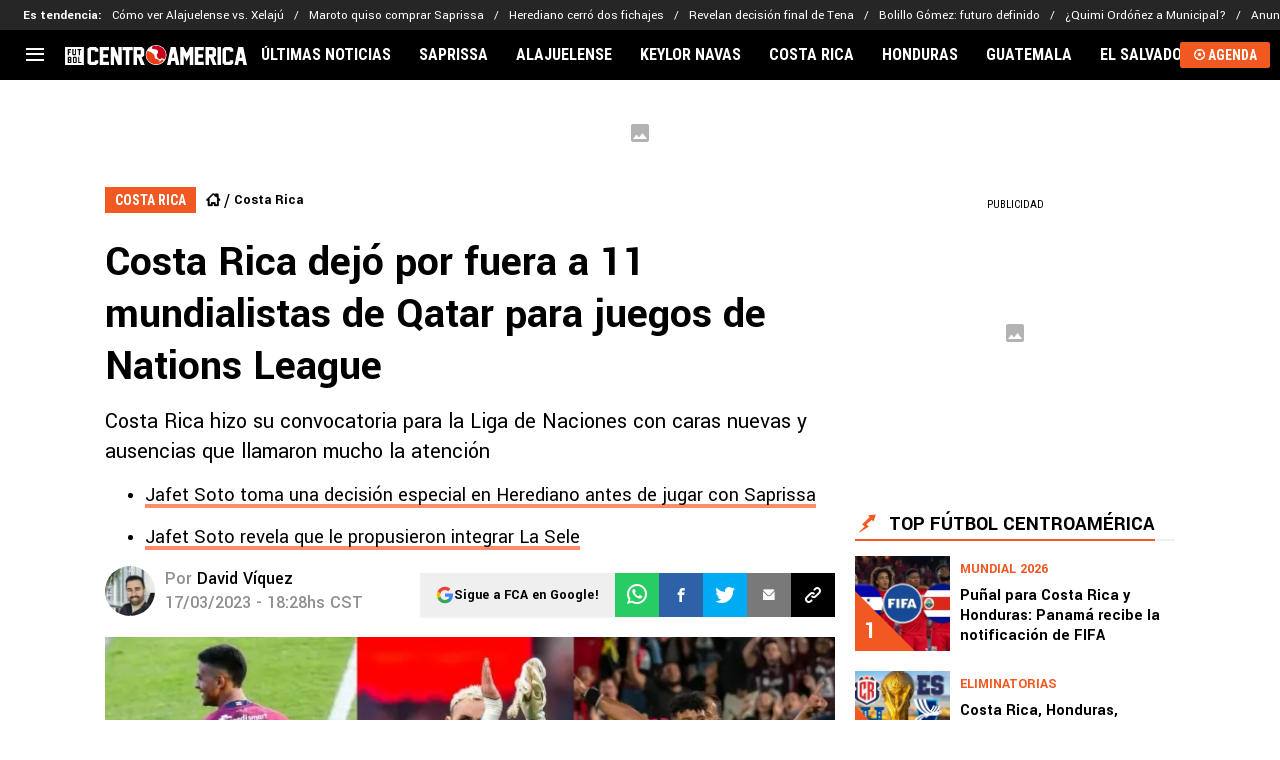

--- FILE ---
content_type: text/html; charset=utf-8
request_url: https://futbolcentroamerica.com/costarica/costa-rica-dejo-por-fuera-a-11-mundialistas-de-qatar-para-juegos-de-nations-league-20230318-FCA-2512.html
body_size: 85554
content:
<!DOCTYPE html><html lang="es-ES" class="__variable_7137ff"><head><meta charSet="utf-8"/><meta name="viewport" content="width=device-width, initial-scale=1"/><link rel="preload" href="https://statics.futbolcentroamerica.com/_next/static/media/dc1a31dd116e0329-s.p.woff2" as="font" crossorigin="" type="font/woff2"/><link rel="preload" as="image" href="https://ds-images.bolavip.com/news/image/by-path?src=https://images.futbolcentroamerica.com/images/authors/52_52/david.webp"/><link rel="preload" as="image" imageSrcSet="https://ds-images.bolavip.com/news/image?src=https%3A%2F%2Fimages.futbolcentroamerica.com%2Fwebp%2FFCA_20230318_FCA_2512_BeFunky-collage-2023-03-17T181555.815.webp&amp;width=490&amp;height=275 490w, https://ds-images.bolavip.com/news/image?src=https%3A%2F%2Fimages.futbolcentroamerica.com%2Fwebp%2FFCA_20230318_FCA_2512_BeFunky-collage-2023-03-17T181555.815.webp&amp;width=740&amp;height=416 740w" imageSizes="50vw" fetchPriority="high"/><link rel="stylesheet" href="https://statics.futbolcentroamerica.com/_next/static/css/8abdbb6c257c0cb9.css" data-precedence="next"/><link rel="preload" as="script" fetchPriority="low" href="https://statics.futbolcentroamerica.com/_next/static/chunks/webpack-06e84dbb84912ef8.js"/><script src="https://statics.futbolcentroamerica.com/_next/static/chunks/1dd3208c-4c927d1488f7bf05.js" async=""></script><script src="https://statics.futbolcentroamerica.com/_next/static/chunks/1528-5bbc007e6f7f0d3c.js" async=""></script><script src="https://statics.futbolcentroamerica.com/_next/static/chunks/main-app-3d338c8e4ad82551.js" async=""></script><script src="https://statics.futbolcentroamerica.com/_next/static/chunks/9219-9b103686a8afeff5.js" async=""></script><script src="https://statics.futbolcentroamerica.com/_next/static/chunks/4110-bbdf9e87decf36a1.js" async=""></script><script src="https://statics.futbolcentroamerica.com/_next/static/chunks/1804-81f33b0f26be9842.js" async=""></script><script src="https://statics.futbolcentroamerica.com/_next/static/chunks/4156-51d0cf4e84ea8eda.js" async=""></script><script src="https://statics.futbolcentroamerica.com/_next/static/chunks/app/article/%5B...segments%5D/page-a3989d330ad2e575.js" async=""></script><script src="https://statics.futbolcentroamerica.com/_next/static/chunks/app/layout-8f2615c615b931f0.js" async=""></script><link rel="preload" href="https://www.googletagmanager.com/gtag/js" as="script"/><link rel="preload" href="https://dn0qt3r0xannq.cloudfront.net/playmaker-30ZVDl3T1o/futbolcentroamerica-longform/prebid-load.js" as="script"/><meta property="fb:app_id" content="1566680493619796"/><meta property="fb:pages" content="403927196432699"/><link rel="amphtml" href="https://futbolcentroamerica.com/amp/costarica/costa-rica-dejo-por-fuera-a-11-mundialistas-de-qatar-para-juegos-de-nations-league-20230318-FCA-2512.html"/><meta property="push:title" content="Los 11 mundialistas ticos que no estarán en las fechas de Nations League"/><meta property="push:description" content="Muchas ausencias notables en la lista de los convocdos ticos para Nations League"/><meta property="mrf:tags" content="concacaf;keylor-navas;liga-de-naciones;nations-league;seleccion-costa-rica"/><meta property="mrf:sections" content="Futbol Centroamérica;costarica"/><meta property="og:updated_time" content="2023-03-17T18:28:46-06:00"/><title>Costa Rica dejó por fuera a 11 mundialistas de Qatar para juegos de Nations League - Futbol Centro America</title><meta name="description" content="Costa Rica hizo su convocatoria para la Liga de Naciones con caras nuevas y ausencias que llamaron mucho la atención"/><link rel="manifest" href="https://statics.futbolcentroamerica.com/manifest.json" crossorigin="use-credentials"/><meta name="keywords" content="Concacaf, Keylor Navas, Liga de Naciones, Nations League, Selección Costa Rica"/><meta name="robots" content="index, follow, max-image-preview:large"/><link rel="canonical" href="https://futbolcentroamerica.com/costarica/costa-rica-dejo-por-fuera-a-11-mundialistas-de-qatar-para-juegos-de-nations-league-20230318-FCA-2512.html"/><link rel="alternate" type="application/rss+xml" title="Fuente RSS para Fútbol Centroamérica" href="https://futbolcentroamerica.com/rss/feed"/><meta property="og:title" content="Costa Rica dejó por fuera a 11 mundialistas de Qatar para juegos de Nations League"/><meta property="og:description" content="Costa Rica hizo su convocatoria para la Liga de Naciones con caras nuevas y ausencias que llamaron mucho la atención"/><meta property="og:url" content="https://futbolcentroamerica.com/costarica/costa-rica-dejo-por-fuera-a-11-mundialistas-de-qatar-para-juegos-de-nations-league-20230318-FCA-2512.html"/><meta property="og:site_name" content="Fútbol Centroamérica"/><meta property="og:locale" content="es_LA"/><meta property="og:image" content="https://ds-images.bolavip.com/news/image?src=https%3A%2F%2Fimages.futbolcentroamerica.com%2Fjpg%2FFCA_20230318_FCA_2512_BeFunky-collage-2023-03-17T181555.815.jpg&amp;width=1200&amp;height=740"/><meta property="og:image:alt" content="Costa Rica dejó por fuera a 11 mundialistas de Qatar para juegos de Nations League"/><meta property="og:image:width" content="1200"/><meta property="og:image:height" content="740"/><meta property="og:type" content="article"/><meta property="article:published_time" content="2023-03-17T18:28:42-06:00"/><meta property="article:modified_time" content="2023-03-17T18:28:46-06:00"/><meta name="twitter:card" content="summary_large_image"/><meta name="twitter:site" content="futbolcentroame"/><meta name="twitter:creator" content="daraya"/><meta name="twitter:title" content="Costa Rica dejó por fuera a 11 mundialistas de Qatar para juegos de Nations League"/><meta name="twitter:description" content="Costa Rica hizo su convocatoria para la Liga de Naciones con caras nuevas y ausencias que llamaron mucho la atención"/><meta name="twitter:image" content="https://ds-images.bolavip.com/news/image?src=https%3A%2F%2Fimages.futbolcentroamerica.com%2Fjpg%2FFCA_20230318_FCA_2512_BeFunky-collage-2023-03-17T181555.815.jpg&amp;width=1200&amp;height=740"/><link rel="shortcut icon" href="https://statics.futbolcentroamerica.com/favicon/favicon.ico"/><link rel="icon" href="https://statics.futbolcentroamerica.com/favicon/favicon-16x16.png" type="image/png" sizes="16x16"/><link rel="icon" href="https://statics.futbolcentroamerica.com/favicon/favicon-32x32.png" type="image/png" sizes="32x32"/><link rel="icon" href="https://statics.futbolcentroamerica.com/favicon/favicon-96x96.png" type="image/png" sizes="96x96"/><link rel="apple-touch-icon-precomposed" href="https://statics.futbolcentroamerica.com/favicon/apple-icon-57x57.png" sizes="57x57"/><link rel="apple-touch-icon-precomposed" href="https://statics.futbolcentroamerica.com/favicon/apple-icon-76x76.png" sizes="76x76"/><link rel="apple-touch-icon-precomposed" href="https://statics.futbolcentroamerica.com/favicon/apple-icon-120x120.png" sizes="120x120"/><link rel="apple-touch-icon-precomposed" href="https://statics.futbolcentroamerica.com/favicon/apple-icon-180x180.png" sizes="180x180"/><meta name="next-size-adjust"/><style>.fsn-icon{font-family:var(--font-fsn-icons);speak:never;font-style:normal;font-weight:400;font-variant:normal;text-transform:none;line-height:1}.fsn-icon-share:before{content:"\e91b"}.fsn-icon-android:before{content:"\e900"}.fsn-icon-apple:before{content:"\e901"}.fsn-icon-arrow-down:before{content:"\e902"}.fsn-icon-arrow-drop-down:before{content:"\e903"}.fsn-icon-arrow-right:before{content:"\e904"}.fsn-icon-chain:before{content:"\e905"}.fsn-icon-check:before{content:"\e906"}.fsn-icon-clock:before{content:"\e907"}.fsn-icon-comment:before{content:"\e908"}.fsn-icon-facebook:before{content:"\e909"}.fsn-icon-house:before{content:"\e90a"}.fsn-icon-image:before{content:"\e90b"}.fsn-icon-instagram:before{content:"\e90c"}.fsn-icon-linkedin:before{content:"\e90d"}.fsn-icon-mail:before{content:"\e90e"}.fsn-icon-menu:before{content:"\e90f"}.fsn-icon-most-read:before{content:"\e910"}.fsn-icon-pinterest-p:before{content:"\e911"}.fsn-icon-rss-feed:before{content:"\e912"}.fsn-icon-spotify:before{content:"\e913"}.fsn-icon-telegram:before{content:"\e914"}.fsn-icon-tiktok:before{content:"\e915"}.fsn-icon-twitch:before{content:"\e916"}.fsn-icon-twitter:before{content:"\e917"}.fsn-icon-whatsapp:before{content:"\e918"}.fsn-icon-x-twitter:before{content:"\e919"}.fsn-icon-youtube:before{content:"\e91a"}@media (min-width:1300px){.with-skin{.article-infinite-scroll-wrapper,.article-wrapper{background:#fff;padding:10px}.article-wrapper{z-index:2}.infinite-scroll-container{z-index:1}.article-wrapper,.infinite-scroll-container{max-width:1090px}}}.with-skin .container-home-shields{position:relative;z-index:1000}.break-word{word-break:break-word}.wp-block-image{margin-bottom:20px;max-width:100%;overflow:hidden;& figcaption{text-align:center;margin-top:20px;font-size:14px;line-height:20px;font-weight:400}}.wp_fsn_poll amp-script{opacity:1}@keyframes bounceCustom{0%,to{transform:translateY(0)}50%{transform:translateY(-10px)}}th.article-table-heading{font-weight:700}*,:after,:before{--tw-border-spacing-x:0;--tw-border-spacing-y:0;--tw-translate-x:0;--tw-translate-y:0;--tw-rotate:0;--tw-skew-x:0;--tw-skew-y:0;--tw-scale-x:1;--tw-scale-y:1;--tw-pan-x: ;--tw-pan-y: ;--tw-pinch-zoom: ;--tw-scroll-snap-strictness:proximity;--tw-gradient-from-position: ;--tw-gradient-via-position: ;--tw-gradient-to-position: ;--tw-ordinal: ;--tw-slashed-zero: ;--tw-numeric-figure: ;--tw-numeric-spacing: ;--tw-numeric-fraction: ;--tw-ring-inset: ;--tw-ring-offset-width:0px;--tw-ring-offset-color:#fff;--tw-ring-color:rgba(59,130,246,.5);--tw-ring-offset-shadow:0 0 #0000;--tw-ring-shadow:0 0 #0000;--tw-shadow:0 0 #0000;--tw-shadow-colored:0 0 #0000;--tw-blur: ;--tw-brightness: ;--tw-contrast: ;--tw-grayscale: ;--tw-hue-rotate: ;--tw-invert: ;--tw-saturate: ;--tw-sepia: ;--tw-drop-shadow: ;--tw-backdrop-blur: ;--tw-backdrop-brightness: ;--tw-backdrop-contrast: ;--tw-backdrop-grayscale: ;--tw-backdrop-hue-rotate: ;--tw-backdrop-invert: ;--tw-backdrop-opacity: ;--tw-backdrop-saturate: ;--tw-backdrop-sepia: ;--tw-contain-size: ;--tw-contain-layout: ;--tw-contain-paint: ;--tw-contain-style: }::backdrop{--tw-border-spacing-x:0;--tw-border-spacing-y:0;--tw-translate-x:0;--tw-translate-y:0;--tw-rotate:0;--tw-skew-x:0;--tw-skew-y:0;--tw-scale-x:1;--tw-scale-y:1;--tw-pan-x: ;--tw-pan-y: ;--tw-pinch-zoom: ;--tw-scroll-snap-strictness:proximity;--tw-gradient-from-position: ;--tw-gradient-via-position: ;--tw-gradient-to-position: ;--tw-ordinal: ;--tw-slashed-zero: ;--tw-numeric-figure: ;--tw-numeric-spacing: ;--tw-numeric-fraction: ;--tw-ring-inset: ;--tw-ring-offset-width:0px;--tw-ring-offset-color:#fff;--tw-ring-color:rgba(59,130,246,.5);--tw-ring-offset-shadow:0 0 #0000;--tw-ring-shadow:0 0 #0000;--tw-shadow:0 0 #0000;--tw-shadow-colored:0 0 #0000;--tw-blur: ;--tw-brightness: ;--tw-contrast: ;--tw-grayscale: ;--tw-hue-rotate: ;--tw-invert: ;--tw-saturate: ;--tw-sepia: ;--tw-drop-shadow: ;--tw-backdrop-blur: ;--tw-backdrop-brightness: ;--tw-backdrop-contrast: ;--tw-backdrop-grayscale: ;--tw-backdrop-hue-rotate: ;--tw-backdrop-invert: ;--tw-backdrop-opacity: ;--tw-backdrop-saturate: ;--tw-backdrop-sepia: ;--tw-contain-size: ;--tw-contain-layout: ;--tw-contain-paint: ;--tw-contain-style: }

/*! tailwindcss v3.4.14 | MIT License | https://tailwindcss.com*/*,:after,:before{box-sizing:border-box;border:0 solid #e5e7eb}:after,:before{--tw-content:""}:host,html{line-height:1.5;-webkit-text-size-adjust:100%;-moz-tab-size:4;-o-tab-size:4;tab-size:4;font-family:ui-sans-serif,system-ui,sans-serif,Apple Color Emoji,Segoe UI Emoji,Segoe UI Symbol,Noto Color Emoji;font-feature-settings:normal;font-variation-settings:normal;-webkit-tap-highlight-color:transparent}body{margin:0;line-height:inherit}hr{height:0;color:inherit;border-top-width:1px}abbr:where([title]){-webkit-text-decoration:underline dotted;text-decoration:underline dotted}h1,h2,h3,h4,h5,h6{font-size:inherit;font-weight:inherit}a{color:inherit;text-decoration:inherit}b,strong{font-weight:bolder}code,kbd,pre,samp{font-family:ui-monospace,SFMono-Regular,Menlo,Monaco,Consolas,Liberation Mono,Courier New,monospace;font-feature-settings:normal;font-variation-settings:normal;font-size:1em}small{font-size:80%}sub,sup{font-size:75%;line-height:0;position:relative;vertical-align:baseline}sub{bottom:-.25em}sup{top:-.5em}table{text-indent:0;border-color:inherit;border-collapse:collapse}button,input,optgroup,select,textarea{font-family:inherit;font-feature-settings:inherit;font-variation-settings:inherit;font-size:100%;font-weight:inherit;line-height:inherit;letter-spacing:inherit;color:inherit;margin:0;padding:0}button,select{text-transform:none}button,input:where([type=button]),input:where([type=reset]),input:where([type=submit]){-webkit-appearance:button;background-color:transparent;background-image:none}:-moz-focusring{outline:auto}:-moz-ui-invalid{box-shadow:none}progress{vertical-align:baseline}::-webkit-inner-spin-button,::-webkit-outer-spin-button{height:auto}[type=search]{-webkit-appearance:textfield;outline-offset:-2px}::-webkit-search-decoration{-webkit-appearance:none}::-webkit-file-upload-button{-webkit-appearance:button;font:inherit}summary{display:list-item}blockquote,dd,dl,figure,h1,h2,h3,h4,h5,h6,hr,p,pre{margin:0}fieldset{margin:0}fieldset,legend{padding:0}menu,ol,ul{list-style:none;margin:0;padding:0}dialog{padding:0}textarea{resize:vertical}input::-moz-placeholder,textarea::-moz-placeholder{opacity:1;color:#9ca3af}input::placeholder,textarea::placeholder{opacity:1;color:#9ca3af}[role=button],button{cursor:pointer}:disabled{cursor:default}audio,canvas,embed,iframe,img,object,svg,video{display:block;vertical-align:middle}img,video{max-width:100%;height:auto}[hidden]:where(:not([hidden=until-found])){display:none}.pointer-events-none{pointer-events:none}.visible{visibility:visible}.invisible{visibility:hidden}.collapse{visibility:collapse}.static{position:static}.fixed{position:fixed}.absolute{position:absolute}.relative{position:relative}.sticky{position:sticky}.inset-x-0{left:0;right:0}.-bottom-\[2px\]{bottom:-2px}.-bottom-\[46px\]{bottom:-46px}.-top-\[1000px\]{top:-1000px}.bottom-0{bottom:0}.bottom-0\.5{bottom:.125rem}.bottom-6{bottom:1.5rem}.bottom-\[26px\]{bottom:26px}.left-0{left:0}.left-\[15px\]{left:15px}.left-\[3px\]{left:3px}.left-\[40px\]{left:40px}.left-\[50px\]{left:50px}.left-\[8px\]{left:8px}.left-\[calc\(50\%-\(348px\/2\)\)\]{left:calc(50% - 174px)}.left-auto{left:auto}.right-0{right:0}.right-6{right:1.5rem}.right-\[10px\]{right:10px}.right-\[220px\]{right:220px}.right-\[40px\]{right:40px}.right-\[5px\]{right:5px}.top-0{top:0}.top-1\/2{top:50%}.top-\[-25px\]{top:-25px}.top-\[-30px\]{top:-30px}.top-\[10px\]{top:10px}.top-\[110px\]{top:110px}.top-\[135px\]{top:135px}.top-\[160px\]{top:160px}.top-\[50px\]{top:50px}.top-\[60px\]{top:60px}.top-\[80px\]{top:80px}.top-\[8px\]{top:8px}.top-auto{top:auto}.-z-\[1\]{z-index:-1}.z-10{z-index:10}.z-50{z-index:50}.z-\[10000000\]{z-index:10000000}.z-\[100000\]{z-index:100000}.z-\[10\]{z-index:10}.z-\[1\]{z-index:1}.z-\[2\]{z-index:2}.z-\[50\]{z-index:50}.z-\[900\]{z-index:900}.z-\[99998\]{z-index:99998}.z-\[9999999999\]{z-index:9999999999}.z-\[9999\]{z-index:9999}.z-\[999\]{z-index:999}.order-4{order:4}.float-right{float:right}.m-0{margin:0}.m-1{margin:.25rem}.m-\[-42px_10px_30px\]{margin:-42px 10px 30px}.m-\[0_-10px_20px\]{margin:0 -10px 20px}.m-\[0_12px_0_17px\]{margin:0 12px 0 17px}.m-\[0_1px\]{margin:0 1px}.m-\[0_4px_0_5px\]{margin:0 4px 0 5px}.m-\[0_7px\]{margin:0 7px}.m-\[0_8px\]{margin:0 8px}.m-\[10px\]{margin:10px}.m-\[10px_0_20px\]{margin:10px 0 20px}.m-\[10px_10px_0\]{margin:10px 10px 0}.m-\[1px\]{margin:1px}.m-\[29px_0_34px\]{margin:29px 0 34px}.m-\[30px_0_20px\]{margin:30px 0 20px}.mx-4{margin-left:1rem;margin-right:1rem}.mx-\[10px\]{margin-left:10px;margin-right:10px}.mx-\[15px\]{margin-left:15px;margin-right:15px}.mx-\[1px\]{margin-left:1px;margin-right:1px}.mx-\[20px\]{margin-left:20px;margin-right:20px}.mx-\[32px\]{margin-left:32px;margin-right:32px}.mx-\[40px\]{margin-left:40px;margin-right:40px}.mx-\[4px\]{margin-left:4px;margin-right:4px}.mx-\[7px\]{margin-left:7px;margin-right:7px}.mx-auto{margin-left:auto;margin-right:auto}.my-10{margin-top:2.5rem;margin-bottom:2.5rem}.my-5{margin-top:1.25rem;margin-bottom:1.25rem}.my-8{margin-top:2rem;margin-bottom:2rem}.my-\[10px\]{margin-top:10px;margin-bottom:10px}.my-\[13px\]{margin-top:13px;margin-bottom:13px}.my-\[14px\]{margin-top:14px;margin-bottom:14px}.my-\[20px\]{margin-top:20px;margin-bottom:20px}.my-\[26px\]{margin-top:26px;margin-bottom:26px}.my-\[30px\]{margin-top:30px;margin-bottom:30px}.-mb-\[1px\]{margin-bottom:-1px}.-mb-\[2px\]{margin-bottom:-2px}.-mt-\[40px\]{margin-top:-40px}.-mt-\[6px\]{margin-top:-6px}.mb-0{margin-bottom:0}.mb-2{margin-bottom:.5rem}.mb-2\.5{margin-bottom:.625rem}.mb-3{margin-bottom:.75rem}.mb-4{margin-bottom:1rem}.mb-5{margin-bottom:1.25rem}.mb-6{margin-bottom:1.5rem}.mb-8{margin-bottom:2rem}.mb-\[10px\]{margin-bottom:10px}.mb-\[11px\]{margin-bottom:11px}.mb-\[12px\]{margin-bottom:12px}.mb-\[14px\]{margin-bottom:14px}.mb-\[15px\]{margin-bottom:15px}.mb-\[20px\]{margin-bottom:20px}.mb-\[2px\]{margin-bottom:2px}.mb-\[30px\]{margin-bottom:30px}.mb-\[3px\]{margin-bottom:3px}.mb-\[40px\]{margin-bottom:40px}.mb-\[4px\]{margin-bottom:4px}.mb-\[53px\]{margin-bottom:53px}.mb-\[5px\]{margin-bottom:5px}.mb-\[6px\]{margin-bottom:6px}.mb-\[8px\]{margin-bottom:8px}.mb-\[9px\]{margin-bottom:9px}.ml-2\.5{margin-left:.625rem}.ml-3{margin-left:.75rem}.ml-\[10px\]{margin-left:10px}.ml-\[20px\]{margin-left:20px}.ml-auto{margin-left:auto}.mr-2{margin-right:.5rem}.mr-2\.5{margin-right:.625rem}.mr-\[10px\]{margin-right:10px}.mr-\[15px\]{margin-right:15px}.mr-\[20px\]{margin-right:20px}.mr-\[25px\]{margin-right:25px}.mr-\[2px\]{margin-right:2px}.mr-\[35px\]{margin-right:35px}.mr-\[3px\]{margin-right:3px}.mr-\[5px\]{margin-right:5px}.mr-\[8px\]{margin-right:8px}.mr-auto{margin-right:auto}.mt-0{margin-top:0}.mt-2{margin-top:.5rem}.mt-2\.5{margin-top:.625rem}.mt-4{margin-top:1rem}.mt-5{margin-top:1.25rem}.mt-8{margin-top:2rem}.mt-\[1\.5px\]{margin-top:1.5px}.mt-\[10px\]{margin-top:10px}.mt-\[16px\]{margin-top:16px}.mt-\[21px\]{margin-top:21px}.mt-\[25px\]{margin-top:25px}.mt-\[30px\]{margin-top:30px}.mt-\[3px\]{margin-top:3px}.mt-\[5px\]{margin-top:5px}.mt-\[60px\]{margin-top:60px}.mt-\[6px\]{margin-top:6px}.mt-\[7px\]{margin-top:7px}.mt-auto{margin-top:auto}.box-border{box-sizing:border-box}.box-content{box-sizing:content-box}.line-clamp-2{-webkit-line-clamp:2}.line-clamp-2,.line-clamp-3{overflow:hidden;display:-webkit-box;-webkit-box-orient:vertical}.line-clamp-3{-webkit-line-clamp:3}.block{display:block}.inline-block{display:inline-block}.inline{display:inline}.flex{display:flex}.inline-flex{display:inline-flex}.table{display:table}.grid{display:grid}.hidden{display:none}.aspect-\[1\/1\]{aspect-ratio:1/1}.aspect-\[1\/2\]{aspect-ratio:1/2}.aspect-\[1\/3\]{aspect-ratio:1/3}.aspect-\[1\/4\]{aspect-ratio:1/4}.aspect-\[16\/9\]{aspect-ratio:16/9}.aspect-\[261\/195\]{aspect-ratio:261/195}.aspect-\[293\/670\]{aspect-ratio:293/670}.aspect-\[355\/287\]{aspect-ratio:355/287}.aspect-\[4\/3\]{aspect-ratio:4/3}.aspect-\[540\/708\]{aspect-ratio:540/708}.aspect-\[80\/80\]{aspect-ratio:80/80}.aspect-square{aspect-ratio:1/1}.aspect-video{aspect-ratio:16/9}.h-0{height:0}.h-11{height:2.75rem}.h-2{height:.5rem}.h-6{height:1.5rem}.h-\[1\.5em\]{height:1.5em}.h-\[101px\]{height:101px}.h-\[11ppx\]{height:11ppx}.h-\[128px\]{height:128px}.h-\[16px\]{height:16px}.h-\[18px\]{height:18px}.h-\[22\.5px\]{height:22.5px}.h-\[23px\]{height:23px}.h-\[24px\]{height:24px}.h-\[25px\]{height:25px}.h-\[26px\]{height:26px}.h-\[29px\]{height:29px}.h-\[2px\]{height:2px}.h-\[30px\]{height:30px}.h-\[35px\]{height:35px}.h-\[38px\]{height:38px}.h-\[3px\]{height:3px}.h-\[40px\]{height:40px}.h-\[41px\]{height:41px}.h-\[441px\]{height:441px}.h-\[44px\]{height:44px}.h-\[45px\]{height:45px}.h-\[46px\]{height:46px}.h-\[47px\]{height:47px}.h-\[50px\]{height:50px}.h-\[56px\]{height:56px}.h-\[60px\]{height:60px}.h-\[63px\]{height:63px}.h-\[70px\]{height:70px}.h-\[8px\]{height:8px}.h-\[90px\]{height:90px}.h-\[91px\]{height:91px}.h-\[95px\]{height:95px}.h-\[calc\(100\%-110px\)\]{height:calc(100% - 110px)}.h-\[calc\(100\%-50px\)\]{height:calc(100% - 50px)}.h-\[calc\(100\%-60px\)\]{height:calc(100% - 60px)}.h-auto{height:auto}.h-full{height:100%}.max-h-0{max-height:0}.max-h-\[16px\]{max-height:16px}.max-h-\[20px\]{max-height:20px}.max-h-\[32px\]{max-height:32px}.max-h-\[34px\]{max-height:34px}.max-h-\[38px\]{max-height:38px}.max-h-\[63px\]{max-height:63px}.max-h-\[65px\]{max-height:65px}.max-h-\[76px\]{max-height:76px}.max-h-screen{max-height:100vh}.min-h-0{min-height:0}.min-h-\[100px\]{min-height:100px}.min-h-\[150px\]{min-height:150px}.min-h-\[18px\]{min-height:18px}.min-h-\[38px\]{min-height:38px}.min-h-\[40px\]{min-height:40px}.min-h-\[425px\]{min-height:425px}.min-h-\[428px\]{min-height:428px}.min-h-\[600px\]{min-height:600px}.min-h-\[63px\]{min-height:63px}.min-h-\[72px\]{min-height:72px}.min-h-\[91px\]{min-height:91px}.min-h-\[95px\]{min-height:95px}.w-0{width:0}.w-1\/2{width:50%}.w-11{width:2.75rem}.w-6{width:1.5rem}.w-\[1\.5em\]{width:1.5em}.w-\[100px\]{width:100px}.w-\[10px\]{width:10px}.w-\[124px\]{width:124px}.w-\[12px\]{width:12px}.w-\[139px\]{width:139px}.w-\[160px\]{width:160px}.w-\[168px\]{width:168px}.w-\[175px\]{width:175px}.w-\[182px\]{width:182px}.w-\[18px\]{width:18px}.w-\[1px\]{width:1px}.w-\[200px\]{width:200px}.w-\[24px\]{width:24px}.w-\[256px\]{width:256px}.w-\[25px\]{width:25px}.w-\[27px\]{width:27px}.w-\[280px\]{width:280px}.w-\[30\%\]{width:30%}.w-\[300px\]{width:300px}.w-\[30px\]{width:30px}.w-\[320px\]{width:320px}.w-\[35px\]{width:35px}.w-\[38px\]{width:38px}.w-\[40px\]{width:40px}.w-\[45\%\]{width:45%}.w-\[45px\]{width:45px}.w-\[47px\]{width:47px}.w-\[50px\]{width:50px}.w-\[56px\]{width:56px}.w-\[60px\]{width:60px}.w-\[63px\]{width:63px}.w-\[83px\]{width:83px}.w-\[84px\]{width:84px}.w-\[8px\]{width:8px}.w-\[90px\]{width:90px}.w-\[95\%\]{width:95%}.w-\[95px\]{width:95px}.w-\[calc\(100\%-20px\)\]{width:calc(100% - 20px)}.w-auto{width:auto}.w-fit{width:-moz-fit-content;width:fit-content}.w-full{width:100%}.w-max{width:-moz-max-content;width:max-content}.min-w-6{min-width:1.5rem}.min-w-\[100px\]{min-width:100px}.min-w-\[112px\]{min-width:112px}.min-w-\[130px\]{min-width:130px}.min-w-\[134px\]{min-width:134px}.min-w-\[168px\]{min-width:168px}.min-w-\[18px\]{min-width:18px}.min-w-\[200px\]{min-width:200px}.min-w-\[250px\]{min-width:250px}.min-w-\[30px\]{min-width:30px}.min-w-\[35px\]{min-width:35px}.min-w-\[36px\]{min-width:36px}.min-w-\[45px\]{min-width:45px}.min-w-\[83px\]{min-width:83px}.min-w-\[84px\]{min-width:84px}.min-w-\[90px\]{min-width:90px}.min-w-\[92px\]{min-width:92px}.min-w-fit{min-width:-moz-fit-content;min-width:fit-content}.max-w-\[100\%\]{max-width:100%}.max-w-\[100px\]{max-width:100px}.max-w-\[100vw\]{max-width:100vw}.max-w-\[1017px\]{max-width:1017px}.max-w-\[1070px\]{max-width:1070px}.max-w-\[109px\]{max-width:109px}.max-w-\[110px\]{max-width:110px}.max-w-\[1200px\]{max-width:1200px}.max-w-\[122px\]{max-width:122px}.max-w-\[1280px\]{max-width:1280px}.max-w-\[145px\]{max-width:145px}.max-w-\[160px\]{max-width:160px}.max-w-\[16px\]{max-width:16px}.max-w-\[195px\]{max-width:195px}.max-w-\[200px\]{max-width:200px}.max-w-\[250px\]{max-width:250px}.max-w-\[255px\]{max-width:255px}.max-w-\[26px\]{max-width:26px}.max-w-\[275px\]{max-width:275px}.max-w-\[293px\]{max-width:293px}.max-w-\[30px\]{max-width:30px}.max-w-\[32px\]{max-width:32px}.max-w-\[330px\]{max-width:330px}.max-w-\[348px\]{max-width:348px}.max-w-\[375px\]{max-width:375px}.max-w-\[380px\]{max-width:380px}.max-w-\[400px\]{max-width:400px}.max-w-\[52px\]{max-width:52px}.max-w-\[550px\]{max-width:550px}.max-w-\[655px\]{max-width:655px}.max-w-\[688px\]{max-width:688px}.max-w-\[70px\]{max-width:70px}.max-w-\[90\%\]{max-width:90%}.max-w-\[calc\(100\%-153px\)\]{max-width:calc(100% - 153px)}.max-w-\[calc\(100\%-40px\)\]{max-width:calc(100% - 40px)}.max-w-\[calc\(100vw-20px\)\]{max-width:calc(100vw - 20px)}.max-w-\[calc\(50\%-49px\)\]{max-width:calc(50% - 49px)}.max-w-full{max-width:100%}.max-w-lg{max-width:32rem}.flex-1{flex:1 1 0%}.flex-\[0_0_260px\]{flex:0 0 260px}.flex-\[0_0_auto\]{flex:0 0 auto}.flex-\[0_0_calc\(100\%-135px\)\]{flex:0 0 calc(100% - 135px)}.flex-\[1_1_0\]{flex:1 1 0}.flex-\[1_1_50\%\]{flex:1 1 50%}.flex-shrink-0{flex-shrink:0}.flex-grow,.flex-grow-\[1\],.grow{flex-grow:1}.basis-0{flex-basis:0px}.basis-\[160px\]{flex-basis:160px}.basis-\[20\%\]{flex-basis:20%}.basis-\[25\%\]{flex-basis:25%}.basis-\[40px\]{flex-basis:40px}.basis-\[50px\]{flex-basis:50px}.basis-\[54px\]{flex-basis:54px}.basis-\[76px\]{flex-basis:76px}.basis-\[95px\]{flex-basis:95px}.table-auto{table-layout:auto}.-rotate-45{--tw-rotate:-45deg}.-rotate-45,.rotate-180{transform:translate(var(--tw-translate-x),var(--tw-translate-y)) rotate(var(--tw-rotate)) skewX(var(--tw-skew-x)) skewY(var(--tw-skew-y)) scaleX(var(--tw-scale-x)) scaleY(var(--tw-scale-y))}.rotate-180{--tw-rotate:180deg}.rotate-45{--tw-rotate:45deg}.rotate-45,.rotate-90{transform:translate(var(--tw-translate-x),var(--tw-translate-y)) rotate(var(--tw-rotate)) skewX(var(--tw-skew-x)) skewY(var(--tw-skew-y)) scaleX(var(--tw-scale-x)) scaleY(var(--tw-scale-y))}.rotate-90{--tw-rotate:90deg}.transform{transform:translate(var(--tw-translate-x),var(--tw-translate-y)) rotate(var(--tw-rotate)) skewX(var(--tw-skew-x)) skewY(var(--tw-skew-y)) scaleX(var(--tw-scale-x)) scaleY(var(--tw-scale-y))}.animate-\[bounceCustom_3s_infinite_ease-in-out\]{animation:bounceCustom 3s ease-in-out infinite}.cursor-default{cursor:default}.cursor-pointer{cursor:pointer}.select-none{-webkit-user-select:none;-moz-user-select:none;user-select:none}.resize{resize:both}.snap-x{scroll-snap-type:x var(--tw-scroll-snap-strictness)}.list-decimal{list-style-type:decimal}.list-disc{list-style-type:disc}.list-none{list-style-type:none}.flex-row{flex-direction:row}.flex-row-reverse{flex-direction:row-reverse}.flex-col{flex-direction:column}.flex-wrap{flex-wrap:wrap}.flex-nowrap{flex-wrap:nowrap}.place-content-center{place-content:center}.items-start{align-items:flex-start}.items-end{align-items:flex-end}.items-center{align-items:center}.justify-start{justify-content:flex-start}.justify-end{justify-content:flex-end}.justify-center{justify-content:center}.justify-between{justify-content:space-between}.justify-around{justify-content:space-around}.justify-evenly{justify-content:space-evenly}.gap-1{gap:.25rem}.gap-10{gap:2.5rem}.gap-2{gap:.5rem}.gap-3{gap:.75rem}.gap-4{gap:1rem}.gap-5{gap:1.25rem}.gap-9{gap:2.25rem}.gap-\[10px\]{gap:10px}.gap-\[15px\]{gap:15px}.gap-\[1px\]{gap:1px}.gap-\[20px\]{gap:20px}.gap-\[24px\]{gap:24px}.gap-\[25px\]{gap:25px}.gap-\[30px\]{gap:30px}.gap-\[3px_5px\]{gap:3px 5px}.gap-\[5px\]{gap:5px}.gap-\[5px_15px\]{gap:5px 15px}.gap-\[6px\]{gap:6px}.gap-\[8px\]{gap:8px}.space-x-0>:not([hidden])~:not([hidden]){--tw-space-x-reverse:0;margin-right:calc(0px*var(--tw-space-x-reverse));margin-left:calc(0px*(1 - var(--tw-space-x-reverse)))}.space-x-4>:not([hidden])~:not([hidden]){--tw-space-x-reverse:0;margin-right:calc(1rem*var(--tw-space-x-reverse));margin-left:calc(1rem*(1 - var(--tw-space-x-reverse)))}.space-y-2>:not([hidden])~:not([hidden]){--tw-space-y-reverse:0;margin-top:calc(.5rem*(1 - var(--tw-space-y-reverse)));margin-bottom:calc(.5rem*var(--tw-space-y-reverse))}.self-start{align-self:flex-start}.self-end{align-self:flex-end}.overflow-auto{overflow:auto}.overflow-hidden{overflow:hidden}.overflow-x-auto{overflow-x:auto}.overflow-y-auto{overflow-y:auto}.overflow-y-hidden{overflow-y:hidden}.overflow-x-scroll{overflow-x:scroll}.overflow-y-scroll{overflow-y:scroll}.truncate{overflow:hidden;text-overflow:ellipsis}.truncate,.whitespace-nowrap{white-space:nowrap}.rounded{border-radius:.25rem}.rounded-\[2px\]{border-radius:2px}.rounded-\[5px\]{border-radius:5px}.rounded-\[8px\]{border-radius:8px}.rounded-\[9999999px\]{border-radius:9999999px}.rounded-\[9px\]{border-radius:9px}.rounded-full{border-radius:9999px}.rounded-md{border-radius:.375rem}.rounded-l-\[5px\]{border-top-left-radius:5px;border-bottom-left-radius:5px}.rounded-r-\[5px\]{border-top-right-radius:5px;border-bottom-right-radius:5px}.rounded-bl-\[20px\]{border-bottom-left-radius:20px}.rounded-br-\[20px\]{border-bottom-right-radius:20px}.rounded-tl-\[20px\]{border-top-left-radius:20px}.rounded-tr-\[20px\]{border-top-right-radius:20px}.border-\[1px\]{border-width:1px}.border-\[2px\]{border-width:2px}.border-\[3px\]{border-width:3px}.border-\[5px\]{border-width:5px}.border-articleHeadSectionBorderWidth{border-width:0}.border-articleTableData,.border-complianceFooterDivider{border-width:1px}.border-b-2{border-bottom-width:2px}.border-b-\[1px\]{border-bottom-width:1px}.border-b-\[2px\]{border-bottom-width:2px}.border-b-\[60px\]{border-bottom-width:60px}.border-b-articleLinkTextHover{border-bottom-width:4px}.border-l-\[1px\]{border-left-width:1px}.border-r-\[1px\]{border-right-width:1px}.border-r-\[60px\]{border-right-width:60px}.border-t-2{border-top-width:2px}.border-t-\[1px\]{border-top-width:1px}.border-t-\[2px\]{border-top-width:2px}.border-t-partOfBCFooterBorder{border-top-width:1px}.border-solid{border-style:solid}.border-dashed{border-style:dashed}.border-none{border-style:none}.border-\[\#4C4C4C\]{--tw-border-opacity:1;border-color:rgb(76 76 76/var(--tw-border-opacity))}.border-\[\#888\]{--tw-border-opacity:1;border-color:rgb(136 136 136/var(--tw-border-opacity))}.border-\[\#FFC400\]{--tw-border-opacity:1;border-color:rgb(255 196 0/var(--tw-border-opacity))}.border-\[\#bbb\]{--tw-border-opacity:1;border-color:rgb(187 187 187/var(--tw-border-opacity))}.border-\[\#ccc\]{--tw-border-opacity:1;border-color:rgb(204 204 204/var(--tw-border-opacity))}.border-\[\#d9d9d9\]\/20{border-color:hsla(0,0%,85%,.2)}.border-\[\#ddd\]{--tw-border-opacity:1;border-color:rgb(221 221 221/var(--tw-border-opacity))}.border-\[\#efefef33\]{border-color:#efefef33}.border-articleComments,.border-articleSeeAlso{--tw-border-opacity:1;border-color:rgb(241 88 34/var(--tw-border-opacity))}.border-black{--tw-border-opacity:1;border-color:rgb(0 0 0/var(--tw-border-opacity))}.border-complianceFooterBorder{--tw-border-opacity:1;border-color:rgb(241 88 34/var(--tw-border-opacity))}.border-complianceFooterDivider{--tw-border-opacity:1;border-color:rgb(178 178 178/var(--tw-border-opacity))}.border-complianceHeaderBorder{--tw-border-opacity:1;border-color:rgb(241 88 34/var(--tw-border-opacity))}.border-gray-200{--tw-border-opacity:1;border-color:rgb(229 231 235/var(--tw-border-opacity))}.border-gray-300{--tw-border-opacity:1;border-color:rgb(209 213 219/var(--tw-border-opacity))}.border-header{--tw-border-opacity:1;border-color:rgb(0 0 0/var(--tw-border-opacity))}.border-lightGray{--tw-border-opacity:1;border-color:rgb(239 239 239/var(--tw-border-opacity))}.border-orange-600{--tw-border-opacity:1;border-color:rgb(234 88 12/var(--tw-border-opacity))}.border-primary,.border-verticalRecirculationBlockTitleBorder{--tw-border-opacity:1;border-color:rgb(241 88 34/var(--tw-border-opacity))}.border-white{--tw-border-opacity:1;border-color:rgb(255 255 255/var(--tw-border-opacity))}.border-white\/30{border-color:hsla(0,0%,100%,.3)}.border-b-\[\#0000001a\]{border-bottom-color:#0000001a}.border-b-articleLinkTextHover{--tw-border-opacity:1;border-bottom-color:rgb(251 142 105/var(--tw-border-opacity))}.border-b-verticalRecirculationNewsCard{--tw-border-opacity:1;border-bottom-color:rgb(241 88 34/var(--tw-border-opacity))}.border-r-transparent{border-right-color:transparent}.border-t-\[\#bbb\]{--tw-border-opacity:1;border-top-color:rgb(187 187 187/var(--tw-border-opacity))}.border-t-\[\#d81f30\]{--tw-border-opacity:1;border-top-color:rgb(216 31 48/var(--tw-border-opacity))}.border-t-partOfBCFooterBorder{--tw-border-opacity:1;border-top-color:rgb(178 178 178/var(--tw-border-opacity))}.bg-\[\#00000033\]{background-color:#00000033}.bg-\[\#000000b3\]{background-color:#000000b3}.bg-\[\#0072f9\]{--tw-bg-opacity:1;background-color:rgb(0 114 249/var(--tw-bg-opacity))}.bg-\[\#111\]{--tw-bg-opacity:1;background-color:rgb(17 17 17/var(--tw-bg-opacity))}.bg-\[\#147053\]{--tw-bg-opacity:1;background-color:rgb(20 112 83/var(--tw-bg-opacity))}.bg-\[\#252525\]{--tw-bg-opacity:1;background-color:rgb(37 37 37/var(--tw-bg-opacity))}.bg-\[\#25D366\]{--tw-bg-opacity:1;background-color:rgb(37 211 102/var(--tw-bg-opacity))}.bg-\[\#3139f2\]{--tw-bg-opacity:1;background-color:rgb(49 57 242/var(--tw-bg-opacity))}.bg-\[\#EFEFEF\]{--tw-bg-opacity:1;background-color:rgb(239 239 239/var(--tw-bg-opacity))}.bg-\[\#F2F2F2\]{--tw-bg-opacity:1;background-color:rgb(242 242 242/var(--tw-bg-opacity))}.bg-\[\#F3F1FF\]{--tw-bg-opacity:1;background-color:rgb(243 241 255/var(--tw-bg-opacity))}.bg-\[\#FFFFFF26\]{background-color:#ffffff26}.bg-\[\#b8102a\]{--tw-bg-opacity:1;background-color:rgb(184 16 42/var(--tw-bg-opacity))}.bg-\[\#bebebe\]{--tw-bg-opacity:1;background-color:rgb(190 190 190/var(--tw-bg-opacity))}.bg-\[\#d3d3d3\]{--tw-bg-opacity:1;background-color:rgb(211 211 211/var(--tw-bg-opacity))}.bg-\[\#ddd\],.bg-\[\#dddddd\]{--tw-bg-opacity:1;background-color:rgb(221 221 221/var(--tw-bg-opacity))}.bg-\[\#e04403\]{--tw-bg-opacity:1;background-color:rgb(224 68 3/var(--tw-bg-opacity))}.bg-\[\#eee\]{--tw-bg-opacity:1;background-color:rgb(238 238 238/var(--tw-bg-opacity))}.bg-\[\#f5f5f5\]{--tw-bg-opacity:1;background-color:rgb(245 245 245/var(--tw-bg-opacity))}.bg-\[\#f6f6f6\]{--tw-bg-opacity:1;background-color:rgb(246 246 246/var(--tw-bg-opacity))}.bg-\[\#f9f9f9\]{--tw-bg-opacity:1;background-color:rgb(249 249 249/var(--tw-bg-opacity))}.bg-\[red\]{--tw-bg-opacity:1;background-color:rgb(255 0 0/var(--tw-bg-opacity))}.bg-acceptCookies{--tw-bg-opacity:1;background-color:rgb(255 255 255/var(--tw-bg-opacity))}.bg-acceptCookiesBtn{--tw-bg-opacity:1;background-color:rgb(241 88 34/var(--tw-bg-opacity))}.bg-adContainerHeaderMobile{--tw-bg-opacity:1;background-color:rgb(0 0 0/var(--tw-bg-opacity))}.bg-alsoRead{--tw-bg-opacity:1;background-color:rgb(239 239 239/var(--tw-bg-opacity))}.bg-alsoReadCardSectionMobileBg,.bg-articleHeadSection,.bg-articlePoll{--tw-bg-opacity:1;background-color:rgb(241 88 34/var(--tw-bg-opacity))}.bg-articlePollOptionVote{--tw-bg-opacity:1;background-color:rgb(0 0 0/var(--tw-bg-opacity))}.bg-articlePollTextBottomLine{--tw-bg-opacity:1;background-color:rgb(216 18 47/var(--tw-bg-opacity))}.bg-articleTagBg{--tw-bg-opacity:1;background-color:rgb(239 239 239/var(--tw-bg-opacity))}.bg-black{--tw-bg-opacity:1;background-color:rgb(0 0 0/var(--tw-bg-opacity))}.bg-btnScheduleColor{--tw-bg-opacity:1;background-color:rgb(241 88 34/var(--tw-bg-opacity))}.bg-complianceFooter{--tw-bg-opacity:1;background-color:rgb(0 0 0/var(--tw-bg-opacity))}.bg-complianceHeader{--tw-bg-opacity:1;background-color:rgb(230 230 230/var(--tw-bg-opacity))}.bg-facebookSocialLink{--tw-bg-opacity:1;background-color:rgb(45 98 168/var(--tw-bg-opacity))}.bg-footerMobile,.bg-header{--tw-bg-opacity:1;background-color:rgb(0 0 0/var(--tw-bg-opacity))}.bg-headerHighlight{--tw-bg-opacity:1;background-color:rgb(38 38 38/var(--tw-bg-opacity))}.bg-lightGray{--tw-bg-opacity:1;background-color:rgb(239 239 239/var(--tw-bg-opacity))}.bg-linkedinSocialLink{--tw-bg-opacity:1;background-color:rgb(0 0 0/var(--tw-bg-opacity))}.bg-liveMatchFinalScoreBg{--tw-bg-opacity:1;background-color:rgb(190 190 190/var(--tw-bg-opacity))}.bg-liveMatchMinutesBg{--tw-bg-opacity:1;background-color:rgb(0 0 0/var(--tw-bg-opacity))}.bg-liveMatchScoreBg{--tw-bg-opacity:1;background-color:rgb(241 88 34/var(--tw-bg-opacity))}.bg-mailSocialLink{--tw-bg-opacity:1;background-color:rgb(121 121 121/var(--tw-bg-opacity))}.bg-menu,.bg-menuMobile{--tw-bg-opacity:1;background-color:rgb(0 0 0/var(--tw-bg-opacity))}.bg-newsletter{--tw-bg-opacity:1;background-color:rgb(241 88 34/var(--tw-bg-opacity))}.bg-partOfBCFooterBg{--tw-bg-opacity:1;background-color:rgb(0 0 0/var(--tw-bg-opacity))}.bg-placeholderGray{--tw-bg-opacity:1;background-color:rgb(249 249 249/var(--tw-bg-opacity))}.bg-pollOptionBtn{--tw-bg-opacity:1;background-color:rgb(0 0 0/var(--tw-bg-opacity))}.bg-primary{--tw-bg-opacity:1;background-color:rgb(241 88 34/var(--tw-bg-opacity))}.bg-secondaryNav{--tw-bg-opacity:1;background-color:rgb(0 0 0/var(--tw-bg-opacity))}.bg-teal-200{--tw-bg-opacity:1;background-color:rgb(153 246 228/var(--tw-bg-opacity))}.bg-transparent{background-color:transparent}.bg-twitterSocialLink{--tw-bg-opacity:1;background-color:rgb(1 171 244/var(--tw-bg-opacity))}.bg-whatsappSocialLink{--tw-bg-opacity:1;background-color:rgb(39 204 100/var(--tw-bg-opacity))}.bg-white{--tw-bg-opacity:1;background-color:rgb(255 255 255/var(--tw-bg-opacity))}.bg-\[url\(\/img\/odds-bg\.png\)\]{background-image:url(/img/odds-bg.png)}.bg-ad-icon{background-image:url("[data-uri]")}.bg-cover{background-size:cover}.bg-no-repeat{background-repeat:no-repeat}.fill-black{fill:#000}.fill-btnScheduleTextColor{fill:#fff}.fill-current{fill:currentColor}.object-contain{-o-object-fit:contain;object-fit:contain}.object-cover{-o-object-fit:cover;object-fit:cover}.p-0{padding:0}.p-1{padding:.25rem}.p-2{padding:.5rem}.p-2\.5{padding:.625rem}.p-3{padding:.75rem}.p-5{padding:1.25rem}.p-6{padding:1.5rem}.p-\[0_0_14px_20px\]{padding:0 0 14px 20px}.p-\[0_12px_6px\]{padding:0 12px 6px}.p-\[0px_11px\]{padding:0 11px}.p-\[10px\]{padding:10px}.p-\[10px_25px\]{padding:10px 25px}.p-\[10px_5px\]{padding:10px 5px}.p-\[11px_11px_0\]{padding:11px 11px 0}.p-\[12px_20px\]{padding:12px 20px}.p-\[14px_0_24px\]{padding:14px 0 24px}.p-\[15px\]{padding:15px}.p-\[15px_0\]{padding:15px 0}.p-\[15px_10px_10px\]{padding:15px 10px 10px}.p-\[15px_10px_20px\]{padding:15px 10px 20px}.p-\[20px_24px\]{padding:20px 24px}.p-\[20px_5\.4\%_0\]{padding:20px 5.4% 0}.p-\[2px\]{padding:2px}.p-\[3px\]{padding:3px}.p-\[42px_0px\]{padding:42px 0}.p-\[4px_17px\]{padding:4px 17px}.p-\[5px\]{padding:5px}.p-\[5px_30px_5px_10px\]{padding:5px 30px 5px 10px}.p-\[6px\]{padding:6px}.p-\[8px\]{padding:8px}.p-\[8px_16px\]{padding:8px 16px}.px-2{padding-left:.5rem;padding-right:.5rem}.px-2\.5{padding-left:.625rem;padding-right:.625rem}.px-3{padding-left:.75rem;padding-right:.75rem}.px-3\.5{padding-left:.875rem;padding-right:.875rem}.px-4{padding-left:1rem;padding-right:1rem}.px-6{padding-left:1.5rem;padding-right:1.5rem}.px-\[0\.5625rem\]{padding-left:.5625rem;padding-right:.5625rem}.px-\[0\.7rem\]{padding-left:.7rem;padding-right:.7rem}.px-\[10px\]{padding-left:10px;padding-right:10px}.px-\[11px\]{padding-left:11px;padding-right:11px}.px-\[12px\]{padding-left:12px;padding-right:12px}.px-\[18px\]{padding-left:18px;padding-right:18px}.px-\[20px\]{padding-left:20px;padding-right:20px}.px-\[25px\]{padding-left:25px;padding-right:25px}.px-\[3px\]{padding-left:3px;padding-right:3px}.px-\[58px\]{padding-left:58px;padding-right:58px}.px-\[5px\]{padding-left:5px;padding-right:5px}.px-\[6px\]{padding-left:6px;padding-right:6px}.px-\[8px\]{padding-left:8px;padding-right:8px}.py-1{padding-top:.25rem;padding-bottom:.25rem}.py-2{padding-top:.5rem;padding-bottom:.5rem}.py-3{padding-top:.75rem;padding-bottom:.75rem}.py-5{padding-top:1.25rem;padding-bottom:1.25rem}.py-\[0\.625rem\]{padding-top:.625rem;padding-bottom:.625rem}.py-\[10px\]{padding-top:10px;padding-bottom:10px}.py-\[12px\]{padding-top:12px;padding-bottom:12px}.py-\[14px\]{padding-top:14px;padding-bottom:14px}.py-\[15px\]{padding-top:15px;padding-bottom:15px}.py-\[30px\]{padding-top:30px;padding-bottom:30px}.py-\[3px\]{padding-top:3px;padding-bottom:3px}.py-\[5px\]{padding-top:5px;padding-bottom:5px}.py-\[8px\]{padding-top:8px;padding-bottom:8px}.pb-0{padding-bottom:0}.pb-2\.5{padding-bottom:.625rem}.pb-\[10px\]{padding-bottom:10px}.pb-\[14px\]{padding-bottom:14px}.pb-\[15px\]{padding-bottom:15px}.pb-\[20px\]{padding-bottom:20px}.pl-0{padding-left:0}.pl-2\.5{padding-left:.625rem}.pl-8{padding-left:2rem}.pl-\[10px\]{padding-left:10px}.pl-\[12px\]{padding-left:12px}.pl-\[15px\]{padding-left:15px}.pl-\[16px\]{padding-left:16px}.pl-\[2em\]{padding-left:2em}.pl-\[40px\]{padding-left:40px}.pl-\[5px\]{padding-left:5px}.pl-\[7px\]{padding-left:7px}.pr-0{padding-right:0}.pr-2{padding-right:.5rem}.pr-\[10px\]{padding-right:10px}.pr-\[15px\]{padding-right:15px}.pr-\[23px\]{padding-right:23px}.pr-\[5px\]{padding-right:5px}.pr-\[7px\]{padding-right:7px}.ps-10{padding-inline-start:2.5rem}.pt-2{padding-top:.5rem}.pt-2\.5{padding-top:.625rem}.pt-\[15px\]{padding-top:15px}.pt-\[28px\]{padding-top:28px}.pt-\[30px\]{padding-top:30px}.pt-\[4px\]{padding-top:4px}.pt-\[50px\]{padding-top:50px}.text-left{text-align:left}.text-center{text-align:center}.text-right{text-align:right}.align-top{vertical-align:top}.font-articleDateAuthor,.font-articleFigCaption,.font-articleTableData,.font-articleTitle,.font-bettingLatestNewsSection,.font-bettingLatestNewsSectionText,.font-breadcrumb,.font-complianceFooterText,.font-footerCopyright,.font-footerItems,.font-four,.font-headerHighlightItemText,.font-latestNewsSection,.font-latestNewsSectionText{font-family:var(--font-yantramanav),-apple-system,sans-serif}.font-mainNavLink{font-family:var(--font-roboto-condensed),-apple-system,sans-serif}.font-primary{font-family:var(--font-yantramanav),-apple-system,sans-serif}.font-secondary{font-family:var(--font-roboto-condensed),-apple-system,sans-serif}.font-three{font-family:var(--font-yantramanav),-apple-system,sans-serif}.text-\[\.65rem\]{font-size:.65rem}.text-\[0\.6875rem\]{font-size:.6875rem}.text-\[1\.15rem\]{font-size:1.15rem}.text-\[1\.5em\]{font-size:1.5em}.text-\[10px\]{font-size:10px}.text-\[11px\]{font-size:11px}.text-\[12px\]{font-size:12px}.text-\[13\.6px\]{font-size:13.6px}.text-\[13px\]{font-size:13px}.text-\[14px\]{font-size:14px}.text-\[15px\]{font-size:15px}.text-\[16px\]{font-size:16px}.text-\[17px\]{font-size:17px}.text-\[18px\]{font-size:18px}.text-\[1rem\]{font-size:1rem}.text-\[20px\]{font-size:20px}.text-\[22px\]{font-size:22px}.text-\[23px\]{font-size:23px}.text-\[24px\]{font-size:24px}.text-\[25px\]{font-size:25px}.text-\[26px\]{font-size:26px}.text-\[32px\]{font-size:32px}.text-\[35px\]{font-size:35px}.text-\[44px\]{font-size:44px}.text-alsoReadCardSection{font-size:16px;line-height:25px;font-weight:700}.text-alsoReadCardSectionMobile{font-size:14px;line-height:25px;font-weight:700}.text-alsoReadCardTitleMobile{font-size:22px;line-height:26px;font-weight:700}.text-alsoReadEmbedTitle{font-size:18px;line-height:24px;font-weight:700}.text-alsoReadSeeAlso{font-size:14px;line-height:14px;font-weight:700}.text-alsoReadTitle{font-size:24px;line-height:33px;font-weight:700}.text-articleBody{font-size:22px;line-height:35px;font-weight:400}.text-articleDateAuthor{font-size:18px;line-height:24px;font-weight:500}.text-articleExcerptMobile{font-size:22px;line-height:30px;font-weight:400}.text-articleFigCaption{font-size:14px;line-height:26px;font-weight:400}.text-articleHeadSectionText{font-size:14px;line-height:18px;font-weight:700}.text-articleHeading2Mobile{font-size:33px;line-height:35px;font-weight:700}.text-articleHeading3Mobile{font-size:26px;line-height:35px;font-weight:700}.text-articlePollEmbedOptionMobile{font-size:12px;line-height:18px;font-weight:700}.text-articlePollEmbedTitleMobile{font-size:19px;line-height:25px;font-weight:700}.text-articlePollEmbedVotesMobile{font-size:12px;line-height:18px;font-weight:700}.text-articleSeoLinkExcerpt{font-size:20px;line-height:28px;font-weight:400}.text-articleTableData{font-size:16px;line-height:16px;font-weight:400}.text-articleTag{font-size:14px;line-height:18px;font-weight:700}.text-articleTitleMobile{font-size:26px;line-height:30px;letter-spacing:0;font-weight:700}.text-btnScheduleText{font-size:14px;line-height:18px;font-weight:700}.text-companyCardButtonMobile{font-size:12px;line-height:19px;font-weight:700}.text-companyCardText1Mobile{font-size:16px;line-height:20px}.text-complianceFooterCommercialTextMobile{font-size:12px;line-height:14px;font-weight:700}.text-complianceFooterText{font-size:14px;line-height:20px;font-weight:400}.text-footerItems{line-height:20px}.text-footerItems,.text-footerOneLink,.text-footerTwoLink{font-size:16px;font-weight:700}.text-footerTwoLink{line-height:24px}.text-headerHighlightItemTextMobile{font-size:15px;line-height:20px;font-weight:400}.text-homeShieldTitle{font-size:16px;line-height:18px;font-weight:700}.text-latestNewsBlockTitle{font-size:20px;line-height:30px;font-weight:700}.text-latestNewsSectionText{font-size:14px;line-height:14px;font-weight:700}.text-latestNewsTitle{font-size:16px;line-height:20px;font-weight:700}.text-liveMatchState{font-size:12px;font-weight:700}.text-mainNavLink{font-size:16px;line-height:18px;font-weight:700}.text-menuLink{line-height:16px}.text-menuLink,.text-menuTitle{font-size:16px;font-weight:700}.text-menuTitle{line-height:26px}.text-newsletterInfoMobile{font-size:12px;line-height:20px;font-weight:700}.text-newsletterInputMail{font-size:16px;line-height:20px;font-weight:400}.text-newsletterTitleMobile{font-size:18px;line-height:24px;font-weight:700}.text-whatsappChannelLink{font-size:16px;line-height:35px;font-weight:700}.font-\[400\]{font-weight:400}.font-articleLinkText,.font-bold{font-weight:700}.font-semibold{font-weight:600}.uppercase{text-transform:uppercase}.capitalize{text-transform:capitalize}.leading-\[1\.15\]{line-height:1.15}.leading-\[1\.1\]{line-height:1.1}.leading-\[1\.2\]{line-height:1.2}.leading-\[1\.3\]{line-height:1.3}.leading-\[10px\]{line-height:10px}.leading-\[14px\]{line-height:14px}.leading-\[15px\]{line-height:15px}.leading-\[16px\]{line-height:16px}.leading-\[18\.4\]{line-height:18.4}.leading-\[18px\]{line-height:18px}.leading-\[19px\]{line-height:19px}.leading-\[1\]{line-height:1}.leading-\[20px\]{line-height:20px}.leading-\[21px\]{line-height:21px}.leading-\[22px\]{line-height:22px}.leading-\[23px\]{line-height:23px}.leading-\[24px\]{line-height:24px}.leading-\[26px\]{line-height:26px}.leading-\[29px\]{line-height:29px}.leading-\[30px\]{line-height:30px}.leading-\[32px\]{line-height:32px}.leading-\[34px\]{line-height:34px}.leading-\[38px\]{line-height:38px}.leading-\[41px\]{line-height:41px}.leading-\[46px\]{line-height:46px}.leading-\[60px\]{line-height:60px}.leading-\[80px\]{line-height:80px}.tracking-\[2em\]{letter-spacing:2em}.tracking-normal{letter-spacing:0}.text-\[\#000000\]{--tw-text-opacity:1;color:rgb(0 0 0/var(--tw-text-opacity))}.text-\[\#111\]{--tw-text-opacity:1;color:rgb(17 17 17/var(--tw-text-opacity))}.text-\[\#24cb63\]{--tw-text-opacity:1;color:rgb(36 203 99/var(--tw-text-opacity))}.text-\[\#444\]{--tw-text-opacity:1;color:rgb(68 68 68/var(--tw-text-opacity))}.text-\[\#555555\],.text-\[\#555\]{--tw-text-opacity:1;color:rgb(85 85 85/var(--tw-text-opacity))}.text-\[\#777\]{--tw-text-opacity:1;color:rgb(119 119 119/var(--tw-text-opacity))}.text-\[\#888\]{--tw-text-opacity:1;color:rgb(136 136 136/var(--tw-text-opacity))}.text-alsoReadCardSection{--tw-text-opacity:1;color:rgb(241 88 34/var(--tw-text-opacity))}.text-alsoReadCardSectionMobile{--tw-text-opacity:1;color:rgb(255 255 255/var(--tw-text-opacity))}.text-alsoReadSeeAlso{--tw-text-opacity:1;color:rgb(241 88 34/var(--tw-text-opacity))}.text-articleHeadSectionText{--tw-text-opacity:1;color:rgb(255 255 255/var(--tw-text-opacity))}.text-articleLinkText,.text-articlePollText{--tw-text-opacity:1;color:rgb(0 0 0/var(--tw-text-opacity))}.text-articleTag{color:rgba(0,0,0,.5)}.text-articleTitleMobile,.text-black{--tw-text-opacity:1;color:rgb(0 0 0/var(--tw-text-opacity))}.text-btnScheduleTextColor,.text-complianceFooterColor,.text-complianceHeaderLink,.text-footerCopywriteMobile,.text-footerItems,.text-footerOneLink,.text-footerTwoLink,.text-footerTwoLinkMobile,.text-fsnIconMenu{--tw-text-opacity:1;color:rgb(255 255 255/var(--tw-text-opacity))}.text-gray-500{--tw-text-opacity:1;color:rgb(107 114 128/var(--tw-text-opacity))}.text-gray-600{--tw-text-opacity:1;color:rgb(75 85 99/var(--tw-text-opacity))}.text-gray-900{--tw-text-opacity:1;color:rgb(17 24 39/var(--tw-text-opacity))}.text-hamburgerMenuItemText,.text-homeShieldTitle{--tw-text-opacity:1;color:rgb(255 255 255/var(--tw-text-opacity))}.text-inherit{color:inherit}.text-latestNewsIcon,.text-latestNewsSectionText{--tw-text-opacity:1;color:rgb(241 88 34/var(--tw-text-opacity))}.text-liveMatchFinalScore{--tw-text-opacity:1;color:rgb(0 0 0/var(--tw-text-opacity))}.text-liveMatchScore{--tw-text-opacity:1;color:rgb(255 255 255/var(--tw-text-opacity))}.text-mediumGray{--tw-text-opacity:1;color:rgb(143 143 143/var(--tw-text-opacity))}.text-menuTitle{--tw-text-opacity:1;color:rgb(241 88 34/var(--tw-text-opacity))}.text-newsletterInfoMobile{color:hsla(0,0%,100%,.5)}.text-newsletterTerms{--tw-text-opacity:1;color:rgb(0 0 0/var(--tw-text-opacity))}.text-primary{--tw-text-opacity:1;color:rgb(241 88 34/var(--tw-text-opacity))}.text-socialLinkMobile,.text-viafouraButtonConversationShortcutText,.text-whatsappSocialLinkText,.text-white{--tw-text-opacity:1;color:rgb(255 255 255/var(--tw-text-opacity))}.underline{text-decoration-line:underline}.no-underline{text-decoration-line:none}.opacity-0{opacity:0}.opacity-100{opacity:1}.opacity-70{opacity:.7}.opacity-\[\.5\]{opacity:.5}.opacity-\[0\.3\]{opacity:.3}.opacity-\[0\.5\],.opacity-secondaryLogo{opacity:.5}.shadow-\[0_-2px_2px_0_\#0000001a\]{--tw-shadow:0 -2px 2px 0 #0000001a;--tw-shadow-colored:0 -2px 2px 0 var(--tw-shadow-color)}.shadow-\[0_-2px_2px_0_\#0000001a\],.shadow-\[0_4px_12px_rgba\(0\2c 0\2c 0\2c 0\.3\)\]{box-shadow:var(--tw-ring-offset-shadow,0 0 #0000),var(--tw-ring-shadow,0 0 #0000),var(--tw-shadow)}.shadow-\[0_4px_12px_rgba\(0\2c 0\2c 0\2c 0\.3\)\]{--tw-shadow:0 4px 12px rgba(0,0,0,.3);--tw-shadow-colored:0 4px 12px var(--tw-shadow-color)}.shadow-\[2px_2px_2px_1px_\#00000033\]{--tw-shadow:2px 2px 2px 1px #00000033;--tw-shadow-colored:2px 2px 2px 1px var(--tw-shadow-color)}.shadow-\[2px_2px_2px_1px_\#00000033\],.shadow-lg{box-shadow:var(--tw-ring-offset-shadow,0 0 #0000),var(--tw-ring-shadow,0 0 #0000),var(--tw-shadow)}.shadow-lg{--tw-shadow:0 10px 15px -3px rgba(0,0,0,.1),0 4px 6px -4px rgba(0,0,0,.1);--tw-shadow-colored:0 10px 15px -3px var(--tw-shadow-color),0 4px 6px -4px var(--tw-shadow-color)}.shadow-sm{--tw-shadow:0 1px 2px 0 rgba(0,0,0,.05);--tw-shadow-colored:0 1px 2px 0 var(--tw-shadow-color);box-shadow:var(--tw-ring-offset-shadow,0 0 #0000),var(--tw-ring-shadow,0 0 #0000),var(--tw-shadow)}.outline-none{outline:2px solid transparent;outline-offset:2px}.invert{--tw-invert:invert(100%)}.filter,.invert{filter:var(--tw-blur) var(--tw-brightness) var(--tw-contrast) var(--tw-grayscale) var(--tw-hue-rotate) var(--tw-invert) var(--tw-saturate) var(--tw-sepia) var(--tw-drop-shadow)}.transition{transition-property:color,background-color,border-color,text-decoration-color,fill,stroke,opacity,box-shadow,transform,filter,-webkit-backdrop-filter;transition-property:color,background-color,border-color,text-decoration-color,fill,stroke,opacity,box-shadow,transform,filter,backdrop-filter;transition-property:color,background-color,border-color,text-decoration-color,fill,stroke,opacity,box-shadow,transform,filter,backdrop-filter,-webkit-backdrop-filter;transition-timing-function:cubic-bezier(.4,0,.2,1);transition-duration:.15s}.transition-\[width\]{transition-property:width;transition-timing-function:cubic-bezier(.4,0,.2,1);transition-duration:.15s}.transition-all{transition-property:all;transition-timing-function:cubic-bezier(.4,0,.2,1);transition-duration:.15s}.transition-colors{transition-property:color,background-color,border-color,text-decoration-color,fill,stroke;transition-timing-function:cubic-bezier(.4,0,.2,1);transition-duration:.15s}.transition-opacity{transition-property:opacity;transition-timing-function:cubic-bezier(.4,0,.2,1);transition-duration:.15s}.transition-transform{transition-property:transform;transition-timing-function:cubic-bezier(.4,0,.2,1);transition-duration:.15s}.duration-200{transition-duration:.2s}.duration-300{transition-duration:.3s}.duration-500{transition-duration:.5s}.ease-in-out{transition-timing-function:cubic-bezier(.4,0,.2,1)}.ease-linear{transition-timing-function:linear}.article-links,.seo-link{border:none;color:#000;box-shadow:inset 0 -4px 0 #fb8e69;&:hover{color:#000!important;background-color:#fb8e69!important}}.alsoReadLink{color:#000}.before\:absolute:before{content:var(--tw-content);position:absolute}.before\:right-0:before{content:var(--tw-content);right:0}.before\:top-1\/2:before{content:var(--tw-content);top:50%}.before\:-mt-\[10px\]:before{content:var(--tw-content);margin-top:-10px}.before\:inline-block:before{content:var(--tw-content);display:inline-block}.before\:border-\[10px\]:before{content:var(--tw-content);border-width:10px}.before\:border-l-\[0\]:before{content:var(--tw-content);border-left-width:0}.before\:border-solid:before{content:var(--tw-content);border-style:solid}.before\:border-transparent:before{content:var(--tw-content);border-color:transparent}.before\:border-r-white:before{content:var(--tw-content);--tw-border-opacity:1;border-right-color:rgb(255 255 255/var(--tw-border-opacity))}.before\:px-1:before{content:var(--tw-content);padding-left:.25rem;padding-right:.25rem}.before\:text-\[1\.05em\]:before{content:var(--tw-content);font-size:1.05em}.before\:text-black:before{content:var(--tw-content);--tw-text-opacity:1;color:rgb(0 0 0/var(--tw-text-opacity))}.before\:content-\[\"\/\"\]:before{--tw-content:"/";content:var(--tw-content)}.before\:content-\[\'\+\'\]:before{--tw-content:"+";content:var(--tw-content)}.after\:mx-2\.5:after{content:var(--tw-content);margin-left:.625rem;margin-right:.625rem}.after\:content-\[\'\/\'\]:after{--tw-content:"/";content:var(--tw-content)}.last\:mb-0:last-child{margin-bottom:0}.last\:mr-0:last-child{margin-right:0}.last\:border-none:last-child{border-style:none}.last\:pb-0:last-child{padding-bottom:0}.first-of-type\:mt-\[20px\]:first-of-type{margin-top:20px}.first-of-type\:border-none:first-of-type{border-style:none}.last-of-type\:mb-\[30px\]:last-of-type{margin-bottom:30px}.hover\:scale-105:hover{--tw-scale-x:1.05;--tw-scale-y:1.05;transform:translate(var(--tw-translate-x),var(--tw-translate-y)) rotate(var(--tw-rotate)) skewX(var(--tw-skew-x)) skewY(var(--tw-skew-y)) scaleX(var(--tw-scale-x)) scaleY(var(--tw-scale-y))}.hover\:border-\[\#f3e500\]:hover{--tw-border-opacity:1;border-color:rgb(243 229 0/var(--tw-border-opacity))}.hover\:border-black:hover{--tw-border-opacity:1;border-color:rgb(0 0 0/var(--tw-border-opacity))}.hover\:bg-\[\#4a4a4a\]:hover{--tw-bg-opacity:1;background-color:rgb(74 74 74/var(--tw-bg-opacity))}.hover\:bg-\[\#e8e8e8\]:hover{--tw-bg-opacity:1;background-color:rgb(232 232 232/var(--tw-bg-opacity))}.hover\:bg-articleLinkTextHoverBg:hover{--tw-bg-opacity:1;background-color:rgb(251 142 105/var(--tw-bg-opacity))}.hover\:bg-articleTagBg:hover{--tw-bg-opacity:1;background-color:rgb(239 239 239/var(--tw-bg-opacity))}.hover\:bg-articleTagHoverBg:hover{--tw-bg-opacity:1;background-color:rgb(241 88 34/var(--tw-bg-opacity))}.hover\:bg-gray-100:hover{--tw-bg-opacity:1;background-color:rgb(243 244 246/var(--tw-bg-opacity))}.hover\:text-\[\#333\]:hover{--tw-text-opacity:1;color:rgb(51 51 51/var(--tw-text-opacity))}.hover\:text-\[\#e04443\]:hover{--tw-text-opacity:1;color:rgb(224 68 67/var(--tw-text-opacity))}.hover\:text-\[\#f3e500\]:hover{--tw-text-opacity:1;color:rgb(243 229 0/var(--tw-text-opacity))}.hover\:text-articleLinkTextHover:hover{--tw-text-opacity:1;color:rgb(0 0 0/var(--tw-text-opacity))}.hover\:text-articleTagHover:hover{--tw-text-opacity:1;color:rgb(255 255 255/var(--tw-text-opacity))}.hover\:text-black:hover{--tw-text-opacity:1;color:rgb(0 0 0/var(--tw-text-opacity))}.hover\:shadow-md:hover{--tw-shadow:0 4px 6px -1px rgba(0,0,0,.1),0 2px 4px -2px rgba(0,0,0,.1);--tw-shadow-colored:0 4px 6px -1px var(--tw-shadow-color),0 2px 4px -2px var(--tw-shadow-color);box-shadow:var(--tw-ring-offset-shadow,0 0 #0000),var(--tw-ring-shadow,0 0 #0000),var(--tw-shadow)}.hover\:before\:absolute:hover:before{content:var(--tw-content);position:absolute}.hover\:before\:bottom-0:hover:before{content:var(--tw-content);bottom:0}.hover\:before\:h-0\.5:hover:before{content:var(--tw-content);height:.125rem}.hover\:before\:w-full:hover:before{content:var(--tw-content);width:100%}.hover\:before\:bg-primary:hover:before{content:var(--tw-content);--tw-bg-opacity:1;background-color:rgb(241 88 34/var(--tw-bg-opacity))}.hover\:before\:content-\[\'\'\]:hover:before{--tw-content:"";content:var(--tw-content)}.focus\:outline-none:focus{outline:2px solid transparent;outline-offset:2px}.group:last-child .group-last\:hidden{display:none}.group:hover .group-hover\:-left-\[240px\]{left:-240px}.group:hover .group-hover\:-right-\[240px\]{right:-240px}.group:hover .group-hover\:top-\[38px\]{top:38px}.peer:checked~.peer-checked\:block{display:block}.peer:checked~.peer-checked\:flex{display:flex}.peer:checked~.peer-checked\:max-h-screen{max-height:100vh}.peer:checked~.peer-checked\:-rotate-90{--tw-rotate:-90deg;transform:translate(var(--tw-translate-x),var(--tw-translate-y)) rotate(var(--tw-rotate)) skewX(var(--tw-skew-x)) skewY(var(--tw-skew-y)) scaleX(var(--tw-scale-x)) scaleY(var(--tw-scale-y))}.has-\[\#ActivateBottomStickyNewsBlock\:checked\]\:bottom-\[-70px\]:has(#ActivateBottomStickyNewsBlock:checked){bottom:-70px}@media (min-width:640px){.sm\:bottom-6{bottom:1.5rem}.sm\:m-0{margin:0}.sm\:hidden{display:none}.sm\:justify-start{justify-content:flex-start}.sm\:gap-y-2\.5{row-gap:.625rem}.sm\:self-start{align-self:flex-start}.sm\:pt-3\.5{padding-top:.875rem}}@media (min-width:768px){.md\:fixed{position:fixed}.md\:sticky{position:sticky}.md\:-bottom-\[58px\]{bottom:-58px}.md\:-right-\[50px\]{right:-50px}.md\:-top-\[50px\]{top:-50px}.md\:left-\[calc\(50\%-\(520px\/2\)\)\]{left:calc(50% - 260px)}.md\:right-0{right:0}.md\:right-auto{right:auto}.md\:top-0{top:0}.md\:top-\[145px\]{top:145px}.md\:top-\[175px\]{top:175px}.md\:top-\[30px\]{top:30px}.md\:top-\[45vh\]{top:45vh}.md\:top-\[55vh\]{top:55vh}.md\:top-\[60px\]{top:60px}.md\:top-\[80px\]{top:80px}.md\:top-\[90px\]{top:90px}.md\:z-\[10000000\]{z-index:10000000}.md\:order-2{order:2}.md\:order-3{order:3}.md\:float-right{float:right}.md\:m-0{margin:0}.md\:m-\[0_18px_0_23px\]{margin:0 18px 0 23px}.md\:m-\[0_4px_0_8px\]{margin:0 4px 0 8px}.md\:m-\[0_9px\]{margin:0 9px}.md\:m-\[0_auto_30px\]{margin:0 auto 30px}.md\:m-\[10px_0_0\]{margin:10px 0 0}.md\:m-\[30px_0\]{margin:30px 0}.md\:m-\[76px_0_60px\]{margin:76px 0 60px}.md\:mx-0{margin-left:0;margin-right:0}.md\:mx-\[16px\]{margin-left:16px;margin-right:16px}.md\:mx-auto{margin-left:auto;margin-right:auto}.md\:my-0{margin-top:0;margin-bottom:0}.md\:my-\[16px\]{margin-top:16px;margin-bottom:16px}.md\:my-\[30px\]{margin-top:30px;margin-bottom:30px}.md\:mb-0{margin-bottom:0}.md\:mb-16{margin-bottom:4rem}.md\:mb-2\.5{margin-bottom:.625rem}.md\:mb-6{margin-bottom:1.5rem}.md\:mb-\[11px\]{margin-bottom:11px}.md\:mb-\[15px\]{margin-bottom:15px}.md\:mb-\[16px\]{margin-bottom:16px}.md\:mb-\[20px\]{margin-bottom:20px}.md\:mb-\[30px\]{margin-bottom:30px}.md\:mb-\[40px\]{margin-bottom:40px}.md\:mb-\[75px\]{margin-bottom:75px}.md\:ml-0{margin-left:0}.md\:ml-\[10px\]{margin-left:10px}.md\:ml-\[15px\]{margin-left:15px}.md\:ml-\[20px\]{margin-left:20px}.md\:ml-\[5px\]{margin-left:5px}.md\:ml-\[65px\]{margin-left:65px}.md\:mr-0{margin-right:0}.md\:mr-\[15px\]{margin-right:15px}.md\:mr-\[16px\]{margin-right:16px}.md\:mr-\[35px\]{margin-right:35px}.md\:mt-0{margin-top:0}.md\:mt-16{margin-top:4rem}.md\:mt-5{margin-top:1.25rem}.md\:mt-\[10px\]{margin-top:10px}.md\:mt-\[20px\]{margin-top:20px}.md\:mt-\[40px\]{margin-top:40px}.md\:mt-\[50px\]{margin-top:50px}.md\:mt-\[60px\]{margin-top:60px}.md\:mt-auto{margin-top:auto}.md\:line-clamp-2{-webkit-line-clamp:2}.md\:line-clamp-2,.md\:line-clamp-3{overflow:hidden;display:-webkit-box;-webkit-box-orient:vertical}.md\:line-clamp-3{-webkit-line-clamp:3}.md\:block{display:block}.md\:inline-block{display:inline-block}.md\:inline{display:inline}.md\:flex{display:flex}.md\:inline-flex{display:inline-flex}.md\:list-item{display:list-item}.md\:hidden{display:none}.md\:aspect-\[1\/1\]{aspect-ratio:1/1}.md\:aspect-\[1\/2\]{aspect-ratio:1/2}.md\:aspect-\[1\/3\]{aspect-ratio:1/3}.md\:aspect-\[1\/4\]{aspect-ratio:1/4}.md\:aspect-\[16\/9\]{aspect-ratio:16/9}.md\:aspect-\[273\/153\]{aspect-ratio:273/153}.md\:aspect-\[323\/740\]{aspect-ratio:323/740}.md\:aspect-\[4\/3\]{aspect-ratio:4/3}.md\:aspect-\[730\/330\]{aspect-ratio:730/330}.md\:h-\[120px\]{height:120px}.md\:h-\[215px\]{height:215px}.md\:h-\[23px\]{height:23px}.md\:h-\[240px\]{height:240px}.md\:h-\[25px\]{height:25px}.md\:h-\[30px\]{height:30px}.md\:h-\[36px\]{height:36px}.md\:h-\[3em\]{height:3em}.md\:h-\[40px\]{height:40px}.md\:h-\[44px\]{height:44px}.md\:h-\[45px\]{height:45px}.md\:h-\[46px\]{height:46px}.md\:h-\[50px\]{height:50px}.md\:h-\[54px\]{height:54px}.md\:h-\[56px\]{height:56px}.md\:h-\[70px\]{height:70px}.md\:h-\[80px\]{height:80px}.md\:h-full{height:100%}.md\:max-h-\[80px\]{max-height:80px}.md\:max-h-full{max-height:100%}.md\:max-h-none{max-height:none}.md\:min-h-\[150px\]{min-height:150px}.md\:min-h-\[200px\]{min-height:200px}.md\:min-h-\[300px\]{min-height:300px}.md\:min-h-\[52px\]{min-height:52px}.md\:w-\[110px\]{width:110px}.md\:w-\[116px\]{width:116px}.md\:w-\[157px\]{width:157px}.md\:w-\[200px\]{width:200px}.md\:w-\[24\%\]{width:24%}.md\:w-\[25\%\]{width:25%}.md\:w-\[256px\]{width:256px}.md\:w-\[272px\]{width:272px}.md\:w-\[300px\]{width:300px}.md\:w-\[36px\]{width:36px}.md\:w-\[370px\]{width:370px}.md\:w-\[3em\]{width:3em}.md\:w-\[450px\]{width:450px}.md\:w-\[45px\]{width:45px}.md\:w-\[550px\]{width:550px}.md\:w-\[80px\]{width:80px}.md\:w-auto{width:auto}.md\:w-full{width:100%}.md\:min-w-0{min-width:0}.md\:min-w-\[118px\]{min-width:118px}.md\:min-w-\[125px\]{min-width:125px}.md\:min-w-\[30px\]{min-width:30px}.md\:min-w-\[35px\]{min-width:35px}.md\:min-w-\[40px\]{min-width:40px}.md\:min-w-\[83px\]{min-width:83px}.md\:min-w-\[98px\]{min-width:98px}.md\:max-w-\[100\%\]{max-width:100%}.md\:max-w-\[1070px\]{max-width:1070px}.md\:max-w-\[1200px\]{max-width:1200px}.md\:max-w-\[220px\]{max-width:220px}.md\:max-w-\[250px\]{max-width:250px}.md\:max-w-\[255px\]{max-width:255px}.md\:max-w-\[323px\]{max-width:323px}.md\:max-w-\[340px\]{max-width:340px}.md\:max-w-\[520px\]{max-width:520px}.md\:max-w-\[550px\]{max-width:550px}.md\:max-w-\[730px\]{max-width:730px}.md\:max-w-\[calc\(100\%-40px\)\]{max-width:calc(100% - 40px)}.md\:max-w-complianceFooterTopText,.md\:max-w-full{max-width:100%}.md\:max-w-none{max-width:none}.md\:flex-1{flex:1 1 0%}.md\:flex-shrink-0{flex-shrink:0}.md\:grow{flex-grow:1}.md\:basis-\[100\%\]{flex-basis:100%}.md\:basis-\[340px\]{flex-basis:340px}.md\:flex-row{flex-direction:row}.md\:flex-wrap{flex-wrap:wrap}.md\:flex-nowrap{flex-wrap:nowrap}.md\:items-start{align-items:flex-start}.md\:items-end{align-items:flex-end}.md\:items-center{align-items:center}.md\:justify-start{justify-content:flex-start}.md\:justify-end{justify-content:flex-end}.md\:justify-center{justify-content:center}.md\:justify-between{justify-content:space-between}.md\:gap-0{gap:0}.md\:gap-10{gap:2.5rem}.md\:gap-2{gap:.5rem}.md\:gap-3{gap:.75rem}.md\:gap-5{gap:1.25rem}.md\:gap-\[16px\]{gap:16px}.md\:gap-y-2\.5{row-gap:.625rem}.md\:overflow-hidden{overflow:hidden}.md\:overflow-x-auto{overflow-x:auto}.md\:border-b-2{border-bottom-width:2px}.md\:border-b-\[0px\]{border-bottom-width:0}.md\:border-r-\[1px\]{border-right-width:1px}.md\:border-t-\[0px\]{border-top-width:0}.md\:border-solid{border-style:solid}.md\:border-lightGray{--tw-border-opacity:1;border-color:rgb(239 239 239/var(--tw-border-opacity))}.md\:bg-\[\#dddddd\]{--tw-bg-opacity:1;background-color:rgb(221 221 221/var(--tw-bg-opacity))}.md\:bg-black,.md\:bg-footer,.md\:bg-menuMobile{--tw-bg-opacity:1;background-color:rgb(0 0 0/var(--tw-bg-opacity))}.md\:bg-transparent{background-color:transparent}.md\:p-0{padding:0}.md\:p-2\.5{padding:.625rem}.md\:p-\[0\]{padding:0}.md\:p-\[0_0_0_23px\]{padding:0 0 0 23px}.md\:p-\[0_10px\]{padding:0 10px}.md\:p-\[0_4px\]{padding:0 4px}.md\:p-\[11px_0_0\]{padding:11px 0 0}.md\:p-\[15px\]{padding:15px}.md\:p-\[15px_0_20px\]{padding:15px 0 20px}.md\:p-\[15px_20px\]{padding:15px 20px}.md\:p-\[16px\]{padding:16px}.md\:p-\[30px_0px\]{padding:30px 0}.md\:px-0{padding-left:0;padding-right:0}.md\:px-2{padding-left:.5rem;padding-right:.5rem}.md\:px-\[16px\]{padding-left:16px;padding-right:16px}.md\:px-\[20px\]{padding-left:20px;padding-right:20px}.md\:px-\[35px\]{padding-left:35px;padding-right:35px}.md\:px-\[54px\]{padding-left:54px;padding-right:54px}.md\:py-\[10px\]{padding-top:10px;padding-bottom:10px}.md\:py-\[30px\]{padding-top:30px}.md\:pb-\[30px\],.md\:py-\[30px\]{padding-bottom:30px}.md\:pl-0{padding-left:0}.md\:pl-\[20px\]{padding-left:20px}.md\:pl-\[30px\]{padding-left:30px}.md\:pr-0{padding-right:0}.md\:pr-\[10px\]{padding-right:10px}.md\:pt-\[12px\]{padding-top:12px}.md\:pt-\[35px\]{padding-top:35px}.md\:text-center{text-align:center}.md\:text-\[1\.2rem\]{font-size:1.2rem}.md\:text-\[12px\]{font-size:12px}.md\:text-\[14px\]{font-size:14px}.md\:text-\[15px\]{font-size:15px}.md\:text-\[20px\]{font-size:20px}.md\:text-\[22px\]{font-size:22px}.md\:text-\[24px\]{font-size:24px}.md\:text-\[26px\]{font-size:26px}.md\:text-\[28px\]{font-size:28px}.md\:text-\[32px\]{font-size:32px}.md\:text-\[35px\]{font-size:35px}.md\:text-\[40px\]{font-size:40px}.md\:text-alsoReadCardTitle{font-size:26px;line-height:30px;font-weight:700}.md\:text-articleExcerpt{font-size:22px;line-height:30px;font-weight:400}.md\:text-articleHeading2{font-size:33px;line-height:35px;font-weight:700}.md\:text-articleHeading3{font-size:26px;line-height:35px;font-weight:700}.md\:text-articlePollEmbedOption{font-size:16px;line-height:18px;font-weight:700}.md\:text-articlePollEmbedTitle{font-size:24px;line-height:30px;font-weight:700}.md\:text-articlePollEmbedVotes{font-size:14px;line-height:18px;font-weight:700}.md\:text-articleTitle{font-size:44px;line-height:52px;letter-spacing:0;font-weight:700}.md\:text-companyCardButton{font-size:14px;line-height:19px;font-weight:700}.md\:text-companyCardText1{font-size:18px;line-height:24px}.md\:text-complianceFooterCommercialText{font-size:14px;line-height:16px;font-weight:700}.md\:text-footerCopywrite{font-size:10px;line-height:20px;font-weight:700}.md\:text-footerItems{font-size:16px;line-height:20px;font-weight:700}.md\:text-footerTwoLink{font-size:16px;line-height:24px;font-weight:700}.md\:text-headerHighlightItemText{font-size:13px;line-height:17px;font-weight:400}.md\:text-liveMatchMinutesDesktop{font-size:15px;font-weight:400}.md\:text-liveMatchTeamInfoDesktop{font-size:17px;font-weight:400}.md\:text-newsletterInfo{font-size:16px;line-height:20px;font-weight:700}.md\:text-newsletterTitle{font-size:24px;line-height:30px;font-weight:700}.md\:leading-\[17px\]{line-height:17px}.md\:leading-\[26px\]{line-height:26px}.md\:leading-\[30px\]{line-height:30px}.md\:leading-\[40px\]{line-height:40px}.md\:leading-\[44px\]{line-height:44px}.md\:leading-\[50px\]{line-height:50px}.md\:leading-\[51px\]{line-height:51px}.md\:leading-\[70px\]{line-height:70px}.md\:text-articleTitle,.md\:text-black{--tw-text-opacity:1;color:rgb(0 0 0/var(--tw-text-opacity))}.md\:text-footerCopywrite,.md\:text-footerItems,.md\:text-footerTwoLink,.md\:text-headerHighlightItemText{--tw-text-opacity:1;color:rgb(255 255 255/var(--tw-text-opacity))}.md\:text-newsletterInfo{color:hsla(0,0%,100%,.5)}.md\:text-newsletterTitle,.md\:text-socialLink{--tw-text-opacity:1;color:rgb(255 255 255/var(--tw-text-opacity))}.md\:before\:hidden:before{content:var(--tw-content);display:none}.md\:last\:border-none:last-child{border-style:none}.md\:last\:pb-0:last-child{padding-bottom:0}.md\:first-of-type\:pt-0:first-of-type{padding-top:0}.peer:checked~.md\:peer-checked\:block{display:block}}@media (min-width:1024px){.lg\:flex{display:flex}}.peer:checked~.peer-checked\:\[\&_span\]\:before\:content-\[\'-\'\] span:before{--tw-content:"-";content:var(--tw-content)}</style><script src="https://statics.futbolcentroamerica.com/_next/static/chunks/polyfills-42372ed130431b0a.js" noModule=""></script></head><body class="__variable_048b7d __variable_a1c32b"><div class="block md:z-[10000000] md:sticky md:top-0"><div class="h-[35px] md:h-[30px] px-[10px] md:p-[0_0_0_23px] flex w-full box-border flex-row items-center bg-headerHighlight md:text-headerHighlightItemText text-headerHighlightItemTextMobile header-highlight-links"><span class="flex-[0_0_auto] font-bold mr-2.5 whitespace-nowrap font-headerHighlightItemText">Es tendencia<!-- -->:</span><nav class="overflow-x-scroll md:overflow-hidden"><ul class="flex flex-row"><li data-order="1"><a href="https://futbolcentroamerica.com/concacaf/alajuelense-vs-xelaju-a-que-hora-juegan-y-como-ver-la-final-de-ida-de-la-copa-centroamericana-2025" class="font-headerHighlightItemText flex items-center h-[35px] md:h-[30px] whitespace-nowrap font-normal after:content-[&#x27;/&#x27;] after:mx-2.5 " target="_self">Cómo ver Alajuelense vs. Xelajú</a></li><li data-order="2"><a href="https://futbolcentroamerica.com/saprissa/conmocion-en-saprissa-por-el-peso-pesado-de-costa-rica-que-se-acerco-a-comprar-acciones-del-club-en-silencio" class="font-headerHighlightItemText flex items-center h-[35px] md:h-[30px] whitespace-nowrap font-normal after:content-[&#x27;/&#x27;] after:mx-2.5 " target="_blank">Maroto quiso comprar Saprissa</a></li><li data-order="3"><a href="https://futbolcentroamerica.com/costarica/ya-firmo-jafet-soto-se-lleva-a-dos-figuras-que-juegan-en-rivales-directos-de-herediano-en-medio-del-apertura-2025" class="font-headerHighlightItemText flex items-center h-[35px] md:h-[30px] whitespace-nowrap font-normal after:content-[&#x27;/&#x27;] after:mx-2.5 " target="_blank">Herediano cerró dos fichajes</a></li><li data-order="4"><a href="https://futbolcentroamerica.com/guatemala/desde-guatemala-confirman-la-decision-final-de-luis-fernando-tena-ante-la-busqueda-de-costa-rica-dira-que-si" class="font-headerHighlightItemText flex items-center h-[35px] md:h-[30px] whitespace-nowrap font-normal after:content-[&#x27;/&#x27;] after:mx-2.5 " target="_blank">Revelan decisión final de Tena</a></li><li data-order="5"><a href="https://futbolcentroamerica.com/elsalvador/en-el-salvador-confirman-el-futuro-del-bolillo-gomez-en-la-selecta-tras-quedarse-fuera-del-mundial-2026-me-decian-mentiroso" class="font-headerHighlightItemText flex items-center h-[35px] md:h-[30px] whitespace-nowrap font-normal after:content-[&#x27;/&#x27;] after:mx-2.5 " target="_blank">Bolillo Gómez: futuro definido</a></li><li data-order="6"><a href="https://futbolcentroamerica.com/guatemala/fichaje-de-seleccion-afirman-que-municipal-ira-por-una-de-las-figuras-de-luis-fernando-tena-en-guatemala" class="font-headerHighlightItemText flex items-center h-[35px] md:h-[30px] whitespace-nowrap font-normal after:content-[&#x27;/&#x27;] after:mx-2.5 " target="_blank">¿Quimi Ordóñez a Municipal?</a></li><li data-order="7"><a href="https://futbolcentroamerica.com/panama/se-ha-confirmado-fifa-lanza-el-anuncio-que-todo-panama-estaba-esperando-rumbo-al-mundial-2026" class="font-headerHighlightItemText flex items-center h-[35px] md:h-[30px] whitespace-nowrap font-normal  " target="_self">Anuncio de FIFA para Panamá</a></li></ul></nav></div></div><header class="top-[60px] md:top-[30px] justify-between bg-header flex items-center text-white h-[50px] sticky z-[10000000] border-header"><div class="flex flex-row items-center"><label for="menu-toggle" class="m-[0_8px] md:m-[0_18px_0_23px] w-[24px] h-[24px] text-white cursor-pointer outline-none "><span class="fsn-icon fsn-icon-menu text-fsnIconMenu text-[24px]"></span></label><input type="checkbox" id="menu-toggle" class="hidden peer"/><div class="hidden md:block absolute top-[50px] left-0 w-full max-h-0 peer-checked:max-h-screen overflow-hidden bg-menu z-[100000] transition-max-height duration-500 ease-linear opacity-100"><div class="flex py-[30px] px-[58px] flex-wrap"><div class="mr-[35px]"><div class="mb-[40px] text-[16px] tracking-normal"><div class="m-0 uppercase text-menuTitle font-primary">CENTROAMÉRICA</div><ul><li class="p-[2px]"><a class="text-hamburgerMenuItemText font-primary textTransform text-menuLink" href="/costarica" target="_self" rel="">Costa Rica</a></li><li class="p-[2px]"><a class="text-hamburgerMenuItemText font-primary textTransform text-menuLink" href="/guatemala" target="_self" rel="">Guatemala</a></li><li class="p-[2px]"><a class="text-hamburgerMenuItemText font-primary textTransform text-menuLink" href="/honduras" target="_self" rel="">Honduras</a></li><li class="p-[2px]"><a class="text-hamburgerMenuItemText font-primary textTransform text-menuLink" href="/elsalvador" target="_self" rel="">El Salvador</a></li><li class="p-[2px]"><a class="text-hamburgerMenuItemText font-primary textTransform text-menuLink" href="/panama" target="_self" rel="">Panamá</a></li><li class="p-[2px]"><a class="text-hamburgerMenuItemText font-primary textTransform text-menuLink" href="/nicaragua" target="_self" rel="">Nicaragua</a></li></ul></div></div><div class="mr-[35px]"><div class="mb-[40px] text-[16px] tracking-normal"><div class="m-0 uppercase text-menuTitle font-primary">CONCACAF</div><ul><li class="p-[2px]"><a class="text-hamburgerMenuItemText font-primary textTransform text-menuLink" href="/tema/copa-oro" target="_self" rel="">Copa Oro</a></li><li class="p-[2px]"><a class="text-hamburgerMenuItemText font-primary textTransform text-menuLink" href="/tema/nations-league" target="_self" rel="">Liga de Naciones</a></li><li class="p-[2px]"><a class="text-hamburgerMenuItemText font-primary textTransform text-menuLink" href="/tema/eliminatorias-concacaf" target="_self" rel="">Eliminatorias</a></li><li class="p-[2px]"><a class="text-hamburgerMenuItemText font-primary textTransform text-menuLink" href="/tema/copa-de-campeones-concacaf" target="_self" rel="">Copa de Campeones</a></li><li class="p-[2px]"><a class="text-hamburgerMenuItemText font-primary textTransform text-menuLink" href="/tema/copa-centroamericana" target="_self" rel="">Copa Centroamericana</a></li><li class="p-[2px]"><a class="text-hamburgerMenuItemText font-primary textTransform text-menuLink" href="/tema/mls" target="_self" rel="">MLS</a></li></ul></div></div><div class="mr-[35px]"><div class="mb-[40px] text-[16px] tracking-normal"><div class="m-0 uppercase text-menuTitle font-primary">LEGIONARIOS</div><ul><li class="p-[2px]"><a class="text-hamburgerMenuItemText font-primary textTransform text-menuLink" href="/tema/keylor-navas" target="_self" rel="">Keylor Navas</a></li><li class="p-[2px]"><a class="text-hamburgerMenuItemText font-primary textTransform text-menuLink" href="/tema/nicholas-hagen" target="_self" rel="">Nicholas Hagen</a></li><li class="p-[2px]"><a class="text-hamburgerMenuItemText font-primary textTransform text-menuLink" href="/tema/david-ruiz" target="_self" rel="">David Ruiz</a></li><li class="p-[2px]"><a class="text-hamburgerMenuItemText font-primary textTransform text-menuLink" href="/tema/adalberto-carrasquilla" target="_self" rel="">Adalberto Carrasquilla</a></li></ul></div></div><div class="mr-[35px]"><div class="mb-[40px] text-[16px] tracking-normal"><div class="m-0 uppercase text-menuTitle font-primary">CLUBES FCA</div><ul><li class="p-[2px]"><a class="text-hamburgerMenuItemText font-primary textTransform text-menuLink" href="/saprissa" target="_self" rel="">Saprissa</a></li><li class="p-[2px]"><a class="text-hamburgerMenuItemText font-primary textTransform text-menuLink" href="/alajuelense" target="_self" rel="">Alajuelense</a></li><li class="p-[2px]"><a class="text-hamburgerMenuItemText font-primary textTransform text-menuLink" href="/tema/herediano" target="_self" rel="">Herediano</a></li><li class="p-[2px]"><a class="text-hamburgerMenuItemText font-primary textTransform text-menuLink" href="/tema/comunicaciones" target="_self" rel="">Comunicaciones</a></li><li class="p-[2px]"><a class="text-hamburgerMenuItemText font-primary textTransform text-menuLink" href="/tema/municipal" target="_self" rel="">Municipal</a></li><li class="p-[2px]"><a class="text-hamburgerMenuItemText font-primary textTransform text-menuLink" href="/tema/olimpia" target="_self" rel="">Olimpia</a></li><li class="p-[2px]"><a class="text-hamburgerMenuItemText font-primary textTransform text-menuLink" href="/tema/motagua" target="_self" rel="">Motagua</a></li><li class="p-[2px]"><a class="text-hamburgerMenuItemText font-primary textTransform text-menuLink" href="/tema/real-esteli" target="_self" rel="">Real Estelí</a></li></ul></div></div><div class="mr-[35px]"><div class="mb-[40px] text-[16px] tracking-normal"><div class="m-0 uppercase text-menuTitle font-primary">FÚTBOL INTERNACIONAL</div><ul><li class="p-[2px]"><a class="text-hamburgerMenuItemText font-primary textTransform text-menuLink" href="/futbol-internacional" target="_self" rel="">Noticias</a></li><li class="p-[2px]"><a class="text-hamburgerMenuItemText font-primary textTransform text-menuLink" href="/tema/barcelona" target="_self" rel="">Barcelona</a></li><li class="p-[2px]"><a class="text-hamburgerMenuItemText font-primary textTransform text-menuLink" href="/tema/real-madrid" target="_self" rel="">Real Madrid</a></li></ul></div></div></div></div><a class="flex items-center justify-center" href="/" target="_self" rel=""><img src="https://statics.futbolcentroamerica.com/img/logo-fca.svg" alt="logotipo del encabezado" fetchPriority="low" height="27" width="182" style="max-width:none;height:unset"/></a></div><nav class="hidden md:flex m-0 mr-auto flex-row items-center justify-between overflow-hidden"><ul class="whitespace-nowrap flex items-center"><li class="inline-flex text-left z-5 flex-shrink-0 p-0 relative"><a class="flex items-center uppercase cursor-pointer px-3.5 font-mainNavLink text-mainNavLink color-mainNavLink tracking-normal " href="/ultimas-noticias" target="_self" rel="">ÚLTIMAS NOTICIAS</a></li><li class="inline-flex text-left z-5 flex-shrink-0 p-0 relative"><a class="flex items-center uppercase cursor-pointer px-3.5 font-mainNavLink text-mainNavLink color-mainNavLink tracking-normal " href="/saprissa" target="_self" rel="">SAPRISSA</a></li><li class="inline-flex text-left z-5 flex-shrink-0 p-0 relative"><a class="flex items-center uppercase cursor-pointer px-3.5 font-mainNavLink text-mainNavLink color-mainNavLink tracking-normal " href="/alajuelense" target="_self" rel="">ALAJUELENSE</a></li><li class="inline-flex text-left z-5 flex-shrink-0 p-0 relative"><a class="flex items-center uppercase cursor-pointer px-3.5 font-mainNavLink text-mainNavLink color-mainNavLink tracking-normal " href="/tema/keylor-navas" target="_self" rel="">KEYLOR NAVAS</a></li><li class="inline-flex text-left z-5 flex-shrink-0 p-0 relative"><a class="flex items-center uppercase cursor-pointer px-3.5 font-mainNavLink text-mainNavLink color-mainNavLink tracking-normal " href="/costarica" target="_self" rel="">COSTA RICA</a></li><li class="inline-flex text-left z-5 flex-shrink-0 p-0 relative"><a class="flex items-center uppercase cursor-pointer px-3.5 font-mainNavLink text-mainNavLink color-mainNavLink tracking-normal " href="/honduras" target="_self" rel="">HONDURAS</a></li><li class="inline-flex text-left z-5 flex-shrink-0 p-0 relative"><a class="flex items-center uppercase cursor-pointer px-3.5 font-mainNavLink text-mainNavLink color-mainNavLink tracking-normal " href="/guatemala" target="_self" rel="">GUATEMALA</a></li><li class="inline-flex text-left z-5 flex-shrink-0 p-0 relative"><a class="flex items-center uppercase cursor-pointer px-3.5 font-mainNavLink text-mainNavLink color-mainNavLink tracking-normal " href="/elsalvador" target="_self" rel="">EL SALVADOR</a></li><li class="inline-flex text-left z-5 flex-shrink-0 p-0 relative"><a class="flex items-center uppercase cursor-pointer px-3.5 font-mainNavLink text-mainNavLink color-mainNavLink tracking-normal " href="/panama" target="_self" rel="">PANAMÁ</a></li><li class="inline-flex text-left z-5 flex-shrink-0 p-0 relative"><a class="flex items-center uppercase cursor-pointer px-3.5 font-mainNavLink text-mainNavLink color-mainNavLink tracking-normal " href="/nicaragua" target="_self" rel="">NICARAGUA</a></li><li class="inline-flex text-left z-5 flex-shrink-0 p-0 relative"><a class="flex items-center uppercase cursor-pointer px-3.5 font-mainNavLink text-mainNavLink color-mainNavLink tracking-normal " href="https://futbolcentroamerica.com/concacaf" target="_self" rel="">CONCACAF</a></li><li class="inline-flex text-left z-5 flex-shrink-0 p-0 relative"><a class="flex items-center uppercase cursor-pointer px-3.5 font-mainNavLink text-mainNavLink color-mainNavLink tracking-normal " href="/futbol-internacional" target="_self" rel="">FÚTBOL INTERNACIONAL</a></li></ul></nav><a class="flex ml-auto min-w-[90px] items-center flex-shrink-0 bg-btnScheduleColor py-1 justify-center whitespace-nowrap mr-[10px] rounded-[2px] px-2 w-auto h-[26px]" href="/resultados/futbol" target="_self" rel=""><div class="mr-[2px] fill-btnScheduleTextColor"><svg xmlns="http://www.w3.org/2000/svg" width="11.141" height="11.141" style="width:12px;height:12px"><path d="M0 5.572a5.571 5.571 0 115.486 5.57A5.587 5.587 0 010 5.572zm8.987-1.921c0-.164-.013-.33 0-.493a.717.717 0 00-.24-.62 5.356 5.356 0 00-1.177-.885.92.92 0 00-.857-.06 2.181 2.181 0 01-2.289.008 1.243 1.243 0 01-.121-.046.614.614 0 00-.593.031 5.227 5.227 0 00-1.263.9.827.827 0 00-.3.728c.027.239-.007.485.015.725a1.163 1.163 0 01-.306.948c-.209.229-.379.494-.565.743a.361.361 0 00-.1.256 4.458 4.458 0 00.6 1.938.476.476 0 00.3.224c.34.1.675.216 1.018.3a.913.913 0 01.584.429c.187.3.406.58.6.874a.476.476 0 00.311.21 4.33 4.33 0 001.9.005.5.5 0 00.334-.221c.209-.307.437-.6.638-.915a.815.815 0 01.505-.369c.342-.093.677-.212 1.019-.3a.587.587 0 00.388-.31 5.185 5.185 0 00.441-1.1 1.229 1.229 0 00-.282-1.416c-.026-.022-.04-.057-.064-.081a1.558 1.558 0 01-.496-1.503z"></path><path d="M5.572 6.969c-.3 0-.6-.006-.9 0a.255.255 0 01-.292-.206 106.11 106.11 0 00-.562-1.734.23.23 0 01.089-.3q.762-.541 1.514-1.1a.217.217 0 01.3 0q.762.562 1.531 1.114a.2.2 0 01.082.264q-.293.888-.579 1.778a.232.232 0 01-.257.187c-.31-.008-.618-.003-.926-.003z"></path></svg></div><span class="w-auto whitespace-nowrap uppercase text-center tracking-normal text-btnScheduleTextColor text-btnScheduleText font-secondary">Agenda</span></a></header><main class="mb-[30px] md:my-[30px] w-full"><div class="ad-container hidden md:flex box-border relative z-[1] flex-wrap justify-around md:justify-center items-center border-t border-b border-gray-200 overflow-hidden" style="width:1070px;min-height:27px;padding:10px 0;margin:30px auto;background:transparent" data-testid="ad-container-pb-slot-leaderboard-1070x27"><span class="block absolute w-[25px] h-[25px] bg-ad-icon -z-[1] text-[24px] opacity-[0.3]"></span><div class="flex justify-center items-center relative z-[1]" style="width:1070px;height:27px"><div id="leaderboard1070x27-2512" class="" data-mobile="0" data-base-div-id="pb-slot-leaderboard-1070x27" data-pos-desktop="leaderboard_1070x27"></div></div></div><div class="relative mx-auto w-full md:max-w-[1070px] article-wrapper"><section id="article-section-2512" class="mx-auto flex flex-wrap md:flex-nowrap items-start w-full"><article id="article-2512" class="max-w-full overflow-hidden"><div class="flex flex-col w-full"><div class="md:pl-0 pl-2.5 flex flex-col flex-nowrap items-start mb-0 pt-2.5 sm:justify-start sm:pt-3.5 sm:gap-x-2.25 sm:gap-y-2.5 md:mb-6 md:p-0"><div class="flex flex-row items-center"><span class="py-1 px-2.5 uppercase w-fit bg-articleHeadSection font-secondary text-articleHeadSectionText border-b-articleHeadSectionBorder border-articleHeadSectionBorderWidth" style="min-width:fit-content">Costa Rica</span><div class="ml-2.5"><ul class="m-0 p-0 flex flex-wrap list-none items-center"><li class="flex flex-wrap items-center "><a class="font-bold text-[14px] leading-[20px] relative hover:before:content-[&#x27;&#x27;] hover:before:w-full hover:before:h-0.5 hover:before:bg-primary hover:before:absolute hover:before:bottom-0 font-breadcrumb" href="/" target="_self" rel=""><i class="flex fsn-icon fsn-icon-house font-bold text-[14px]"></i></a></li><li class="flex flex-wrap items-center before:content-[&quot;/&quot;] before:inline-block before:px-1 before:text-black before:text-[1.05em]"><a class="font-bold text-[14px] leading-[20px] relative hover:before:content-[&#x27;&#x27;] hover:before:w-full hover:before:h-0.5 hover:before:bg-primary hover:before:absolute hover:before:bottom-0 font-breadcrumb" href="/categoria/costa-rica" target="_self" rel="">Costa Rica</a></li></ul></div></div></div><div class="p-2.5 md:p-0"><h1 class="mb-[14px] text-articleTitleMobile md:text-articleTitle font-articleTitle tracking-normal" data-testid="article_title_h1">Costa Rica dejó por fuera a 11 mundialistas de Qatar para juegos de Nations League</h1><h2 data-testid="article_excerpt" class="md:text-articleExcerpt text-articleExcerptMobile font-three tracking-normal ">Costa Rica hizo su convocatoria para la Liga de Naciones con caras nuevas y ausencias que llamaron mucho la atención
</h2><ul class="my-[14px] pl-[40px] undefined"><li class="mb-[14px] last:mb-0 list-disc"><a class="text-articleSeoLinkExcerpt seo-link font-three" href="https://futbolcentroamerica.com/costarica/advertencia-a-saprissa-jafet-soto-toma-una-drastica-decision-en-herediano-que-puede-complicar-a-vladimir-quesada" target="_self" rel="">Jafet Soto toma una decisión especial en Herediano antes de jugar con Saprissa</a></li><li class="mb-[14px] last:mb-0 list-disc"><a class="text-articleSeoLinkExcerpt seo-link font-three" href="https://futbolcentroamerica.com/costarica/me-citaron-jafet-soto-saca-a-la-luz-la-propuesta-que-le-hicieron-para-integrar-la-sele" target="_self" rel="">Jafet Soto revela que le propusieron integrar La Sele</a></li></ul><div class="flex flex-col md:flex-row justify-between md:mb-[20px] align-center"><div class="flex items-center "><div class="w-[50px] h-[50px] rounded-full border-solid border border-lightGray flex justify-center items-center overflow-hidden"><a class="no-underline leading-none" href="/staff/daraya" target="_self" rel=""><img src="https://ds-images.bolavip.com/news/image/by-path?src=https://images.futbolcentroamerica.com/images/authors/52_52/david.webp" alt="david víquez" width="52" height="52"/></a></div><div class="ml-2.5 text-mediumGray text-articleDateAuthor font-articleDateAuthor tracking-normal"><p class="m-0">Por<!-- --> <a class="no-underline leading-none text-black text-articleAuthor" href="/staff/daraya" target="_self" rel="">David Víquez</a></p><p><time dateTime="2023-03-17T18:28:46-06:00">17/03/2023 - 18:28hs CST</time></p></div></div><div class="flex justify-end grow mt-2 gap-4 flex-row align-center md:h-[44px]"><div class="w-full md:w-auto "><div data-mrf-recirculation="follow-discover" class="flex mt-4 md:mt-0 items-center justify-center md:justify-start gap-[8px] text-[#000000] font-medium border border-gray-300 shadow-sm transition-all hover:shadow-md w-full md:w-auto cursor-pointer bg-[#EFEFEF] h-[44px] px-4 py-2 md:max-w-[250px]"><div class="w-[18px] min-h-[18px] min-w-[18px] h-[18px]"><svg class="w-5 h-5 flex-shrink-0" viewBox="0 0 24 24" xmlns="http://www.w3.org/2000/svg"><path d="M22.56 12.25c0-.78-.07-1.53-.2-2.25H12v4.26h5.92c-.26 1.37-1.04 2.53-2.21 3.31v2.77h3.57c2.08-1.92 3.28-4.74 3.28-8.09z" fill="#4285F4"></path><path d="M12 23c2.97 0 5.46-.98 7.28-2.66l-3.57-2.77c-.98.66-2.23 1.06-3.71 1.06-2.86 0-5.29-1.93-6.16-4.53H2.18v2.84C3.99 20.53 7.7 23 12 23z" fill="#34A853"></path><path d="M5.84 14.09c-.22-.66-.35-1.36-.35-2.09s.13-1.43.35-2.09V7.07H2.18C1.43 8.55 1 10.22 1 12s.43 3.45 1.18 4.93l2.85-2.22.81-.62z" fill="#FBBC05"></path><path d="M12 5.38c1.62 0 3.06.56 4.21 1.64l3.15-3.15C17.45 2.09 14.97 1 12 1 7.7 1 3.99 3.47 2.18 7.07l3.66 2.84c.87-2.6 3.3-4.53 6.16-4.53z" fill="#EA4335"></path></svg></div><a href="https://profile.google.com/cp/Cg0vZy8xMWhjdnp5NXh4" class="text-[14px] font-bold font-primary sm:text-base whitespace-nowrap">Sigue a FCA en Google!</a></div></div><div class="article-head-social-links hidden  md:flex md:h-full"><ul class="w-full flex flex-row flex-nowrap md:inline-flex md:flex-wrap px-[10px] md:px-0"><li id="whatsapp" class="bg-whatsappSocialLink  flex-[0_0_calc(100%-135px)] text-left justify-start md:hidden"><a class="font-bold text-[14px] leading-[18px] text-left justify-start ml-3 flex items-center uppercase no-underline h-11 cursor-pointer text-whatsappSocialLinkText" href="whatsapp://send?text=https://futbolcentroamerica.com/costarica/costa-rica-dejo-por-fuera-a-11-mundialistas-de-qatar-para-juegos-de-nations-league-20230318-FCA-2512.html" target="_blank" rel="noreferrer nofollow"><span class="fsn-icon fsn-icon-whatsapp text-[24px] text-whatsappSocialLinkText"></span> <!-- -->whatsapp</a></li><li id="whatsappIcon" class="bg-whatsappSocialLink hidden md:list-item"><a class="w-11 h-11 flex items-center justify-center uppercase no-underline text-white cursor-pointer" href="https://wa.me/?text=https://futbolcentroamerica.com/costarica/costa-rica-dejo-por-fuera-a-11-mundialistas-de-qatar-para-juegos-de-nations-league-20230318-FCA-2512.html" target="_blank" rel="noreferrer nofollow"><span class="fsn-icon fsn-icon-whatsapp text-whatsappSocialLinkText text-[24px]"></span></a></li><li id="facebook" class="bg-facebookSocialLink"><a href="#" class="w-11 h-11 flex items-center justify-center uppercase no-underline text-white cursor-pointer"><span class="fsn-icon fsn-icon-facebook text-facebookSocialLinkText"></span></a></li><li id="twitter" class="bg-twitterSocialLink"><a class="w-11 h-11 flex items-center justify-center uppercase no-underline text-white cursor-pointer"><span class="fsn-icon fsn-icon-twitter text-twitterSocialLinkText"></span></a></li><li id="mail" class="bg-mailSocialLink hidden md:inline"><a class="w-11 h-11 flex items-center justify-center uppercase no-underline text-white cursor-pointer"><span class="fsn-icon fsn-icon-mail text-mailSocialLinkText text-[12px]"></span></a></li><li id="link" class="bg-linkedinSocialLink"><a class="w-11 h-11 flex items-center justify-center uppercase no-underline text-white cursor-pointer"><span class="fsn-icon fsn-icon-chain text-linkedinSocialLinkText"></span></a></li></ul></div></div></div></div><figure class="border-solid border-b border-lightGray relative "><img srcSet="https://ds-images.bolavip.com/news/image?src=https%3A%2F%2Fimages.futbolcentroamerica.com%2Fwebp%2FFCA_20230318_FCA_2512_BeFunky-collage-2023-03-17T181555.815.webp&amp;width=490&amp;height=275 490w, https://ds-images.bolavip.com/news/image?src=https%3A%2F%2Fimages.futbolcentroamerica.com%2Fwebp%2FFCA_20230318_FCA_2512_BeFunky-collage-2023-03-17T181555.815.webp&amp;width=740&amp;height=416 740w" sizes="50vw" width="740" height="416" fetchPriority="high" alt="Costa Rica dejó por fuera a 11 mundialistas de Qatar para juegos de Nations League"/><figcaption class="mx-[10px] md:mx-0 mt-2.5 text-[14px] tracking-normal font-articleFigCaption text-articleFigCaption">Costa Rica dejó por fuera a 11 mundialistas de Qatar para juegos de Nations League</figcaption></figure></div><div data-testid="article_body" id="article-body-2512" class="block w-full my-[30px] px-[10px] md:px-0 overflow-hidden font-three text-articleBody md:text-articleBodyDesktop "><p data-testid="paragraph" class="mb-[20px] md:mb-[30px] break-word">Este viernes fue presentada a la prensa y a la afición en general, la lista de convocados por Costa Rica para disputar las dos fechas de <strong>Nations League</strong> para el mes de marzo, un total de <strong>26 jugadores</strong> le harán frente a este reto.</p><p data-testid="paragraph" class="mb-[20px] md:mb-[30px] break-word">Algunos de los llamados son habituales, otros son esperables dadas las circunstancias actuales, pero hay una lista de <strong>11 jugadores que no figuran en este llamado de Luis Fernando Suárez.</strong></p><div data-testid="image-embed" class="max-w-[550px] block relative mx-auto mb-[20px] md:mb-[30px]"><img src="https://ds-images.bolavip.com/news/image?src=https://images.futbolcentroamerica.com/webp/FCA_20230318_FCA_2512_326568439_1766279457090875_1070821375467702630_n-1024x683.webp&amp;width=1024&amp;height=683" width="1024" height="683" alt="Alonso Martinez recibió el llamado de la sele para estas fechas de Nations League (Alonso Martínez, Facebook)" class="h-auto" loading="lazy"><p class="text-center mt-5 text-[14px] leading-[20px] font-normal">Alonso Martinez recibió el llamado de la sele para estas fechas de Nations League (Alonso Martínez, Facebook)</p></div><div id="primis-player-container" data-custom-id="" data-testid="primis-video" class="video-player-placeholder bg-lightGray mb-[20px] md:mb-[30px] aspect-[355/287] md:aspect-[730/330]"></div><h2 class="mb-[20px] md:mb-[30px] break-word text-articleHeading2Mobile md:text-articleHeading2">Fuera de la Sele después del Mundial</h2><p data-testid="paragraph" class="mb-[20px] md:mb-[30px] break-word">Se trata de una oncena de futbolistas que <strong>asistieron al Mundial de Qatar hace poco menos de 3 meses</strong> y que para esta ocasión, no fueron elegidos para los compromisos de <strong>Nations League</strong>, una particularidad, cuando menos, algo extraña.</p><p data-testid="paragraph" class="mb-[20px] md:mb-[30px] break-word">Esta lista de excluidos la componen <strong>Keylor Navas, Esteban Alvarado, Bryan Oviedo, Ronald Matarrita, Celso Borges, Johan Venegas, Anthony Hernández, Álvaro Zamora, Gerson Torres, Douglas López y Bryan Ruiz.</strong></p><p data-testid="paragraph" class="mb-[20px] md:mb-[30px] break-word">Diez de estos jugadores aún se encuentran activos, jugando en sus clubes, y solamente Bryan Ruiz se encuentra ya retirado. </p><div data-testid="ad-container-pb-slot-incontent-1" class="ad-container flex md:hidden box-border relative z-[1] flex-wrap justify-around md:justify-center items-center border-t border-b border-gray-200 overflow-hidden" style="width:100vw;min-height:280px;padding:15px 0;margin:30px -10px;background:#efefef"><span class="block text-center w-full text-[0.6875rem] uppercase leading-none mb-[6px] font-secondary">Publicidad</span><span class="block absolute w-[25px] h-[25px] bg-ad-icon -z-[1] text-[24px] opacity-[0.3]"></span><div class="flex justify-center items-center relative z-[1]" style="width:100vw;height:280px"><div id="pb-slot-incontent-1-2512-1-e634e6" class="" data-mobile="1" data-base-div-id="pb-slot-incontent-1"></div></div></div><div data-testid="ad-container-pb-slot-incontent-2" class="ad-container hidden md:flex box-border relative z-[1] flex-wrap justify-around md:justify-center items-center border-t border-b border-gray-200 overflow-hidden" style="width:300px;min-height:250px;padding:10px;margin:20px auto;background:transparent"><span class="block text-center w-full text-[0.6875rem] uppercase leading-none mb-[6px] font-secondary">Publicidad</span><span class="block absolute w-[25px] h-[25px] bg-ad-icon -z-[1] text-[24px] opacity-[0.3]"></span><div class="flex justify-center items-center relative z-[1]" style="width:300px;height:250px"><div id="pb-slot-incontent-2-2512-1-ee7875" class="" data-mobile="0" data-base-div-id="pb-slot-incontent-2"></div></div></div><div data-testid="image-embed" class="max-w-[550px] block relative mx-auto mb-[20px] md:mb-[30px]"><img src="https://ds-images.bolavip.com/news/image?src=https://images.futbolcentroamerica.com/webp/FCA_20230318_FCA_2512_317342250_694612922022487_2945557990159605129_n-1-1024x684.webp&amp;width=1024&amp;height=684" width="1024" height="684" alt="Celso Borges tampoco fue convocado para las fechas de Nations League (Celso Borges, Facebook)" class="h-auto" loading="lazy"><p class="text-center mt-5 text-[14px] leading-[20px] font-normal">Celso Borges tampoco fue convocado para las fechas de Nations League (Celso Borges, Facebook)</p></div><p data-testid="paragraph" class="mb-[20px] md:mb-[30px] break-word">Luego de dictar los nombres de los seleccionados, algunos medios de prensa cuestionaron las razones para no llamar a ciertos jugadores líderes, habituales y con buen nivel, tales como Keylor Navas o Celso Borges.</p><div data-testid="ad-container-pb-slot-incontent-2" class="ad-container flex md:hidden box-border relative z-[1] flex-wrap justify-around md:justify-center items-center border-t border-b border-gray-200 overflow-hidden" style="width:100vw;min-height:600px;padding:15px 0;margin:30px -10px;background:#efefef"><span class="block text-center w-full text-[0.6875rem] uppercase leading-none mb-[6px] font-secondary">Publicidad</span><span class="block absolute w-[25px] h-[25px] bg-ad-icon -z-[1] text-[24px] opacity-[0.3]"></span><div class="flex justify-center items-center relative z-[1]" style="width:100vw;height:600px"><div id="pb-slot-incontent-2-2512-2-d7205a" class="" data-mobile="1" data-base-div-id="pb-slot-incontent-2"></div></div></div><p data-testid="paragraph" class="mb-[20px] md:mb-[30px] break-word">“<strong><em>Celso siempre será alguien muy importante para mí… Alonso Martínez se merece el llamado, está haciendo goles y asistencias en Bélgica, aunque nopuedo darle gusto a todo el mundo, veo a los que estén mejor en la parte competitiva</em></strong>” señaló el estratega ante las preguntas de los medios.</p><div data-testid="ad-container-pb-slot-incontent-4" class="ad-container hidden md:flex box-border relative z-[1] flex-wrap justify-around md:justify-center items-center border-t border-b border-gray-200 overflow-hidden" style="width:300px;min-height:250px;padding:10px;margin:20px auto;background:transparent"><span class="block text-center w-full text-[0.6875rem] uppercase leading-none mb-[6px] font-secondary">Publicidad</span><span class="block absolute w-[25px] h-[25px] bg-ad-icon -z-[1] text-[24px] opacity-[0.3]"></span><div class="flex justify-center items-center relative z-[1]" style="width:300px;height:250px"><div id="pb-slot-incontent-4-2512-2-f1133d" class="" data-mobile="0" data-base-div-id="pb-slot-incontent-4"></div></div></div><p data-testid="paragraph" class="mb-[20px] md:mb-[30px] break-word">Sobre Navas tuvo palabras especiales y reconoció su trabajo, del cual no tiene ninguna duda.</p><div data-testid="image-embed" class="max-w-[550px] block relative mx-auto mb-[20px] md:mb-[30px]"><img src="https://ds-images.bolavip.com/news/image?src=https://images.futbolcentroamerica.com/webp/FCA_20230318_FCA_2512_336468402_2192987864221487_1890870852085975000_n-1.webp&amp;width=960&amp;height=960" width="960" height="960" alt="Lista de convocados en CRC (Fedefut CRC)" class="h-auto" loading="lazy"><p class="text-center mt-5 text-[14px] leading-[20px] font-normal">Lista de convocados en CRC (Fedefut CRC)</p></div><div data-testid="ad-container-pb-slot-incontent-3" class="ad-container flex md:hidden box-border relative z-[1] flex-wrap justify-around md:justify-center items-center border-t border-b border-gray-200 overflow-hidden" style="width:100vw;min-height:280px;padding:15px 0;margin:30px -10px;background:#efefef"><span class="block text-center w-full text-[0.6875rem] uppercase leading-none mb-[6px] font-secondary">Publicidad</span><span class="block absolute w-[25px] h-[25px] bg-ad-icon -z-[1] text-[24px] opacity-[0.3]"></span><div class="flex justify-center items-center relative z-[1]" style="width:100vw;height:280px"><div id="pb-slot-incontent-3-2512-3-20f2c4" class="" data-mobile="1" data-base-div-id="pb-slot-incontent-3"></div></div></div><p data-testid="paragraph" class="break-word"><strong><em>“Hay algo que tengo claro: Keylor Navas es el mejor portero del mundo y siempre voy a soñar con tenerlo, pero quiero ver otras opciones cuando en determinado momento no esté y cuando y para ver cómo responden esta clase de jugadores. Esa es la razón por la que opté no llamarlo”</em></strong> dijo sin tapujos el estratega Suárez.</p></div><ul class="w-full flex flex-wrap my-[30px] px-2.5 md:px-0"><li class="mr-2.5 mb-2.5 uppercase"><a class="block p-[4px_17px] bg-articleTagBg hover:bg-articleTagHoverBg hover:text-articleTagHover font-articleTag text-articleTag tracking-normal article-tag-gradient-background article-tag tag-linked" href="/tema/concacaf" target="_self" rel="">Concacaf</a></li><li class="mr-2.5 mb-2.5 uppercase"><a class="block p-[4px_17px] bg-articleTagBg hover:bg-articleTagHoverBg hover:text-articleTagHover font-articleTag text-articleTag tracking-normal article-tag-gradient-background article-tag tag-linked" href="/tema/keylor-navas" target="_self" rel="">Keylor Navas</a></li><li class="mr-2.5 mb-2.5 uppercase"><a class="block p-[4px_17px] bg-articleTagBg hover:bg-articleTagHoverBg hover:text-articleTagHover font-articleTag text-articleTag tracking-normal article-tag-gradient-background article-tag tag-linked" href="/tema/liga-de-naciones" target="_self" rel="">Liga de Naciones</a></li><li class="mr-2.5 mb-2.5 uppercase"><a class="block p-[4px_17px] bg-articleTagBg hover:bg-articleTagHoverBg hover:text-articleTagHover font-articleTag text-articleTag tracking-normal article-tag-gradient-background article-tag tag-linked" href="/tema/nations-league" target="_self" rel="">Nations League</a></li><li class="mr-2.5 mb-2.5 uppercase"><a class="block p-[4px_17px] bg-articleTagBg hover:bg-articleTagHoverBg hover:text-articleTagHover font-articleTag text-articleTag tracking-normal article-tag-gradient-background article-tag tag-linked" href="/tema/seleccion-costa-rica" target="_self" rel="">Selección Costa Rica</a></li></ul><div class="flex flex-col items-center mb-[30px]"><div class="flex flex-row"><div class="flex flex-row items-center justify-evenly w-[320px] md:w-[550px] h-[70px] bg-placeholderGray border border-lightGray rounded-[2px]"><div class="w-[27px] h-[29px] md:h-[23px] flex flex-row items-center justify-center"><svg xmlns="http://www.w3.org/2000/svg" width="26.731" height="28.785"><path d="M181.335 273.638a.7.7 0 0 0 .248.081c.837-.072 1.173.482 1.176 1.313.009 3.132 0 6.264 0 9.4v10.553c0 .84-.368 1.225-1.216 1.226h-24.312c-.841 0-1.2-.389-1.2-1.238v-20.038a1.2 1.2 0 0 1 .162-.721.938.938 0 0 1 .8-.477.681.681 0 0 0 .469-.1c.148.006.3.017.444.017h22.934c.169.004.332-.009.495-.016Zm-15.6 10.35c-.594 0-1.188.016-1.781-.006-.318-.012-.465.059-.435.412a7.25 7.25 0 0 1 0 1.068c-.019.3.072.427.394.41.474-.025.95-.015 1.425 0 .232.006.6-.111.664.056.088.218-.178.464-.341.659a2.5 2.5 0 0 1-3.339.414 2.517 2.517 0 0 1 2.448-4.369c.29.123.518.522.831.388.292-.126.5-.454.741-.694a1.922 1.922 0 0 1 .19-.187c.23-.17.155-.292-.035-.441a4.279 4.279 0 0 0-3.364-.937 4.228 4.228 0 1 0 4.829 3.564c-.033-.271-.147-.345-.4-.339-.605.014-1.214.002-1.823.002Zm9.091 1.848h2.981c1.109 0 1.109 0 1.107-1.122 0-.587-.055-.644-.628-.644h-6.274c-1.339 0-1.2-.145-1.212 1.219 0 .4.153.56.555.556 1.162-.017 2.319-.009 3.475-.009Zm-.507-3.387h2.359c1.286 0 1.165.089 1.167-1.181 0-.529-.056-.588-.588-.588-1.75 0-3.5-.008-5.251 0-1.377.007-1.182-.208-1.2 1.248-.006.382.157.53.535.525.994-.011 1.988-.002 2.982-.004Zm-.02 5h-2.356c-1.289.01-1.127-.177-1.134 1.177 0 .519.072.588.6.589h5.245c1.276 0 1.192.141 1.2-1.244 0-.382-.15-.531-.529-.527-1.007.018-2.014.01-3.025.01Z" style="fill:#4782c3" transform="translate(-156.033 -267.423)" /><path d="M195.844 252.351c-.163.007-.326.02-.489.02l-22.934-.005c-.148 0-.3-.011-.444-.017 0-.309-.024-.62-.011-.929a1.018 1.018 0 0 1 1.11-1.1c.1-.006.2-.028.3-.043.133.009.265.025.4.025h20.218c.147 0 .294-.021.442-.033.146.017.291.037.437.049a1 1 0 0 1 .965.928c.03.365.007.736.006 1.105Z" style="fill:#23a366" transform="translate(-170.542 -246.136)" /><path d="M208.705 228.909c-.147.011-.295.033-.442.033h-20.218c-.133 0-.266-.016-.4-.025-.008-.295-.033-.59-.02-.884.036-.81.371-1.137 1.181-1.182.073 0 .146-.019.219-.029a.955.955 0 0 0 .522.066H206.8a.984.984 0 0 0 .522-.067c.161.014.324.018.483.042a1.011 1.011 0 0 1 .905.988c.026.349-.001.704-.005 1.058Z" style="fill:#e35043" transform="translate(-184.808 -224.779)" /><path d="M221.531 205.965a.984.984 0 0 1-.522.067h-17.253a.955.955 0 0 1-.522-.066c0-.356-.028-.713 0-1.066a.993.993 0 0 1 1.055-.972q8.1-.006 16.19-.005a.993.993 0 0 1 1.054.974c.024.355 0 .712-.002 1.068Z" style="fill:#ffc528" transform="translate(-199.015 -203.924)" /><path d="M201.58 356.315c.609 0 1.218.009 1.826 0 .254-.006.368.068.4.339a4.222 4.222 0 1 1-1.464-2.626c.19.149.265.271.035.441a1.926 1.926 0 0 0-.19.187c-.243.239-.448.568-.741.694-.312.134-.541-.264-.831-.388a2.517 2.517 0 0 0-2.448 4.369 2.5 2.5 0 0 0 3.339-.414c.164-.2.429-.442.341-.659-.068-.168-.432-.051-.664-.057a20.518 20.518 0 0 0-1.425 0c-.323.017-.413-.108-.394-.41a7.256 7.256 0 0 0 0-1.068c-.031-.353.116-.424.435-.412.593.021 1.188.004 1.781.004Z" style="fill:#fefefe" transform="translate(-191.874 -339.75)" /><path d="M325.809 392.4c-1.157 0-2.314-.008-3.471 0-.4 0-.559-.157-.555-.556.014-1.364-.127-1.219 1.212-1.219h6.274c.573 0 .627.057.628.644 0 1.122 0 1.122-1.107 1.122h-2.981Z" style="fill:#fefefe" transform="translate(-307.012 -373.983)" /><path d="M325.312 354.384c-.994 0-1.988-.008-2.982.005-.378 0-.541-.143-.535-.525.021-1.456-.173-1.241 1.2-1.248 1.75-.009 3.5 0 5.251 0 .532 0 .589.059.588.588 0 1.27.118 1.185-1.167 1.181-.782-.004-1.567-.002-2.355-.001Z" style="fill:#fefefe" transform="translate(-307.022 -339.357)" /><path d="M325.333 428.64c1.007 0 2.015.008 3.022 0 .379 0 .532.145.529.527-.009 1.385.075 1.244-1.2 1.244h-5.245c-.523 0-.6-.07-.595-.589.007-1.355-.155-1.168 1.134-1.177.785-.01 1.57-.005 2.355-.005Z" style="fill:#fefefe" transform="translate(-307.063 -408.609)" /></svg></div><div class="w-[139px] h-[41px] md:w-[272px] md:h-[23px] flex flex-row items-center justify-center font-primary tracking-normal text-companyCardText1Mobile md:text-companyCardText1"><p class="m-0"><strong>Consulta nuestras últimas novedades</strong> <!-- -->en Google News</p></div><div class="w-[83px] h-[24px] md:w-[116px] md:h-[30px] bg-companyCardUrl flex flex-row items-center justify-center"><a href="https://news.google.com/publications/CAAqBwgKMIzo_wow2pb6Ag?ceid=MX:es-419&amp;oc=3" rel="noreferrer nofollow" target="_blank" class="text-center text-white uppercase no-underline font-secondary tracking-normal text-companyCardButtonMobile md:text-companyCardButton">Síguenos</a></div></div></div></div><section class="w-full px-[10px] md:px-0"><div class="mb-[20px] border-b-2 border-solid border-lightGray"><span class="inline-block -mb-[1px] border-b-2 border-solid border-articleSeeAlso p-[10px] uppercase font-secondary text-alsoReadTitle bg-alsoReadTitleBg">Lee también</span></div><a class="block md:border-solid md:border-b-2 md:border-lightGray md:py-[10px] md:first-of-type:pt-0 md:last:pb-0 md:last:border-none" title="José Ramón Fernández lanza dardo a Keylor Navas y a Adalberto Carrasquilla luego de la eliminación de Pumas" href="https://futbolcentroamerica.com/futbol-internacional/refuerzos-de-mala-calidad-jose-ramon-fernandez-lanza-dardo-a-keylor-navas-y-a-adalberto-carrasquilla-luego-de-la-eliminacion-de-pumas" target="_self" rel=""><article class="flex flex-wrap md:flex-nowrap"><figure class="flex-shrink-0 w-full md:w-[157px] relative"><img src="https://ds-images.bolavip.com/news/image?src=https%3A%2F%2Fimages.futbolcentroamerica.com%2Fwebp%2Ffull%2FFCA_20251122_FCA_291189_Jose-Ramon-Fernandez-Adalberto-Carrasquilla-Keylor-Navas-Pumas.webp&amp;width=470&amp;height=352" loading="lazy" alt="José Ramón Fernández lanza dardo a Keylor Navas y a Adalberto Carrasquilla luego de la eliminación de Pumas" width="157" class="w-full" height="117"/></figure><div class="w-full md:pl-[20px] flex flex-col gap-2"><span class="block uppercase font-secondary text-alsoReadCardSection tracking-normal">Fútbol Internacional</span><h2 class="line-clamp-3 m-[10px_0_20px] md:m-0 font-primary md:text-alsoReadCardTitle text-alsoReadCardTitleMobile">José Ramón Fernández lanza dardo a Keylor Navas y a Adalberto Carrasquilla luego de la eliminación de Pumas</h2></div></article></a><a class="block md:border-solid md:border-b-2 md:border-lightGray md:py-[10px] md:first-of-type:pt-0 md:last:pb-0 md:last:border-none" title="Quesada elige al mejor jugador de la historia de Saprissa" href="https://futbolcentroamerica.com/saprissa/se-olvida-de-keylor-navas-y-pate-centeno-vladimir-quesada-no-duda-y-elige-al-mejor-jugador-de-la-historia-de-saprissa" target="_self" rel=""><article class="flex flex-wrap md:flex-nowrap"><figure class="flex-shrink-0 w-full md:w-[157px] relative"><img src="https://ds-images.bolavip.com/news/image?src=https%3A%2F%2Fimages.futbolcentroamerica.com%2Fwebp%2Ffull%2FFCA_20251121_FCA_291132_image-2025-11-21T185134.630.webp&amp;width=470&amp;height=352" loading="lazy" alt="Quesada elige al mejor jugador de la historia de Saprissa" width="157" class="w-full" height="117"/></figure><div class="w-full md:pl-[20px] flex flex-col gap-2"><span class="block uppercase font-secondary text-alsoReadCardSection tracking-normal">Deportivo Saprissa</span><h2 class="line-clamp-3 m-[10px_0_20px] md:m-0 font-primary md:text-alsoReadCardTitle text-alsoReadCardTitleMobile">Quesada elige al mejor jugador de la historia de Saprissa</h2></div></article></a><a class="block md:border-solid md:border-b-2 md:border-lightGray md:py-[10px] md:first-of-type:pt-0 md:last:pb-0 md:last:border-none" title="&quot;Una gran decepción&quot;: David Faitelson fulmina a Keylor Navas tras la eliminación" href="https://futbolcentroamerica.com/costarica/una-gran-decepcion-david-faitelson-fulmina-a-keylor-navas-tras-la-dolorosa-eliminacion-de-pumas-en-la-liga-mx" target="_self" rel=""><article class="flex flex-wrap md:flex-nowrap"><figure class="flex-shrink-0 w-full md:w-[157px] relative"><img src="https://ds-images.bolavip.com/news/image?src=https%3A%2F%2Fimages.futbolcentroamerica.com%2Fwebp%2Ffull%2FFCA_20251121_FCA_290975_11_21_2025-9_35_23-AM.webp&amp;width=470&amp;height=352" loading="lazy" alt="&quot;Una gran decepción&quot;: David Faitelson fulmina a Keylor Navas tras la eliminación" width="157" class="w-full" height="117"/></figure><div class="w-full md:pl-[20px] flex flex-col gap-2"><span class="block uppercase font-secondary text-alsoReadCardSection tracking-normal">Costa Rica</span><h2 class="line-clamp-3 m-[10px_0_20px] md:m-0 font-primary md:text-alsoReadCardTitle text-alsoReadCardTitleMobile">&quot;Una gran decepción&quot;: David Faitelson fulmina a Keylor Navas tras la eliminación</h2></div></article></a><a class="block md:border-solid md:border-b-2 md:border-lightGray md:py-[10px] md:first-of-type:pt-0 md:last:pb-0 md:last:border-none" title="Así reaccionó Keylor Navas tras ser eliminado con Pumas" href="https://futbolcentroamerica.com/costarica/mientras-en-costa-rica-decidia-marcharse-rapido-del-estadio-asi-reacciono-keylor-navas-tras-ser-eliminado-con-pumas" target="_self" rel=""><article class="flex flex-wrap md:flex-nowrap"><figure class="flex-shrink-0 w-full md:w-[157px] relative"><img src="https://ds-images.bolavip.com/news/image?src=https%3A%2F%2Fimages.futbolcentroamerica.com%2Fwebp%2Ffull%2FFCA_20251121_FCA_290947_image-100-1.webp&amp;width=470&amp;height=352" loading="lazy" alt="Así reaccionó Keylor Navas tras ser eliminado con Pumas" width="157" class="w-full" height="117"/></figure><div class="w-full md:pl-[20px] flex flex-col gap-2"><span class="block uppercase font-secondary text-alsoReadCardSection tracking-normal">Costa Rica</span><h2 class="line-clamp-3 m-[10px_0_20px] md:m-0 font-primary md:text-alsoReadCardTitle text-alsoReadCardTitleMobile">Así reaccionó Keylor Navas tras ser eliminado con Pumas</h2></div></article></a></section></article><aside class="sticky top-[80px] px-[10px] md:px-0 md:pl-[20px] w-full md:w-auto md:basis-[340px] md:flex-shrink-0  article-sidebar"><div class="ad-container hidden md:flex box-border relative z-[1] flex-wrap justify-around md:justify-center items-center border-t border-b border-gray-200 overflow-hidden" style="width:300px;min-height:250px;padding:10px;margin:0 auto 30px;background:transparent" data-testid="ad-container-pb-slot-right-1"><span class="block text-center w-full text-[0.6875rem] uppercase leading-none mb-[6px] font-secondary">Publicidad</span><span class="block absolute w-[25px] h-[25px] bg-ad-icon -z-[1] text-[24px] opacity-[0.3]"></span><div class="flex justify-center items-center relative z-[1]" style="width:300px;height:250px"><div id="boxbanner_right-2512" class="aside__ad-first" data-mobile="0" data-base-div-id="pb-slot-right-1" data-pos-desktop="boxbanner_right"></div></div></div><section class="my-[30px] md:my-0"><div class="flex items-center text-[22px] leading-[26px] mb-[5px] border-b-2 border-solid border-lightGray bg-verticalRecirculationBlockTitleBg"><div class="inline-flex items-center border-b-2 border-solid border-verticalRecirculationBlockTitleBorder pb-verticalRecirculationBlockTitlePb -mb-[2px] vertical-recirculation-boder-b-color"><i class="w-[24px] h-[24px] text-[24px] mr-[10px] inline-flex items-center justify-center fsn-icon fsn-icon-most-read text-latestNewsIcon latestNewsIcon"></i><span class="font-latestNewsSection text-latestNewsBlockTitle color-latestNewsBlockTitle">TOP FÚTBOL CENTROAMÉRICA</span></div></div><a class="block " title="Puñal para Costa Rica y Honduras: Panamá recibe la notificación de FIFA" href="https://futbolcentroamerica.com/concacaf/punal-para-costa-rica-y-honduras-panama-recibe-la-notificacion-de-fifa-que-tanto-esperaba-tras-clasificar-al-mundial-2026" target="_self" rel=""><article class="flex py-[10px] border-b border-solid border-lightGray"><figure class="basis-[95px] flex-shrink-0 relative overflow-hidden"><div class="absolute bottom-0 left-0 h-[60px] text-white font-bold text-[24px] z-[1] w-[30px] leading-[80px] text-center font-primary"><span class="border-b-[60px] border-r-[60px] border-solid absolute left-0 bottom-0 border-b-verticalRecirculationNewsCard border-r-transparent -z-[1] vertical-recirculation-boder-b-color"></span>1</div><img src="https://ds-images.bolavip.com/news/image?src=https%3A%2F%2Fimages.futbolcentroamerica.com%2Fwebp%2Ffull%2FFCA_20251120_FCA_290620_Diseno-sin-titulo-2025-11-20T145447.629.webp&amp;width=200&amp;height=200" loading="lazy" class="aspect-square w-full" alt="Puñal para Costa Rica y Honduras: Panamá recibe la notificación de FIFA" height="200" width="200"/></figure><div class="w-full pl-[10px] tracking-normal"><span class="font-latestNewsSectionText uppercase text-latestNewsSectionText">Mundial 2026</span><span class="line-clamp-3 mt-[6px] font-primary text-latestNewsTitle">Puñal para Costa Rica y Honduras: Panamá recibe la notificación de FIFA</span></div></article></a><a class="block " title="Costa Rica, Honduras, Guatemala, El Salvador y Nicaragua ya lo saben: la decisión que podría clasificarlos al Mundial 2030" href="https://futbolcentroamerica.com/concacaf/costa-rica-honduras-guatemala-el-salvador-y-nicaragua-ya-lo-saben-la-decision-que-podria-clasificarlos-al-mundial-2030" target="_self" rel=""><article class="flex py-[10px] border-b border-solid border-lightGray"><figure class="basis-[95px] flex-shrink-0 relative overflow-hidden"><div class="absolute bottom-0 left-0 h-[60px] text-white font-bold text-[24px] z-[1] w-[30px] leading-[80px] text-center font-primary"><span class="border-b-[60px] border-r-[60px] border-solid absolute left-0 bottom-0 border-b-verticalRecirculationNewsCard border-r-transparent -z-[1] vertical-recirculation-boder-b-color"></span>2</div><img src="https://ds-images.bolavip.com/news/image?src=https%3A%2F%2Fimages.futbolcentroamerica.com%2Fwebp%2Ffull%2FFCA_20251120_FCA_290695_Costa-Rica-Honduras-Guatemala-El-Salvador-y-Nicaragua-ya-lo-saben_-la-decision-que-podria-clasifi.webp&amp;width=200&amp;height=200" loading="lazy" class="aspect-square w-full" alt="Costa Rica, Honduras, Guatemala, El Salvador y Nicaragua ya lo saben: la decisión que podría clasificarlos al Mundial 2030" height="200" width="200"/></figure><div class="w-full pl-[10px] tracking-normal"><span class="font-latestNewsSectionText uppercase text-latestNewsSectionText">Eliminatorias</span><span class="line-clamp-3 mt-[6px] font-primary text-latestNewsTitle">Costa Rica, Honduras, Guatemala, El Salvador y Nicaragua ya lo saben: la decisión que podría clasificarlos al Mundial 2030</span></div></article></a><a class="block " title="FIFA da premio de consuelo a Guatemala tras no clasificar al Mundial del 2026" href="https://futbolcentroamerica.com/guatemala/fifa-da-premio-de-consuelo-a-guatemala-tras-no-clasificar-al-mundial-del-2026" target="_self" rel=""><article class="flex py-[10px] border-b border-solid border-lightGray"><figure class="basis-[95px] flex-shrink-0 relative overflow-hidden"><div class="absolute bottom-0 left-0 h-[60px] text-white font-bold text-[24px] z-[1] w-[30px] leading-[80px] text-center font-primary"><span class="border-b-[60px] border-r-[60px] border-solid absolute left-0 bottom-0 border-b-verticalRecirculationNewsCard border-r-transparent -z-[1] vertical-recirculation-boder-b-color"></span>3</div><img src="https://ds-images.bolavip.com/news/image?src=https%3A%2F%2Fimages.futbolcentroamerica.com%2Fwebp%2Ffull%2FFCA_20251119_FCA_290433_Guatemala-2.webp&amp;width=200&amp;height=200" loading="lazy" class="aspect-square w-full" alt="FIFA da premio de consuelo a Guatemala tras no clasificar al Mundial del 2026" height="200" width="200"/></figure><div class="w-full pl-[10px] tracking-normal"><span class="font-latestNewsSectionText uppercase text-latestNewsSectionText">Guatemala</span><span class="line-clamp-3 mt-[6px] font-primary text-latestNewsTitle">FIFA da premio de consuelo a Guatemala tras no clasificar al Mundial del 2026</span></div></article></a><a class="block " title="&quot;Hemos tenido reuniones&quot;: Osael Maroto anuncia la llegada que sacudirá a Costa Rica tras la salida de Herrera" href="https://futbolcentroamerica.com/costarica/hemos-tenido-reuniones-osael-maroto-anuncia-la-llegada-que-sacudira-a-la-sele-tras-el-fracaso-rumbo-al-mundial-2026-y-la-salida-del-piojo-herrera" target="_self" rel=""><article class="flex py-[10px] border-b border-solid border-lightGray"><figure class="basis-[95px] flex-shrink-0 relative overflow-hidden"><div class="absolute bottom-0 left-0 h-[60px] text-white font-bold text-[24px] z-[1] w-[30px] leading-[80px] text-center font-primary"><span class="border-b-[60px] border-r-[60px] border-solid absolute left-0 bottom-0 border-b-verticalRecirculationNewsCard border-r-transparent -z-[1] vertical-recirculation-boder-b-color"></span>4</div><img src="https://ds-images.bolavip.com/news/image?src=https%3A%2F%2Fimages.futbolcentroamerica.com%2Fwebp%2Ffull%2FFCA_20251121_FCA_291014_ASDADSA.webp&amp;width=200&amp;height=200" loading="lazy" class="aspect-square w-full" alt="&quot;Hemos tenido reuniones&quot;: Osael Maroto anuncia la llegada que sacudirá a Costa Rica tras la salida de Herrera" height="200" width="200"/></figure><div class="w-full pl-[10px] tracking-normal"><span class="font-latestNewsSectionText uppercase text-latestNewsSectionText">Costa Rica</span><span class="line-clamp-3 mt-[6px] font-primary text-latestNewsTitle">&quot;Hemos tenido reuniones&quot;: Osael Maroto anuncia la llegada que sacudirá a Costa Rica tras la salida de Herrera</span></div></article></a><a class="block " title="Aaron Herrera necesitó tres palabras para dar a conocer su futuro en la Selección de Guatemala" href="https://futbolcentroamerica.com/guatemala/aaron-herrera-necesito-tres-palabras-para-dar-a-conocer-su-futuro-en-la-seleccion-de-guatemala-tras-no-clasificar-al-mundial-2026" target="_self" rel=""><article class="flex py-[10px] border-b border-solid border-lightGray"><figure class="basis-[95px] flex-shrink-0 relative overflow-hidden"><div class="absolute bottom-0 left-0 h-[60px] text-white font-bold text-[24px] z-[1] w-[30px] leading-[80px] text-center font-primary"><span class="border-b-[60px] border-r-[60px] border-solid absolute left-0 bottom-0 border-b-verticalRecirculationNewsCard border-r-transparent -z-[1] vertical-recirculation-boder-b-color"></span>5</div><img src="https://ds-images.bolavip.com/news/image?src=https%3A%2F%2Fimages.futbolcentroamerica.com%2Fwebp%2Ffull%2FFCA_20251121_FCA_290928_Aaron-Herrera-Guatemala.webp&amp;width=200&amp;height=200" loading="lazy" class="aspect-square w-full" alt="Aaron Herrera necesitó tres palabras para dar a conocer su futuro en la Selección de Guatemala" height="200" width="200"/></figure><div class="w-full pl-[10px] tracking-normal"><span class="font-latestNewsSectionText uppercase text-latestNewsSectionText">Guatemala</span><span class="line-clamp-3 mt-[6px] font-primary text-latestNewsTitle">Aaron Herrera necesitó tres palabras para dar a conocer su futuro en la Selección de Guatemala</span></div></article></a></section><div class="ad-container hidden md:flex box-border relative z-[1] flex-wrap justify-around md:justify-center items-center border-t border-b border-gray-200 overflow-hidden" style="width:300px;min-height:250px;padding:10px;margin:30px auto;background:transparent" data-testid="ad-container-pb-slot-right-2"><span class="block text-center w-full text-[0.6875rem] uppercase leading-none mb-[6px] font-secondary">Publicidad</span><span class="block absolute w-[25px] h-[25px] bg-ad-icon -z-[1] text-[24px] opacity-[0.3]"></span><div class="flex justify-center items-center relative z-[1]" style="width:300px;height:250px"><div id="boxbanner_right2-2512" class="aside__ad-first" data-mobile="0" data-base-div-id="pb-slot-right-2" data-pos-desktop="boxbanner_right2"></div></div></div><section class="mt-[30px] md:mt-0"><div class="flex items-center text-[22px] leading-[26px] mb-[5px] border-b-2 border-solid border-lightGray bg-verticalRecirculationBlockTitleBg"><div class="inline-flex items-center border-b-2 border-solid border-verticalRecirculationBlockTitleBorder pb-verticalRecirculationBlockTitlePb -mb-[2px] vertical-recirculation-boder-b-color"><div class="w-[38px] h-[38px] mr-[10px] inline-flex items-center justify-center border-solid rounded-full border border-lightGray box-border"><img class="w-full aspect-square max-w-[32px]" src="https://statics.futbolcentroamerica.com/img/betting-logo.png" alt="side bar news block icon" loading="lazy"/></div><span class="font-bettingLatestNewsSection text-latestNewsBlockTitle color-latestNewsBlockTitle">APUESTAS</span></div><a class="absolute top-auto right-[10px] md:right-0" href="/apuestas" target="_self" rel="noreferrer"><i class="fsn-icon fsn-icon-arrow-right text-[24px] w-[12px]"></i></a></div><a class="block " title="Mejores apps casas de apuestas en LATAM" href="https://futbolcentroamerica.com/apuestas/guias/mejores-apps-casas-de-apuestas" target="_self" rel=""><article class="flex py-[10px] border-b border-solid border-lightGray"><figure class="basis-[95px] flex-shrink-0 relative overflow-hidden"><div class="absolute bottom-0 left-0 h-[60px] text-white font-bold text-[24px] z-[1] w-[30px] leading-[80px] text-center font-primary"><span class="border-b-[60px] border-r-[60px] border-solid absolute left-0 bottom-0 border-b-verticalRecirculationNewsCard border-r-transparent -z-[1] vertical-recirculation-boder-b-color"></span>1</div><img src="https://ds-images.bolavip.com/news/image?src=https%3A%2F%2Fimages.futbolcentroamerica.com%2Fwebp%2Ffull%2FFCA_20250116_FCA_173253_Mejores-apps-de-apuestas-LATAM.webp&amp;width=200&amp;height=200" loading="lazy" class="aspect-square w-full" alt="Mejores apps casas de apuestas en LATAM" height="200" width="200"/></figure><div class="w-full pl-[10px] tracking-normal"><span class="font-bettingLatestNewsSectionText uppercase text-latestNewsSectionText">Apuestas</span><span class="line-clamp-3 mt-[6px] font-primary text-latestNewsTitle">Mejores apps casas de apuestas en LATAM</span></div></article></a><a class="block " title="Mejores bonos de casas de apuestas en Latinoamérica" href="https://futbolcentroamerica.com/apuestas/guias/mejores-bonos-de-casas-de-apuestas" target="_self" rel=""><article class="flex py-[10px] border-b border-solid border-lightGray"><figure class="basis-[95px] flex-shrink-0 relative overflow-hidden"><div class="absolute bottom-0 left-0 h-[60px] text-white font-bold text-[24px] z-[1] w-[30px] leading-[80px] text-center font-primary"><span class="border-b-[60px] border-r-[60px] border-solid absolute left-0 bottom-0 border-b-verticalRecirculationNewsCard border-r-transparent -z-[1] vertical-recirculation-boder-b-color"></span>2</div><img src="https://ds-images.bolavip.com/news/image?src=https%3A%2F%2Fimages.futbolcentroamerica.com%2Fwebp%2Ffull%2FFCA_20250116_FCA_173275_Mejores-bonos-de-casas-de-apuestas.webp&amp;width=200&amp;height=200" loading="lazy" class="aspect-square w-full" alt="Mejores bonos de casas de apuestas en Latinoamérica" height="200" width="200"/></figure><div class="w-full pl-[10px] tracking-normal"><span class="font-bettingLatestNewsSectionText uppercase text-latestNewsSectionText">Apuestas</span><span class="line-clamp-3 mt-[6px] font-primary text-latestNewsTitle">Mejores bonos de casas de apuestas en Latinoamérica</span></div></article></a><a class="block " title="Apuestas deportivas en LATAM" href="https://futbolcentroamerica.com/apuestas/guias/apuestas-deportivas-latam" target="_self" rel=""><article class="flex py-[10px] border-b border-solid border-lightGray"><figure class="basis-[95px] flex-shrink-0 relative overflow-hidden"><div class="absolute bottom-0 left-0 h-[60px] text-white font-bold text-[24px] z-[1] w-[30px] leading-[80px] text-center font-primary"><span class="border-b-[60px] border-r-[60px] border-solid absolute left-0 bottom-0 border-b-verticalRecirculationNewsCard border-r-transparent -z-[1] vertical-recirculation-boder-b-color"></span>3</div><img src="https://ds-images.bolavip.com/news/image?src=https%3A%2F%2Fimages.futbolcentroamerica.com%2Fwebp%2Ffull%2FFCA_20250116_FCA_170691_Captura-de-pantalla-2024-05-16-155058.webp&amp;width=200&amp;height=200" loading="lazy" class="aspect-square w-full" alt="Apuestas deportivas en LATAM" height="200" width="200"/></figure><div class="w-full pl-[10px] tracking-normal"><span class="font-bettingLatestNewsSectionText uppercase text-latestNewsSectionText">Apuestas</span><span class="line-clamp-3 mt-[6px] font-primary text-latestNewsTitle">Apuestas deportivas en LATAM</span></div></article></a></section></aside></section></div><div class="infinite-scroll-container relative mx-auto w-full md:max-w-[1070px]"><div id="article-infinite-scroll-dispatch"></div></div></main><div class="bg-newsletter relative z-[1]"><div class="relative mx-auto w-full md:max-w-[1070px] "><div class="flex flex-wrap items-center md:h-[120px] py-[14px] px-[18px] md:flex-nowrap box-content"><div class=""><div class="text-white font-primary mb-[4px] text-newsletterTitleMobile md:text-newsletterTitle">Recibe las últimas noticias en tu casilla de E-mail</div><p class="hidden md:block font-primary text-newsletterInfoMobile md:text-newsletterInfo">Registrarse implica aceptar los<!-- --> <a class="text-newsletterTerms text-newsletterTermsDesktop" href="/info/terminos-y-condiciones" target="_self" rel="">Términos y Condiciones</a></p></div><form class="flex flex-shrink-0 flex-col items-center justify-center w-full mb-[10px] md:w-[450px] md:m-0"><div class="flex"><input class="w-[256px] h-[40px] p-[10px] border-none outline-none font-primary text-newsletterInputMail" placeholder="Ingresa tu email" type="email" required="" value=""/><button type="submit" class="w-[40px] h-[40px] flex items-center justify-center bg-newsLetterIconBg text-newsLetterIcon cursor-pointer"><i class="fsn-icon fsn-icon-mail text-[16px]"></i></button></div><span class="text-white text-center mt-[5px] hidden"></span></form><p class="w-full text-center md:hidden text-newsletterInfoMobile md:text-newsletterInfo font-primary">Registrarse implica aceptar los<!-- --> <a class="text-newsletterTerms" href="/info/terminos-y-condiciones" target="_self" rel="">Términos y Condiciones</a></p></div></div></div><footer class="md:bg-footer bg-footerMobile w-full flex flex-col relative z-[1] footer-container "><div class="relative mx-auto w-full md:max-w-[1070px] "><div class="px-[10px] md:p-0"><div class="pt-[28px] md:px-[20px] flex flex-wrap justify-between items-center gap-5"><a class="block" href="/" target="_self" rel=""><img src="https://statics.futbolcentroamerica.com/img/lg-fca.svg" loading="lazy" width="180" height="35" alt="footer logo" style="max-width:none;height:none"/></a><ul class="flex items-center"><li class="mr-[20px] last:mr-0 font-primary hidden md:block"><span class="text-footerTwoLink mt-[3px] uppercase font-primary footer-social-link">síguenos</span></li><li class="mr-[20px] last:mr-0 font-primary "><a class="h-[24px] w-[24px] flex justify-center items-center md:text-socialLink text-socialLinkMobile footer-social-link" target="_blank" rel="noreferrer nofollow" href="https://www.facebook.com/Bolavip.Mexico/" aria-label="sl-icon-1"><i class="fsn-icon fsn-icon-facebook text-[18px]"></i></a></li><li class="mr-[20px] last:mr-0 font-primary "><a class="h-[24px] w-[24px] flex justify-center items-center md:text-socialLink text-socialLinkMobile footer-social-link" target="_blank" rel="noreferrer nofollow" href="https://www.instagram.com/bolavipmx/" aria-label="sl-icon-2"><i class="fsn-icon fsn-icon-instagram  text-[24px]"></i></a></li><li class="mr-[20px] last:mr-0 font-primary "><a class="h-[24px] w-[24px] flex justify-center items-center md:text-socialLink text-socialLinkMobile footer-social-link" target="_blank" rel="noreferrer nofollow" href="https://twitter.com/BolavipMex" aria-label="sl-icon-3"><i class="fsn-icon fsn-icon-x-twitter"></i></a></li></ul><div class="w-full mt-[25px] md:mt-[50px] pb-[14px] md:mt-footerMarginTop"><ul class="mb-[20px] font-primary"><li class="mt-[5px] inline-block md:text-footerTwoLink text-footerTwoLinkMobile footer-link"><a class="" href="/quienes-somos" target="_self" rel="">QUIENES SOMOS</a><span class="inline mx-[7px] opacity-70">|</span></li><li class="mt-[5px] inline-block md:text-footerTwoLink text-footerTwoLinkMobile footer-link"><a class="" href="/staff" target="_self" rel="">STAFF</a><span class="inline mx-[7px] opacity-70">|</span></li><li class="mt-[5px] inline-block md:text-footerTwoLink text-footerTwoLinkMobile footer-link"><a class="" href="/info/contacto" target="_self" rel="">CONTACTO</a><span class="inline mx-[7px] opacity-70">|</span></li><li class="mt-[5px] inline-block md:text-footerTwoLink text-footerTwoLinkMobile footer-link"><a class="" href="/info/contacto" target="_self" rel="">ESCRIBE EN FCA</a></li></ul></div></div><div class="text-white font-primary "></div><div class="border-t border-white/30 md:px-[20px] md:flex md:flex-wrap md:items-center md:justify-between md:min-h-[200px] font-primary"><ul class="my-[26px]"><li class="inline-block mt-[5px] mr-[15px] last:mr-0 md:text-footerTwoLink text-footerTwoLinkMobile font-primary footer-link"><a class="" href="/info/terminos-y-condiciones" target="_self" rel="">Términos y Condiciones</a></li><li class="inline-block mt-[5px] mr-[15px] last:mr-0 md:text-footerTwoLink text-footerTwoLinkMobile font-primary footer-link"><a class="" href="/info/privacidad" target="_self" rel="">Políticas de Privacidad</a></li><li class="inline-block mt-[5px] mr-[15px] last:mr-0 md:text-footerTwoLink text-footerTwoLinkMobile font-primary footer-link"><a class="" href="/politica-editorial" target="_self" rel="">Política Editorial</a></li><li class="inline-block mt-[5px] mr-[15px] last:mr-0 md:text-footerTwoLink text-footerTwoLinkMobile font-primary footer-link"><a class="" href="/info/ad-choices" target="_self" rel="">Ad Choices</a></li></ul><div class="max-w-[375px] flex justify-center items-center mx-auto mb-[40px] md:m-0"><a class="w-full mr-[15px] max-w-[145px] fsn-logo" href="https://www.futbolsites.net/" target="_self" rel=""><img src="https://statics.futbolcentroamerica.com/img/fsn-logo.svg" alt="fsn logo" loading="lazy"/></a><p class="footer-copyright text-left font-primary md:text-footerCopywrite text-footerCopywriteMobile">Fútbol Centroamérica, al igual que Futbol Sites, es una compañía perteneciente a Better Collective. Todos los derechos reservados.</p></div></div></div></div></footer><div class="bg-complianceFooter border-complianceFooterBorder text-complianceFooterColor w-full flex flex-col relative z-[1] p-[14px_0_24px] border-t-2 min-h-[95px] items-center justify-center"><div class="flex items-center justify-center gap-[15px] flex-wrap "><img src="https://statics.futbolcentroamerica.com/img/bet-compliance-1.svg" alt="+18 jugar con responsabilidad" height="25" width="110" loading="lazy"/><a class="" href="https://www.gamblingtherapy.org/en" target="_self" rel="nofollow"><img src="https://statics.futbolcentroamerica.com/img/gordon-moody-logo.png" alt="Coljuegos" height="30" width="110" loading="lazy"/></a></div></div><div class="bg-partOfBCFooterBg w-full relative z-[1] p-[0px_11px] md:p-[0] box-border"><div class="border-t-partOfBCFooterBorder flex max-w-[1070px] items-center justify-center p-[42px_0px] md:p-[30px_0px] mx-auto"><a href="https://bettercollective.com/"><img src="https://statics.futbolcentroamerica.com/img/logos/part_of_bc-wg.svg" alt="Better Collective Logo" width="200" height="30" loading="lazy"/></a></div></div><script id="ArticleSchema" type="application/ld+json">{"@context":"http://schema.org","@type":"NewsArticle","mainEntityOfPage":"https://futbolcentroamerica.com/costarica/costa-rica-dejo-por-fuera-a-11-mundialistas-de-qatar-para-juegos-de-nations-league-20230318-FCA-2512.html","wordCount":365,"inLanguage":"ES-ES","isAccessibleForFree":true,"headline":"Costa Rica dejó por fuera a 11 mundialistas de Qatar para juegos de Nations League","alternativeHeadline":"Costa Rica dejó por fuera a 11 mundialistas de Qatar para juegos de Nations League - Futbol Centro America","image":{"@type":"ImageObject","url":["https://ds-images.bolavip.com/news/image/1200/740/?src=https://images.futbolcentroamerica.com/webp/FCA_20230318_FCA_2512_BeFunky-collage-2023-03-17T181555.815.webp"]},"thumbnailUrl":["https://ds-images.bolavip.com/news/image/1200/740/?src=https://images.futbolcentroamerica.com/webp/FCA_20230318_FCA_2512_BeFunky-collage-2023-03-17T181555.815.webp"],"datePublished":"2023-03-17T18:28:42-06:00","dateModified":"2023-03-17T18:28:46-06:00","author":[{"@type":"Person","name":"david víquez","url":"https://futbolcentroamerica.com/staff/daraya","sameAs":["https://twitter.com/daviqueza"]}],"publisher":{"@type":"Organization","name":"Futbol Centro America","url":"https://futbolcentroamerica.com/","publishingPrinciples":"https://futbolcentroamerica.com/politica-editorial","logo":{"@type":"ImageObject","url":"https://statics.futbolcentroamerica.com/img/600x60_fca_black.png","width":"600","height":"60","caption":"Futbol Centro America Logo"},"sameAs":["https://www.facebook.com/FutbolCentroAmericacom","https://www.instagram.com/futbolcentroamerica","https://www.twitter.com/Futbolcentroame"]},"articleSection":"Costarica","articleBody":"\nEste viernes fue presentada a la prensa y a la afición en general, la lista de convocados por Costa Rica para disputar las dos fechas de Nations League para el mes de marzo, un total de 26 jugadores le harán frente a este reto.\n\n\n\nAlgunos de los llamados son habituales, otros son esperables dadas las circunstancias actuales, pero hay una lista de 11 jugadores que no figuran en este llamado de Luis Fernando Suárez.\n\n\n\nAlonso Martinez recibió el llamado de la sele para estas fechas de Nations League (Alonso Martínez, Facebook)\n\n\n\nFuera de la Sele después del Mundial\n\n\n\nSe trata de una oncena de futbolistas que asistieron al Mundial de Qatar hace poco menos de 3 meses y que para esta ocasión, no fueron elegidos para los compromisos de Nations League, una particularidad, cuando menos, algo extraña.\n\n\n\nEsta lista de excluidos la componen Keylor Navas, Esteban Alvarado, Bryan Oviedo, Ronald Matarrita, Celso Borges, Johan Venegas, Anthony Hernández, Álvaro Zamora, Gerson Torres, Douglas López y Bryan Ruiz.\n\n\n\nDiez de estos jugadores aún se encuentran activos, jugando en sus clubes, y solamente Bryan Ruiz se encuentra ya retirado. \n\n\n\nCelso Borges tampoco fue convocado para las fechas de Nations League (Celso Borges, Facebook)\n\n\n\nLuego de dictar los nombres de los seleccionados, algunos medios de prensa cuestionaron las razones para no llamar a ciertos jugadores líderes, habituales y con buen nivel, tales como Keylor Navas o Celso Borges.\n\n\n\n“Celso siempre será alguien muy importante para mí… Alonso Martínez se merece el llamado, está haciendo goles y asistencias en Bélgica, aunque nopuedo darle gusto a todo el mundo, veo a los que estén mejor en la parte competitiva” señaló el estratega ante las preguntas de los medios.\n\n\n\nSobre Navas tuvo palabras especiales y reconoció su trabajo, del cual no tiene ninguna duda.\n\n\n\nLista de convocados en CRC (Fedefut CRC)\n\n\n\n“Hay algo que tengo claro: Keylor Navas es el mejor portero del mundo y siempre voy a soñar con tenerlo, pero quiero ver otras opciones cuando en determinado momento no esté y cuando y para ver cómo responden esta clase de jugadores. Esa es la razón por la que opté no llamarlo” dijo sin tapujos el estratega Suárez.\n","description":"Costa Rica hizo su convocatoria para la Liga de Naciones con caras nuevas y ausencias que llamaron mucho la atención","keywords":"Concacaf, Keylor Navas, Liga de Naciones, Nations League, Selección Costa Rica"}</script><script id="ItemListSchema" type="application/ld+json">{"@context":"http://schema.org","@type":"ItemList","itemListElement":[{"@type":"ListItem","position":1,"url":"https://futbolcentroamerica.com/futbol-internacional/refuerzos-de-mala-calidad-jose-ramon-fernandez-lanza-dardo-a-keylor-navas-y-a-adalberto-carrasquilla-luego-de-la-eliminacion-de-pumas"},{"@type":"ListItem","position":2,"url":"https://futbolcentroamerica.com/saprissa/se-olvida-de-keylor-navas-y-pate-centeno-vladimir-quesada-no-duda-y-elige-al-mejor-jugador-de-la-historia-de-saprissa"},{"@type":"ListItem","position":3,"url":"https://futbolcentroamerica.com/costarica/una-gran-decepcion-david-faitelson-fulmina-a-keylor-navas-tras-la-dolorosa-eliminacion-de-pumas-en-la-liga-mx"},{"@type":"ListItem","position":4,"url":"https://futbolcentroamerica.com/costarica/mientras-en-costa-rica-decidia-marcharse-rapido-del-estadio-asi-reacciono-keylor-navas-tras-ser-eliminado-con-pumas"}]}</script><script id="BreadcrumbListSchema" type="application/ld+json">{"@context":"https://schema.org","@type":"BreadcrumbList","itemListElement":[{"@type":"ListItem","position":1,"name":"Home","item":"https://futbolcentroamerica.com"},{"@type":"ListItem","position":2,"name":"Costa Rica","item":"https://futbolcentroamerica.com/categoria/costa-rica"},{"@type":"ListItem","position":3,"name":"Costa Rica dejó por fuera a 11 mundialistas de Qatar para juegos de Nations League - Futbol Centro America","item":"https://futbolcentroamerica.com/costarica/costa-rica-dejo-por-fuera-a-11-mundialistas-de-qatar-para-juegos-de-nations-league-20230318-FCA-2512.html"}]}</script><script id="WebsiteSchema" type="application/ld+json">{"@context":"http://schema.org","@type":"WebSite","name":"Fútbol Centroamérica","url":"https://futbolcentroamerica.com"}</script><script id="NewsMediaOrganizationSchema" type="application/ld+json">{"@context":"http://schema.org","@type":"NewsMediaOrganization","name":"Fútbol Centroamérica","url":"https://futbolcentroamerica.com","description":"Últimas noticias del fútbol centroamericano: calendario, transmisión de partidos en directo, goles, resultados, tabla de posiciones, entrevistas y más","address":{"@type":"PostalAddress","streetAddress":"Prado Sur 150, Lomas de Chapultepec Miguel Hidalgo, 11000","addressLocality":"CDMX","addressRegion":"CDMX","addressCountry":{"@type":"Country","name":"Mexico"}},"sameAs":["https://www.facebook.com/FutbolCentroAmericacom","https://www.instagram.com/futbolcentroamerica","https://www.twitter.com/Futbolcentroame","https://futbolcentroamerica.com/rss/feed"]}</script><script>(self.__next_s=self.__next_s||[]).push([0,{"children":"function e(e){var t=!(arguments.length>1&&void 0!==arguments[1])||arguments[1],c=document.createElement(\"script\");c.src=e,t?c.type=\"module\":(c.async=!0,c.type=\"text/javascript\",c.setAttribute(\"nomodule\",\"\"));var n=document.getElementsByTagName(\"script\")[0];n.parentNode.insertBefore(c,n)}function t(t,c,n){var a,o,r;null!==(a=t.marfeel)&&void 0!==a||(t.marfeel={}),null!==(o=(r=t.marfeel).cmd)&&void 0!==o||(r.cmd=[]),t.marfeel.config=n,t.marfeel.config.accountId=c;var i=\"https://sdk.mrf.io/statics\";e(\"\".concat(i,\"/marfeel-sdk.js?id=\").concat(c),!0),e(\"\".concat(i,\"/marfeel-sdk.es5.js?id=\").concat(c),!1)}!function(e,c){var n=arguments.length>2&&void 0!==arguments[2]?arguments[2]:{};t(e,c,n)}(window,294,{adsTrackingFromClient:true}/*config*/);","id":"marfeel"}])</script><script id="custom-scripts" type="text/javascript">
            window.tude = window.tude || { cmd: [] };
            window.futbolSites = window.futbolSites || { cmd: [] }
            window.googletag = window.googletag || { cmd: [] }
            window.marfeel = window.marfeel || { cmd: [] }
            window.vfQ = window.vfQ || [];
            window.opta_settings = {
                subscription_id: '6540a023842af2c9d54a808a66d7e401',
                language: 'es_ES',
                timezone: 'user'
            }
      </script><noscript><img height="1" width="1" style="display:none" src="https://www.facebook.com/tr?id=1324276914788316&ev=PageView&noscript=1" /></noscript><noscript><img src="https://sb.scorecardresearch.com/p?c1=2&amp;c2=7161055&amp;cv=4.4.0&amp;cj=1" /></noscript><noscript><img height="1" width="1" style="display:none" src="https://pool.admedo.com/pixel?id=153623&t=img" /></noscript><script src="https://statics.futbolcentroamerica.com/_next/static/chunks/webpack-06e84dbb84912ef8.js" async=""></script><script>(self.__next_f=self.__next_f||[]).push([0]);self.__next_f.push([2,null])</script><script>self.__next_f.push([1,"1:HL[\"https://statics.futbolcentroamerica.com/_next/static/media/04863073ea20139b-s.p.woff2\",\"font\",{\"crossOrigin\":\"\",\"type\":\"font/woff2\"}]\n2:HL[\"https://statics.futbolcentroamerica.com/_next/static/media/199d7fccc4e6a555-s.p.woff2\",\"font\",{\"crossOrigin\":\"\",\"type\":\"font/woff2\"}]\n3:HL[\"https://statics.futbolcentroamerica.com/_next/static/media/1a9a0947689dd23d-s.p.woff\",\"font\",{\"crossOrigin\":\"\",\"type\":\"font/woff\"}]\n4:HL[\"https://statics.futbolcentroamerica.com/_next/static/media/660a87fbc532cc4b-s.p.woff2\",\"font\",{\"crossOrigin\":\"\",\"type\":\"font/woff2\"}]\n5:HL[\"https://statics.futbolcentroamerica.com/_next/static/media/dc1a31dd116e0329-s.p.woff2\",\"font\",{\"crossOrigin\":\"\",\"type\":\"font/woff2\"}]\n6:HL[\"https://statics.futbolcentroamerica.com/_next/static/css/8abdbb6c257c0cb9.css\",\"style\"]\n"])</script><script>self.__next_f.push([1,"7:I[11815,[],\"\"]\na:I[55092,[],\"\"]\nc:I[82023,[],\"\"]\nf:I[91584,[],\"\"]\nb:[\"segments\",\"costarica/costa-rica-dejo-por-fuera-a-11-mundialistas-de-qatar-para-juegos-de-nations-league-20230318-FCA-2512.html\",\"c\"]\n10:[]\n0:[\"$\",\"$L7\",null,{\"buildId\":\"BMB-x47VcmR6aYwSSwJkH\",\"assetPrefix\":\"https://statics.futbolcentroamerica.com\",\"urlParts\":[\"\",\"costarica\",\"costa-rica-dejo-por-fuera-a-11-mundialistas-de-qatar-para-juegos-de-nations-league-20230318-FCA-2512.html\"],\"initialTree\":[\"\",{\"children\":[\"article\",{\"children\":[[\"segments\",\"costarica/costa-rica-dejo-por-fuera-a-11-mundialistas-de-qatar-para-juegos-de-nations-league-20230318-FCA-2512.html\",\"c\"],{\"children\":[\"__PAGE__\",{}]}]}]},\"$undefined\",\"$undefined\",true],\"initialSeedData\":[\"\",{\"children\":[\"article\",{\"children\":[[\"segments\",\"costarica/costa-rica-dejo-por-fuera-a-11-mundialistas-de-qatar-para-juegos-de-nations-league-20230318-FCA-2512.html\",\"c\"],{\"children\":[\"__PAGE__\",{},[[\"$L8\",\"$L9\",null],null],null]},[null,[\"$\",\"$La\",null,{\"parallelRouterKey\":\"children\",\"segmentPath\":[\"children\",\"article\",\"children\",\"$b\",\"children\"],\"error\":\"$undefined\",\"errorStyles\":\"$undefined\",\"errorScripts\":\"$undefined\",\"template\":[\"$\",\"$Lc\",null,{}],\"templateStyles\":\"$undefined\",\"templateScripts\":\"$undefined\",\"notFound\":\"$undefined\",\"notFoundStyles\":\"$undefined\"}]],null]},[null,[\"$\",\"$La\",null,{\"parallelRouterKey\":\"children\",\"segmentPath\":[\"children\",\"article\",\"children\"],\"error\":\"$undefined\",\"errorStyles\":\"$undefined\",\"errorScripts\":\"$undefined\",\"template\":[\"$\",\"$Lc\",null,{}],\"templateStyles\":\"$undefined\",\"templateScripts\":\"$undefined\",\"notFound\":\"$undefined\",\"notFoundStyles\":\"$undefined\"}]],null]},[[[[\"$\",\"link\",\"0\",{\"rel\":\"stylesheet\",\"href\":\"https://statics.futbolcentroamerica.com/_next/static/css/8abdbb6c257c0cb9.css\",\"precedence\":\"next\",\"crossOrigin\":\"$undefined\"}]],\"$Ld\"],null],null],\"couldBeIntercepted\":false,\"initialHead\":[null,\"$Le\"],\"globalErrorComponent\":\"$f\",\"missingSlots\":\"$W10\"}]\n"])</script><script>self.__next_f.push([1,"11:I[36799,[\"9219\",\"static/chunks/9219-9b103686a8afeff5.js\",\"4110\",\"static/chunks/4110-bbdf9e87decf36a1.js\",\"1804\",\"static/chunks/1804-81f33b0f26be9842.js\",\"4156\",\"static/chunks/4156-51d0cf4e84ea8eda.js\",\"1679\",\"static/chunks/app/article/%5B...segments%5D/page-a3989d330ad2e575.js\"],\"ArticleAdsTargeting\"]\n12:I[83302,[\"9219\",\"static/chunks/9219-9b103686a8afeff5.js\",\"4110\",\"static/chunks/4110-bbdf9e87decf36a1.js\",\"1804\",\"static/chunks/1804-81f33b0f26be9842.js\",\"4156\",\"static/chunks/4156-51d0cf4e84ea8eda.js\",\"1679\",\"static/chunks/app/article/%5B...segments%5D/page-a3989d330ad2e575.js\"],\"ArticlePageHooks\"]\n16:I[60696,[\"4110\",\"static/chunks/4110-bbdf9e87decf36a1.js\",\"3185\",\"static/chunks/app/layout-8f2615c615b931f0.js\"],\"MultiThresholdScrollTracker\"]\n18:I[98761,[\"9219\",\"static/chunks/9219-9b103686a8afeff5.js\",\"4110\",\"static/chunks/4110-bbdf9e87decf36a1.js\",\"1804\",\"static/chunks/1804-81f33b0f26be9842.js\",\"4156\",\"static/chunks/4156-51d0cf4e84ea8eda.js\",\"1679\",\"static/chunks/app/article/%5B...segments%5D/page-a3989d330ad2e575.js\"],\"\"]\n19:I[12810,[\"4110\",\"static/chunks/4110-bbdf9e87decf36a1.js\",\"3185\",\"static/chunks/app/layout-8f2615c615b931f0.js\"],\"GlobalAdsConfig\"]\n1a:I[20690,[\"4110\",\"static/chunks/4110-bbdf9e87decf36a1.js\",\"3185\",\"static/chunks/app/layout-8f2615c615b931f0.js\"],\"AditudeControl\"]\n14:T1075,"])</script><script>self.__next_f.push([1,"{\"@context\":\"http://schema.org\",\"@type\":\"NewsArticle\",\"mainEntityOfPage\":\"https://futbolcentroamerica.com/costarica/costa-rica-dejo-por-fuera-a-11-mundialistas-de-qatar-para-juegos-de-nations-league-20230318-FCA-2512.html\",\"wordCount\":365,\"inLanguage\":\"ES-ES\",\"isAccessibleForFree\":true,\"headline\":\"Costa Rica dejó por fuera a 11 mundialistas de Qatar para juegos de Nations League\",\"alternativeHeadline\":\"Costa Rica dejó por fuera a 11 mundialistas de Qatar para juegos de Nations League - Futbol Centro America\",\"image\":{\"@type\":\"ImageObject\",\"url\":[\"https://ds-images.bolavip.com/news/image/1200/740/?src=https://images.futbolcentroamerica.com/webp/FCA_20230318_FCA_2512_BeFunky-collage-2023-03-17T181555.815.webp\"]},\"thumbnailUrl\":[\"https://ds-images.bolavip.com/news/image/1200/740/?src=https://images.futbolcentroamerica.com/webp/FCA_20230318_FCA_2512_BeFunky-collage-2023-03-17T181555.815.webp\"],\"datePublished\":\"2023-03-17T18:28:42-06:00\",\"dateModified\":\"2023-03-17T18:28:46-06:00\",\"author\":[{\"@type\":\"Person\",\"name\":\"david víquez\",\"url\":\"https://futbolcentroamerica.com/staff/daraya\",\"sameAs\":[\"https://twitter.com/daviqueza\"]}],\"publisher\":{\"@type\":\"Organization\",\"name\":\"Futbol Centro America\",\"url\":\"https://futbolcentroamerica.com/\",\"publishingPrinciples\":\"https://futbolcentroamerica.com/politica-editorial\",\"logo\":{\"@type\":\"ImageObject\",\"url\":\"https://statics.futbolcentroamerica.com/img/600x60_fca_black.png\",\"width\":\"600\",\"height\":\"60\",\"caption\":\"Futbol Centro America Logo\"},\"sameAs\":[\"https://www.facebook.com/FutbolCentroAmericacom\",\"https://www.instagram.com/futbolcentroamerica\",\"https://www.twitter.com/Futbolcentroame\"]},\"articleSection\":\"Costarica\",\"articleBody\":\"\\nEste viernes fue presentada a la prensa y a la afición en general, la lista de convocados por Costa Rica para disputar las dos fechas de Nations League para el mes de marzo, un total de 26 jugadores le harán frente a este reto.\\n\\n\\n\\nAlgunos de los llamados son habituales, otros son esperables dadas las circunstancias actuales, pero hay una lista de 11 jugadores que no figuran en este llamado de Luis Fernando Suárez.\\n\\n\\n\\nAlonso Martinez recibió el llamado de la sele para estas fechas de Nations League (Alonso Martínez, Facebook)\\n\\n\\n\\nFuera de la Sele después del Mundial\\n\\n\\n\\nSe trata de una oncena de futbolistas que asistieron al Mundial de Qatar hace poco menos de 3 meses y que para esta ocasión, no fueron elegidos para los compromisos de Nations League, una particularidad, cuando menos, algo extraña.\\n\\n\\n\\nEsta lista de excluidos la componen Keylor Navas, Esteban Alvarado, Bryan Oviedo, Ronald Matarrita, Celso Borges, Johan Venegas, Anthony Hernández, Álvaro Zamora, Gerson Torres, Douglas López y Bryan Ruiz.\\n\\n\\n\\nDiez de estos jugadores aún se encuentran activos, jugando en sus clubes, y solamente Bryan Ruiz se encuentra ya retirado. \\n\\n\\n\\nCelso Borges tampoco fue convocado para las fechas de Nations League (Celso Borges, Facebook)\\n\\n\\n\\nLuego de dictar los nombres de los seleccionados, algunos medios de prensa cuestionaron las razones para no llamar a ciertos jugadores líderes, habituales y con buen nivel, tales como Keylor Navas o Celso Borges.\\n\\n\\n\\n“Celso siempre será alguien muy importante para mí… Alonso Martínez se merece el llamado, está haciendo goles y asistencias en Bélgica, aunque nopuedo darle gusto a todo el mundo, veo a los que estén mejor en la parte competitiva” señaló el estratega ante las preguntas de los medios.\\n\\n\\n\\nSobre Navas tuvo palabras especiales y reconoció su trabajo, del cual no tiene ninguna duda.\\n\\n\\n\\nLista de convocados en CRC (Fedefut CRC)\\n\\n\\n\\n“Hay algo que tengo claro: Keylor Navas es el mejor portero del mundo y siempre voy a soñar con tenerlo, pero quiero ver otras opciones cuando en determinado momento no esté y cuando y para ver cómo responden esta clase de jugadores. Esa es la razón por la que opté no llamarlo” dijo sin tapujos el estratega Suárez.\\n\",\"description\":\"Costa Rica hizo su convocatoria para la Liga de Naciones con caras nuevas y ausencias que llamaron mucho la atención\",\"keywords\":\"Concacaf, Keylor Navas, Liga de Naciones, Nations League, Selección Costa Rica\"}"])</script><script>self.__next_f.push([1,"9:[[\"$\",\"$L11\",null,{\"articleCategory\":\"costarica\",\"articleId\":\"2512\",\"tags\":\"concacaf,keylor-navas,liga-de-naciones,nations-league,seleccion-costa-rica\",\"categories\":\"costa-rica\"}],[\"$\",\"$L12\",null,{\"articleId\":\"2512\",\"gravitecTag\":\"costarica\",\"skinAdUnit\":\"/63317524/futbolcentroamerica.com/noticias\",\"configSkinAds\":{\"tags\":\"concacaf,keylor-navas,liga-de-naciones,nations-league,seleccion-costa-rica\",\"execute\":true}}],\"$L13\",[\"$\",\"script\",null,{\"id\":\"ArticleSchema\",\"type\":\"application/ld+json\",\"dangerouslySetInnerHTML\":{\"__html\":\"$14\"}}],\"$undefined\",[\"$\",\"script\",null,{\"id\":\"ItemListSchema\",\"type\":\"application/ld+json\",\"dangerouslySetInnerHTML\":{\"__html\":\"{\\\"@context\\\":\\\"http://schema.org\\\",\\\"@type\\\":\\\"ItemList\\\",\\\"itemListElement\\\":[{\\\"@type\\\":\\\"ListItem\\\",\\\"position\\\":1,\\\"url\\\":\\\"https://futbolcentroamerica.com/futbol-internacional/refuerzos-de-mala-calidad-jose-ramon-fernandez-lanza-dardo-a-keylor-navas-y-a-adalberto-carrasquilla-luego-de-la-eliminacion-de-pumas\\\"},{\\\"@type\\\":\\\"ListItem\\\",\\\"position\\\":2,\\\"url\\\":\\\"https://futbolcentroamerica.com/saprissa/se-olvida-de-keylor-navas-y-pate-centeno-vladimir-quesada-no-duda-y-elige-al-mejor-jugador-de-la-historia-de-saprissa\\\"},{\\\"@type\\\":\\\"ListItem\\\",\\\"position\\\":3,\\\"url\\\":\\\"https://futbolcentroamerica.com/costarica/una-gran-decepcion-david-faitelson-fulmina-a-keylor-navas-tras-la-dolorosa-eliminacion-de-pumas-en-la-liga-mx\\\"},{\\\"@type\\\":\\\"ListItem\\\",\\\"position\\\":4,\\\"url\\\":\\\"https://futbolcentroamerica.com/costarica/mientras-en-costa-rica-decidia-marcharse-rapido-del-estadio-asi-reacciono-keylor-navas-tras-ser-eliminado-con-pumas\\\"}]}\"}}],[\"$\",\"script\",\"schema-breadcrumb-js\",{\"id\":\"BreadcrumbListSchema\",\"type\":\"application/ld+json\",\"dangerouslySetInnerHTML\":{\"__html\":\"{\\\"@context\\\":\\\"https://schema.org\\\",\\\"@type\\\":\\\"BreadcrumbList\\\",\\\"itemListElement\\\":[{\\\"@type\\\":\\\"ListItem\\\",\\\"position\\\":1,\\\"name\\\":\\\"Home\\\",\\\"item\\\":\\\"https://futbolcentroamerica.com\\\"},{\\\"@type\\\":\\\"ListItem\\\",\\\"position\\\":2,\\\"name\\\":\\\"Costa Rica\\\",\\\"item\\\":\\\"https://futbolcentroamerica.com/categoria/costa-rica\\\"},{\\\"@type\\\":\\\"ListItem\\\",\\\"position\\\":3,\\\"name\\\":\\\"Costa Rica dejó por fuera a 11 mundialistas de Qatar para juegos de Nations League - Futbol Centro America\\\",\\\"item\\\":\\\"https://futbolcentroamerica.com/costarica/costa-rica-dejo-por-fuera-a-11-mundialistas-de-qatar-para-juegos-de-nations-league-20230318-FCA-2512.html\\\"}]}\"}}]]\n"])</script><script>self.__next_f.push([1,"1b:T483,\n                  var _comscore = _comscore || [];\n                  _comscore.push({\n                    c1: \"2\", c2: \"7161055\",\n                    options: {\n                      enableFirstPartyCookie: true,\n                      bypassUserConsentRequirementFor1PCookie: true\n                    }\n                  });\n                  (function () {\n                    var s = document.createElement(\"script\"), el = document.getElementsByTagName(\"script\")[0]; \n                    s.async = true;\n                    s.src = \"https://sb.scorecardresearch.com/cs/7161055/beacon.js\";\n                    el.parentNode.insertBefore(s, el);\n                  })();\n                  \n                  (self.COMSCORE \u0026\u0026 COMSCORE.beacon({\n                    c1: '2', \n                    c2: '7161055', \n                    options: {\n                      enableFirstPartyCookie: true, \n                      bypassUserConsentRequirementFor1PCookie: true\n                    }\n                  }));\n                  fetch('https://futbolcentroamerica.com/api/pageview-candidate?fca'+parseInt((Math.random() * (100000000 - 1) + 1)*100)); \n        1c:T5b9,window.gdprAppliesGlobally=false;(function(){function a(e){if(!window.frames[e]){if(document.body\u0026\u0026document.body.firstChild){var t=document.body;var n=document.createElement(\"iframe\");n.style.display=\"none\";n.name=e;n.title=e;t.insertBefore(n,t.firstChild)}\n    else{setTimeout(function(){a(e)},5)}}}function e(n,r,o,c,s){function e(e,t,n,a){if(typeof n!==\"function\"){return}if(!window[r]){window[r]=[]}var i=false;if(s){i=s(e,t,n)}if(!i){window[r].push({command:e,parameter:t,callback:n,version:a})}}e.stub=true;function t(a){if(!window[n]||window[n].stub!==true){return}if(!a.data){return}\n      var i=typeof a.data===\"string\";var e;try{e=i?JSON.parse(a.data):a.data}catch(t){return}if(e[o]){var r=e[o];window[n](r.command,r.parameter,function(e,t){var n={};n[c]={returnValue:e,success:t,callId:r.callId};a.source.postMessage(i?JSON.stringify(n):n,\"*\")},r.version)}}\n      if"])</script><script>self.__next_f.push([1,"(typeof window[n]!==\"function\"){window[n]=e;if(window.addEventListener){window.addEventListener(\"message\",t,false)}else{window.attachEvent(\"onmessage\",t)}}}e(\"__tcfapi\",\"__tcfapiBuffer\",\"__tcfapiCall\",\"__tcfapiReturn\");a(\"__tcfapiLocator\");(function(e){\n      var t=document.createElement(\"script\");t.id=\"spcloader\";t.type=\"text/javascript\";t.async=true;t.src=\"https://sdk.privacy-center.org/\"+e+\"/loader.js?target=\"+document.location.hostname;t.charset=\"utf-8\";var n=document.getElementsByTagName(\"script\")[0];n.parentNode.insertBefore(t,n)})(\"fec12ba3-77c8-4b59-a345-6b3a0e16b8fb\")})();"])</script><script>self.__next_f.push([1,"d:[\"$\",\"html\",null,{\"lang\":\"es-ES\",\"className\":\"__variable_7137ff\",\"children\":[[\"$\",\"head\",null,{\"children\":[[\"$\",\"meta\",null,{\"property\":\"fb:app_id\",\"content\":\"1566680493619796\"}],[\"$\",\"meta\",null,{\"property\":\"fb:pages\",\"content\":\"403927196432699\"}],[\"$\",\"link\",null,{\"rel\":\"amphtml\",\"href\":\"https://futbolcentroamerica.com/amp/costarica/costa-rica-dejo-por-fuera-a-11-mundialistas-de-qatar-para-juegos-de-nations-league-20230318-FCA-2512.html\"}],[\"$\",\"meta\",null,{\"property\":\"push:title\",\"content\":\"Los 11 mundialistas ticos que no estarán en las fechas de Nations League\"}],[\"$\",\"meta\",null,{\"property\":\"push:description\",\"content\":\"Muchas ausencias notables en la lista de los convocdos ticos para Nations League\"}],[\"$\",\"meta\",null,{\"property\":\"mrf:tags\",\"content\":\"concacaf;keylor-navas;liga-de-naciones;nations-league;seleccion-costa-rica\"}],[\"$\",\"meta\",null,{\"property\":\"mrf:sections\",\"content\":\"Futbol Centroamérica;costarica\"}],[\"$\",\"meta\",null,{\"property\":\"og:updated_time\",\"content\":\"2023-03-17T18:28:46-06:00\"}],\"$L15\"]}],[\"$\",\"body\",null,{\"className\":\"__variable_048b7d __variable_a1c32b\",\"children\":[[\"$\",\"$L16\",null,{}],[\"$\",\"$La\",null,{\"parallelRouterKey\":\"children\",\"segmentPath\":[\"children\"],\"error\":\"$undefined\",\"errorStyles\":\"$undefined\",\"errorScripts\":\"$undefined\",\"template\":[\"$\",\"$Lc\",null,{}],\"templateStyles\":\"$undefined\",\"templateScripts\":\"$undefined\",\"notFound\":\"$L17\",\"notFoundStyles\":[]}],[\"$\",\"script\",null,{\"id\":\"WebsiteSchema\",\"type\":\"application/ld+json\",\"dangerouslySetInnerHTML\":{\"__html\":\"{\\\"@context\\\":\\\"http://schema.org\\\",\\\"@type\\\":\\\"WebSite\\\",\\\"name\\\":\\\"Fútbol Centroamérica\\\",\\\"url\\\":\\\"https://futbolcentroamerica.com\\\"}\"}}],[\"$\",\"script\",null,{\"id\":\"NewsMediaOrganizationSchema\",\"type\":\"application/ld+json\",\"dangerouslySetInnerHTML\":{\"__html\":\"{\\\"@context\\\":\\\"http://schema.org\\\",\\\"@type\\\":\\\"NewsMediaOrganization\\\",\\\"name\\\":\\\"Fútbol Centroamérica\\\",\\\"url\\\":\\\"https://futbolcentroamerica.com\\\",\\\"description\\\":\\\"Últimas noticias del fútbol centroamericano: calendario, transmisión de partidos en directo, goles, resultados, tabla de posiciones, entrevistas y más\\\",\\\"address\\\":{\\\"@type\\\":\\\"PostalAddress\\\",\\\"streetAddress\\\":\\\"Prado Sur 150, Lomas de Chapultepec Miguel Hidalgo, 11000\\\",\\\"addressLocality\\\":\\\"CDMX\\\",\\\"addressRegion\\\":\\\"CDMX\\\",\\\"addressCountry\\\":{\\\"@type\\\":\\\"Country\\\",\\\"name\\\":\\\"Mexico\\\"}},\\\"sameAs\\\":[\\\"https://www.facebook.com/FutbolCentroAmericacom\\\",\\\"https://www.instagram.com/futbolcentroamerica\\\",\\\"https://www.twitter.com/Futbolcentroame\\\",\\\"https://futbolcentroamerica.com/rss/feed\\\"]}\"}}],[[\"$\",\"$L18\",null,{\"async\":true,\"src\":\"https://www.googletagmanager.com/gtag/js\"}],[\"$\",\"$L18\",null,{\"id\":\"googleAnalytics\",\"children\":\"\\n            window.dataLayer = window.dataLayer || [];\\n            function gtag() {\\n                dataLayer.push(arguments);\\n            }\\n            gtag('js', new Date());\\n            gtag('config', 'G-F4RMBFNJ8X');\\n        \"}]],[\"$\",\"$L18\",null,{\"id\":\"marfeel\",\"strategy\":\"beforeInteractive\",\"children\":\"function e(e){var t=!(arguments.length\u003e1\u0026\u0026void 0!==arguments[1])||arguments[1],c=document.createElement(\\\"script\\\");c.src=e,t?c.type=\\\"module\\\":(c.async=!0,c.type=\\\"text/javascript\\\",c.setAttribute(\\\"nomodule\\\",\\\"\\\"));var n=document.getElementsByTagName(\\\"script\\\")[0];n.parentNode.insertBefore(c,n)}function t(t,c,n){var a,o,r;null!==(a=t.marfeel)\u0026\u0026void 0!==a||(t.marfeel={}),null!==(o=(r=t.marfeel).cmd)\u0026\u0026void 0!==o||(r.cmd=[]),t.marfeel.config=n,t.marfeel.config.accountId=c;var i=\\\"https://sdk.mrf.io/statics\\\";e(\\\"\\\".concat(i,\\\"/marfeel-sdk.js?id=\\\").concat(c),!0),e(\\\"\\\".concat(i,\\\"/marfeel-sdk.es5.js?id=\\\").concat(c),!1)}!function(e,c){var n=arguments.length\u003e2\u0026\u0026void 0!==arguments[2]?arguments[2]:{};t(e,c,n)}(window,294,{adsTrackingFromClient:true}/*config*/);\"}],[[\"$\",\"script\",null,{\"id\":\"custom-scripts\",\"type\":\"text/javascript\",\"dangerouslySetInnerHTML\":{\"__html\":\"\\n            window.tude = window.tude || { cmd: [] };\\n            window.futbolSites = window.futbolSites || { cmd: [] }\\n            window.googletag = window.googletag || { cmd: [] }\\n            window.marfeel = window.marfeel || { cmd: [] }\\n            window.vfQ = window.vfQ || [];\\n            window.opta_settings = {\\n                subscription_id: '6540a023842af2c9d54a808a66d7e401',\\n                language: 'es_ES',\\n                timezone: 'user'\\n            }\\n      \"}}],[\"$\",\"$L19\",null,{}],[[\"$\",\"$L18\",null,{\"id\":\"aditude-lib\",\"src\":\"https://dn0qt3r0xannq.cloudfront.net/playmaker-30ZVDl3T1o/futbolcentroamerica-longform/prebid-load.js\"}],[\"$\",\"$L1a\",null,{\"baseAdUnit\":\"/63317524/futbolcentroamerica.com/articles/\"}]]],[[\"$\",\"$L18\",null,{\"id\":\"facebookPixelBc\",\"children\":\"\\n         !function(f,b,e,v,n,t,s) {if(f.fbq)return;n=f.fbq=function(){n.callMethod? n.callMethod.apply(n,arguments):n.queue.push(arguments)}; if(!f._fbq)f._fbq=n;n.push=n;n.loaded=!0;n.version='2.0'; n.queue=[];t=b.createElement(e);t.async=!0; t.src=v;s=b.getElementsByTagName(e)[0]; s.parentNode.insertBefore(t,s)}(window, document,'script', 'https://connect.facebook.net/en_US/fbevents.js'); fbq('init', '1324276914788316'); fbq('init', '1447352325462177'); fbq('track', 'PageView');\\n        \"}],[\"$\",\"noscript\",null,{\"dangerouslySetInnerHTML\":{\"__html\":\"\u003cimg height=\\\"1\\\" width=\\\"1\\\" style=\\\"display:none\\\" src=\\\"https://www.facebook.com/tr?id=1324276914788316\u0026ev=PageView\u0026noscript=1\\\" /\u003e\"}}]],\"\",[\"$\",\"$L18\",null,{\"id\":\"twitterPixelBc\",\"children\":\"\\n        !function(e,t,n,s,u,a){e.twq||(s=e.twq=function(){s.exe?s.exe.apply(s,arguments):s.queue.push(arguments); },s.version='1.1',s.queue=[],u=t.createElement(n),u.async=!0,u.src='https://static.ads-twitter.com/uwt.js', a=t.getElementsByTagName(n)[0],a.parentNode.insertBefore(u,a))}(window,document,'script'); twq('config','o403j');\\n        \"}],[[\"$\",\"$L18\",null,{\"id\":\"comscore\",\"children\":\"$1b\"}],[\"$\",\"noscript\",null,{\"dangerouslySetInnerHTML\":{\"__html\":\"\u003cimg src=\\\"https://sb.scorecardresearch.com/p?c1=2\u0026amp;c2=7161055\u0026amp;cv=4.4.0\u0026amp;cj=1\\\" /\u003e\"}}]],[[\"$\",\"$L18\",null,{\"id\":\"didomi-config\",\"children\":\"window.didomiConfig={integrations:{vendors:{google:{enable:true,refresh:false}}}}\"}],[\"$\",\"$L18\",null,{\"id\":\"didomi-lib\",\"children\":\"$1c\"}]],[[\"$\",\"$L18\",null,{\"id\":\"adm-pixel-smart\",\"children\":\"\\n        !function(a,e,d,m,t){a.adm={};a.adm.pixid=153623;var o=e.getElementsByTagName(\\\"head\\\")[0],c=e.createElement(\\\"script\\\");a.adm.json=\\\"https://ps.l.admedo.com/8992c1f2-15b6-4fc5-8632-55f9c3000bf9.json\\\",a.adm.pixurl=\\\"https://pool.admedo.com\\\",c.src=\\\"https://pj.l.admedo.com/admtracker.lib.min.js\\\",c.async=!0,o.appendChild(c)}(window,document);\\n      \"}],[\"$\",\"noscript\",null,{\"dangerouslySetInnerHTML\":{\"__html\":\"\u003cimg height=\\\"1\\\" width=\\\"1\\\" style=\\\"display:none\\\" src=\\\"https://pool.admedo.com/pixel?id=153623\u0026t=img\\\" /\u003e\"}}]],null]}]]}]\n"])</script><script>self.__next_f.push([1,"e:[[\"$\",\"meta\",\"0\",{\"name\":\"viewport\",\"content\":\"width=device-width, initial-scale=1\"}],[\"$\",\"meta\",\"1\",{\"charSet\":\"utf-8\"}],[\"$\",\"title\",\"2\",{\"children\":\"Costa Rica dejó por fuera a 11 mundialistas de Qatar para juegos de Nations League - Futbol Centro America\"}],[\"$\",\"meta\",\"3\",{\"name\":\"description\",\"content\":\"Costa Rica hizo su convocatoria para la Liga de Naciones con caras nuevas y ausencias que llamaron mucho la atención\"}],[\"$\",\"link\",\"4\",{\"rel\":\"manifest\",\"href\":\"https://statics.futbolcentroamerica.com/manifest.json\",\"crossOrigin\":\"use-credentials\"}],[\"$\",\"meta\",\"5\",{\"name\":\"keywords\",\"content\":\"Concacaf, Keylor Navas, Liga de Naciones, Nations League, Selección Costa Rica\"}],[\"$\",\"meta\",\"6\",{\"name\":\"robots\",\"content\":\"index, follow, max-image-preview:large\"}],[\"$\",\"link\",\"7\",{\"rel\":\"canonical\",\"href\":\"https://futbolcentroamerica.com/costarica/costa-rica-dejo-por-fuera-a-11-mundialistas-de-qatar-para-juegos-de-nations-league-20230318-FCA-2512.html\"}],[\"$\",\"link\",\"8\",{\"rel\":\"alternate\",\"type\":\"application/rss+xml\",\"title\":\"Fuente RSS para Fútbol Centroamérica\",\"href\":\"https://futbolcentroamerica.com/rss/feed\"}],[\"$\",\"meta\",\"9\",{\"property\":\"og:title\",\"content\":\"Costa Rica dejó por fuera a 11 mundialistas de Qatar para juegos de Nations League\"}],[\"$\",\"meta\",\"10\",{\"property\":\"og:description\",\"content\":\"Costa Rica hizo su convocatoria para la Liga de Naciones con caras nuevas y ausencias que llamaron mucho la atención\"}],[\"$\",\"meta\",\"11\",{\"property\":\"og:url\",\"content\":\"https://futbolcentroamerica.com/costarica/costa-rica-dejo-por-fuera-a-11-mundialistas-de-qatar-para-juegos-de-nations-league-20230318-FCA-2512.html\"}],[\"$\",\"meta\",\"12\",{\"property\":\"og:site_name\",\"content\":\"Fútbol Centroamérica\"}],[\"$\",\"meta\",\"13\",{\"property\":\"og:locale\",\"content\":\"es_LA\"}],[\"$\",\"meta\",\"14\",{\"property\":\"og:image\",\"content\":\"https://ds-images.bolavip.com/news/image?src=https%3A%2F%2Fimages.futbolcentroamerica.com%2Fjpg%2FFCA_20230318_FCA_2512_BeFunky-collage-2023-03-17T181555.815.jpg\u0026width=1200\u0026height=740\"}],[\"$\",\"meta\",\"15\",{\"property\":\"og:image:alt\",\"content\":\"Costa Rica dejó por fuera a 11 mundialistas de Qatar para juegos de Nations League\"}],[\"$\",\"meta\",\"16\",{\"property\":\"og:image:width\",\"content\":\"1200\"}],[\"$\",\"meta\",\"17\",{\"property\":\"og:image:height\",\"content\":\"740\"}],[\"$\",\"meta\",\"18\",{\"property\":\"og:type\",\"content\":\"article\"}],[\"$\",\"meta\",\"19\",{\"property\":\"article:published_time\",\"content\":\"2023-03-17T18:28:42-06:00\"}],[\"$\",\"meta\",\"20\",{\"property\":\"article:modified_time\",\"content\":\"2023-03-17T18:28:46-06:00\"}],[\"$\",\"meta\",\"21\",{\"name\":\"twitter:card\",\"content\":\"summary_large_image\"}],[\"$\",\"meta\",\"22\",{\"name\":\"twitter:site\",\"content\":\"futbolcentroame\"}],[\"$\",\"meta\",\"23\",{\"name\":\"twitter:creator\",\"content\":\"daraya\"}],[\"$\",\"meta\",\"24\",{\"name\":\"twitter:title\",\"content\":\"Costa Rica dejó por fuera a 11 mundialistas de Qatar para juegos de Nations League\"}],[\"$\",\"meta\",\"25\",{\"name\":\"twitter:description\",\"content\":\"Costa Rica hizo su convocatoria para la Liga de Naciones con caras nuevas y ausencias que llamaron mucho la atención\"}],[\"$\",\"meta\",\"26\",{\"name\":\"twitter:image\",\"content\":\"https://ds-images.bolavip.com/news/image?src=https%3A%2F%2Fimages.futbolcentroamerica.com%2Fjpg%2FFCA_20230318_FCA_2512_BeFunky-collage-2023-03-17T181555.815.jpg\u0026width=1200\u0026height=740\"}],[\"$\",\"link\",\"27\",{\"rel\":\"shortcut icon\",\"href\":\"https://statics.futbolcentroamerica.com/favicon/favicon.ico\"}],[\"$\",\"link\",\"28\",{\"rel\":\"icon\",\"href\":\"https://statics.futbolcentroamerica.com/favicon/favicon-16x16.png\",\"type\":\"image/png\",\"sizes\":\"16x16\"}],[\"$\",\"link\",\"29\",{\"rel\":\"icon\",\"href\":\"https://statics.futbolcentroamerica.com/favicon/favicon-32x32.png\",\"type\":\"image/png\",\"sizes\":\"32x32\"}],[\"$\",\"link\",\"30\",{\"rel\":\"icon\",\"href\":\"https://statics.futbolcentroamerica.com/favicon/favicon-96x96.png\",\"type\":\"image/png\",\"sizes\":\"96x96\"}],[\"$\",\"link\",\"31\",{\"rel\":\"apple-touch-icon-precomposed\",\"href\":\"https://statics.futbolcentroamerica.com/favicon/apple-icon-57x57.png\",\"sizes\":\"57x57\"}],[\"$\",\"link\",\"32\",{\"rel\":\"apple-touch-icon-precomposed\",\"href\":\"https://statics.futbolcentroamerica.com/favicon/apple-icon-76x76.png\",\"sizes\":\"76x76\"}],[\"$\",\"link\",\"33\",{\"rel\":\"apple-touch-icon-precomposed\",\"href\":\"https://statics.futbolcentroamerica.com/favicon/apple-icon-120x120.png\",\"sizes\":\"120x120\"}],[\"$\",\"link\",\"34\",{\"rel\":\"apple-touch-icon-precomposed\",\"href\":\"https://statics.futbolcentroamerica.com/favicon/apple-icon-180x180.png\",\"sizes\":\"180x180\"}],[\"$\",\"meta\",\"35\",{\"name\":\"next-size-adjust\"}]]\n"])</script><script>self.__next_f.push([1,"8:null\n"])</script><script>self.__next_f.push([1,"21:I[75667,[\"9219\",\"static/chunks/9219-9b103686a8afeff5.js\",\"4110\",\"static/chunks/4110-bbdf9e87decf36a1.js\",\"1804\",\"static/chunks/1804-81f33b0f26be9842.js\",\"4156\",\"static/chunks/4156-51d0cf4e84ea8eda.js\",\"1679\",\"static/chunks/app/article/%5B...segments%5D/page-a3989d330ad2e575.js\"],\"ArticleInfiniteScroll\"]\n23:I[28409,[\"9219\",\"static/chunks/9219-9b103686a8afeff5.js\",\"4110\",\"static/chunks/4110-bbdf9e87decf36a1.js\",\"1804\",\"static/chunks/1804-81f33b0f26be9842.js\",\"4156\",\"static/chunks/4156-51d0cf4e84ea8eda.js\",\"1679\",\"static/chunks/app/article/%5B...segments%5D/page-a3989d330ad2e575.js\"],\"NewsletterForm\"]\n1d:Tefc7,"])</script><script>self.__next_f.push([1,".fsn-icon{font-family:var(--font-fsn-icons);speak:never;font-style:normal;font-weight:400;font-variant:normal;text-transform:none;line-height:1}.fsn-icon-share:before{content:\"\\e91b\"}.fsn-icon-android:before{content:\"\\e900\"}.fsn-icon-apple:before{content:\"\\e901\"}.fsn-icon-arrow-down:before{content:\"\\e902\"}.fsn-icon-arrow-drop-down:before{content:\"\\e903\"}.fsn-icon-arrow-right:before{content:\"\\e904\"}.fsn-icon-chain:before{content:\"\\e905\"}.fsn-icon-check:before{content:\"\\e906\"}.fsn-icon-clock:before{content:\"\\e907\"}.fsn-icon-comment:before{content:\"\\e908\"}.fsn-icon-facebook:before{content:\"\\e909\"}.fsn-icon-house:before{content:\"\\e90a\"}.fsn-icon-image:before{content:\"\\e90b\"}.fsn-icon-instagram:before{content:\"\\e90c\"}.fsn-icon-linkedin:before{content:\"\\e90d\"}.fsn-icon-mail:before{content:\"\\e90e\"}.fsn-icon-menu:before{content:\"\\e90f\"}.fsn-icon-most-read:before{content:\"\\e910\"}.fsn-icon-pinterest-p:before{content:\"\\e911\"}.fsn-icon-rss-feed:before{content:\"\\e912\"}.fsn-icon-spotify:before{content:\"\\e913\"}.fsn-icon-telegram:before{content:\"\\e914\"}.fsn-icon-tiktok:before{content:\"\\e915\"}.fsn-icon-twitch:before{content:\"\\e916\"}.fsn-icon-twitter:before{content:\"\\e917\"}.fsn-icon-whatsapp:before{content:\"\\e918\"}.fsn-icon-x-twitter:before{content:\"\\e919\"}.fsn-icon-youtube:before{content:\"\\e91a\"}@media (min-width:1300px){.with-skin{.article-infinite-scroll-wrapper,.article-wrapper{background:#fff;padding:10px}.article-wrapper{z-index:2}.infinite-scroll-container{z-index:1}.article-wrapper,.infinite-scroll-container{max-width:1090px}}}.with-skin .container-home-shields{position:relative;z-index:1000}.break-word{word-break:break-word}.wp-block-image{margin-bottom:20px;max-width:100%;overflow:hidden;\u0026 figcaption{text-align:center;margin-top:20px;font-size:14px;line-height:20px;font-weight:400}}.wp_fsn_poll amp-script{opacity:1}@keyframes bounceCustom{0%,to{transform:translateY(0)}50%{transform:translateY(-10px)}}th.article-table-heading{font-weight:700}*,:after,:before{--tw-border-spacing-x:0;--tw-border-spacing-y:0;--tw-translate-x:0;--tw-translate-y:0;--tw-rotate:0;--tw-skew-x:0;--tw-skew-y:0;--tw-scale-x:1;--tw-scale-y:1;--tw-pan-x: ;--tw-pan-y: ;--tw-pinch-zoom: ;--tw-scroll-snap-strictness:proximity;--tw-gradient-from-position: ;--tw-gradient-via-position: ;--tw-gradient-to-position: ;--tw-ordinal: ;--tw-slashed-zero: ;--tw-numeric-figure: ;--tw-numeric-spacing: ;--tw-numeric-fraction: ;--tw-ring-inset: ;--tw-ring-offset-width:0px;--tw-ring-offset-color:#fff;--tw-ring-color:rgba(59,130,246,.5);--tw-ring-offset-shadow:0 0 #0000;--tw-ring-shadow:0 0 #0000;--tw-shadow:0 0 #0000;--tw-shadow-colored:0 0 #0000;--tw-blur: ;--tw-brightness: ;--tw-contrast: ;--tw-grayscale: ;--tw-hue-rotate: ;--tw-invert: ;--tw-saturate: ;--tw-sepia: ;--tw-drop-shadow: ;--tw-backdrop-blur: ;--tw-backdrop-brightness: ;--tw-backdrop-contrast: ;--tw-backdrop-grayscale: ;--tw-backdrop-hue-rotate: ;--tw-backdrop-invert: ;--tw-backdrop-opacity: ;--tw-backdrop-saturate: ;--tw-backdrop-sepia: ;--tw-contain-size: ;--tw-contain-layout: ;--tw-contain-paint: ;--tw-contain-style: }::backdrop{--tw-border-spacing-x:0;--tw-border-spacing-y:0;--tw-translate-x:0;--tw-translate-y:0;--tw-rotate:0;--tw-skew-x:0;--tw-skew-y:0;--tw-scale-x:1;--tw-scale-y:1;--tw-pan-x: ;--tw-pan-y: ;--tw-pinch-zoom: ;--tw-scroll-snap-strictness:proximity;--tw-gradient-from-position: ;--tw-gradient-via-position: ;--tw-gradient-to-position: ;--tw-ordinal: ;--tw-slashed-zero: ;--tw-numeric-figure: ;--tw-numeric-spacing: ;--tw-numeric-fraction: ;--tw-ring-inset: ;--tw-ring-offset-width:0px;--tw-ring-offset-color:#fff;--tw-ring-color:rgba(59,130,246,.5);--tw-ring-offset-shadow:0 0 #0000;--tw-ring-shadow:0 0 #0000;--tw-shadow:0 0 #0000;--tw-shadow-colored:0 0 #0000;--tw-blur: ;--tw-brightness: ;--tw-contrast: ;--tw-grayscale: ;--tw-hue-rotate: ;--tw-invert: ;--tw-saturate: ;--tw-sepia: ;--tw-drop-shadow: ;--tw-backdrop-blur: ;--tw-backdrop-brightness: ;--tw-backdrop-contrast: ;--tw-backdrop-grayscale: ;--tw-backdrop-hue-rotate: ;--tw-backdrop-invert: ;--tw-backdrop-opacity: ;--tw-backdrop-saturate: ;--tw-backdrop-sepia: ;--tw-contain-size: ;--tw-contain-layout: ;--tw-contain-paint: ;--tw-contain-style: }\n\n/*! tailwindcss v3.4.14 | MIT License | https://tailwindcss.com*/*,:after,:before{box-sizing:border-box;border:0 solid #e5e7eb}:after,:before{--tw-content:\"\"}:host,html{line-height:1.5;-webkit-text-size-adjust:100%;-moz-tab-size:4;-o-tab-size:4;tab-size:4;font-family:ui-sans-serif,system-ui,sans-serif,Apple Color Emoji,Segoe UI Emoji,Segoe UI Symbol,Noto Color Emoji;font-feature-settings:normal;font-variation-settings:normal;-webkit-tap-highlight-color:transparent}body{margin:0;line-height:inherit}hr{height:0;color:inherit;border-top-width:1px}abbr:where([title]){-webkit-text-decoration:underline dotted;text-decoration:underline dotted}h1,h2,h3,h4,h5,h6{font-size:inherit;font-weight:inherit}a{color:inherit;text-decoration:inherit}b,strong{font-weight:bolder}code,kbd,pre,samp{font-family:ui-monospace,SFMono-Regular,Menlo,Monaco,Consolas,Liberation Mono,Courier New,monospace;font-feature-settings:normal;font-variation-settings:normal;font-size:1em}small{font-size:80%}sub,sup{font-size:75%;line-height:0;position:relative;vertical-align:baseline}sub{bottom:-.25em}sup{top:-.5em}table{text-indent:0;border-color:inherit;border-collapse:collapse}button,input,optgroup,select,textarea{font-family:inherit;font-feature-settings:inherit;font-variation-settings:inherit;font-size:100%;font-weight:inherit;line-height:inherit;letter-spacing:inherit;color:inherit;margin:0;padding:0}button,select{text-transform:none}button,input:where([type=button]),input:where([type=reset]),input:where([type=submit]){-webkit-appearance:button;background-color:transparent;background-image:none}:-moz-focusring{outline:auto}:-moz-ui-invalid{box-shadow:none}progress{vertical-align:baseline}::-webkit-inner-spin-button,::-webkit-outer-spin-button{height:auto}[type=search]{-webkit-appearance:textfield;outline-offset:-2px}::-webkit-search-decoration{-webkit-appearance:none}::-webkit-file-upload-button{-webkit-appearance:button;font:inherit}summary{display:list-item}blockquote,dd,dl,figure,h1,h2,h3,h4,h5,h6,hr,p,pre{margin:0}fieldset{margin:0}fieldset,legend{padding:0}menu,ol,ul{list-style:none;margin:0;padding:0}dialog{padding:0}textarea{resize:vertical}input::-moz-placeholder,textarea::-moz-placeholder{opacity:1;color:#9ca3af}input::placeholder,textarea::placeholder{opacity:1;color:#9ca3af}[role=button],button{cursor:pointer}:disabled{cursor:default}audio,canvas,embed,iframe,img,object,svg,video{display:block;vertical-align:middle}img,video{max-width:100%;height:auto}[hidden]:where(:not([hidden=until-found])){display:none}.pointer-events-none{pointer-events:none}.visible{visibility:visible}.invisible{visibility:hidden}.collapse{visibility:collapse}.static{position:static}.fixed{position:fixed}.absolute{position:absolute}.relative{position:relative}.sticky{position:sticky}.inset-x-0{left:0;right:0}.-bottom-\\[2px\\]{bottom:-2px}.-bottom-\\[46px\\]{bottom:-46px}.-top-\\[1000px\\]{top:-1000px}.bottom-0{bottom:0}.bottom-0\\.5{bottom:.125rem}.bottom-6{bottom:1.5rem}.bottom-\\[26px\\]{bottom:26px}.left-0{left:0}.left-\\[15px\\]{left:15px}.left-\\[3px\\]{left:3px}.left-\\[40px\\]{left:40px}.left-\\[50px\\]{left:50px}.left-\\[8px\\]{left:8px}.left-\\[calc\\(50\\%-\\(348px\\/2\\)\\)\\]{left:calc(50% - 174px)}.left-auto{left:auto}.right-0{right:0}.right-6{right:1.5rem}.right-\\[10px\\]{right:10px}.right-\\[220px\\]{right:220px}.right-\\[40px\\]{right:40px}.right-\\[5px\\]{right:5px}.top-0{top:0}.top-1\\/2{top:50%}.top-\\[-25px\\]{top:-25px}.top-\\[-30px\\]{top:-30px}.top-\\[10px\\]{top:10px}.top-\\[110px\\]{top:110px}.top-\\[135px\\]{top:135px}.top-\\[160px\\]{top:160px}.top-\\[50px\\]{top:50px}.top-\\[60px\\]{top:60px}.top-\\[80px\\]{top:80px}.top-\\[8px\\]{top:8px}.top-auto{top:auto}.-z-\\[1\\]{z-index:-1}.z-10{z-index:10}.z-50{z-index:50}.z-\\[10000000\\]{z-index:10000000}.z-\\[100000\\]{z-index:100000}.z-\\[10\\]{z-index:10}.z-\\[1\\]{z-index:1}.z-\\[2\\]{z-index:2}.z-\\[50\\]{z-index:50}.z-\\[900\\]{z-index:900}.z-\\[99998\\]{z-index:99998}.z-\\[9999999999\\]{z-index:9999999999}.z-\\[9999\\]{z-index:9999}.z-\\[999\\]{z-index:999}.order-4{order:4}.float-right{float:right}.m-0{margin:0}.m-1{margin:.25rem}.m-\\[-42px_10px_30px\\]{margin:-42px 10px 30px}.m-\\[0_-10px_20px\\]{margin:0 -10px 20px}.m-\\[0_12px_0_17px\\]{margin:0 12px 0 17px}.m-\\[0_1px\\]{margin:0 1px}.m-\\[0_4px_0_5px\\]{margin:0 4px 0 5px}.m-\\[0_7px\\]{margin:0 7px}.m-\\[0_8px\\]{margin:0 8px}.m-\\[10px\\]{margin:10px}.m-\\[10px_0_20px\\]{margin:10px 0 20px}.m-\\[10px_10px_0\\]{margin:10px 10px 0}.m-\\[1px\\]{margin:1px}.m-\\[29px_0_34px\\]{margin:29px 0 34px}.m-\\[30px_0_20px\\]{margin:30px 0 20px}.mx-4{margin-left:1rem;margin-right:1rem}.mx-\\[10px\\]{margin-left:10px;margin-right:10px}.mx-\\[15px\\]{margin-left:15px;margin-right:15px}.mx-\\[1px\\]{margin-left:1px;margin-right:1px}.mx-\\[20px\\]{margin-left:20px;margin-right:20px}.mx-\\[32px\\]{margin-left:32px;margin-right:32px}.mx-\\[40px\\]{margin-left:40px;margin-right:40px}.mx-\\[4px\\]{margin-left:4px;margin-right:4px}.mx-\\[7px\\]{margin-left:7px;margin-right:7px}.mx-auto{margin-left:auto;margin-right:auto}.my-10{margin-top:2.5rem;margin-bottom:2.5rem}.my-5{margin-top:1.25rem;margin-bottom:1.25rem}.my-8{margin-top:2rem;margin-bottom:2rem}.my-\\[10px\\]{margin-top:10px;margin-bottom:10px}.my-\\[13px\\]{margin-top:13px;margin-bottom:13px}.my-\\[14px\\]{margin-top:14px;margin-bottom:14px}.my-\\[20px\\]{margin-top:20px;margin-bottom:20px}.my-\\[26px\\]{margin-top:26px;margin-bottom:26px}.my-\\[30px\\]{margin-top:30px;margin-bottom:30px}.-mb-\\[1px\\]{margin-bottom:-1px}.-mb-\\[2px\\]{margin-bottom:-2px}.-mt-\\[40px\\]{margin-top:-40px}.-mt-\\[6px\\]{margin-top:-6px}.mb-0{margin-bottom:0}.mb-2{margin-bottom:.5rem}.mb-2\\.5{margin-bottom:.625rem}.mb-3{margin-bottom:.75rem}.mb-4{margin-bottom:1rem}.mb-5{margin-bottom:1.25rem}.mb-6{margin-bottom:1.5rem}.mb-8{margin-bottom:2rem}.mb-\\[10px\\]{margin-bottom:10px}.mb-\\[11px\\]{margin-bottom:11px}.mb-\\[12px\\]{margin-bottom:12px}.mb-\\[14px\\]{margin-bottom:14px}.mb-\\[15px\\]{margin-bottom:15px}.mb-\\[20px\\]{margin-bottom:20px}.mb-\\[2px\\]{margin-bottom:2px}.mb-\\[30px\\]{margin-bottom:30px}.mb-\\[3px\\]{margin-bottom:3px}.mb-\\[40px\\]{margin-bottom:40px}.mb-\\[4px\\]{margin-bottom:4px}.mb-\\[53px\\]{margin-bottom:53px}.mb-\\[5px\\]{margin-bottom:5px}.mb-\\[6px\\]{margin-bottom:6px}.mb-\\[8px\\]{margin-bottom:8px}.mb-\\[9px\\]{margin-bottom:9px}.ml-2\\.5{margin-left:.625rem}.ml-3{margin-left:.75rem}.ml-\\[10px\\]{margin-left:10px}.ml-\\[20px\\]{margin-left:20px}.ml-auto{margin-left:auto}.mr-2{margin-right:.5rem}.mr-2\\.5{margin-right:.625rem}.mr-\\[10px\\]{margin-right:10px}.mr-\\[15px\\]{margin-right:15px}.mr-\\[20px\\]{margin-right:20px}.mr-\\[25px\\]{margin-right:25px}.mr-\\[2px\\]{margin-right:2px}.mr-\\[35px\\]{margin-right:35px}.mr-\\[3px\\]{margin-right:3px}.mr-\\[5px\\]{margin-right:5px}.mr-\\[8px\\]{margin-right:8px}.mr-auto{margin-right:auto}.mt-0{margin-top:0}.mt-2{margin-top:.5rem}.mt-2\\.5{margin-top:.625rem}.mt-4{margin-top:1rem}.mt-5{margin-top:1.25rem}.mt-8{margin-top:2rem}.mt-\\[1\\.5px\\]{margin-top:1.5px}.mt-\\[10px\\]{margin-top:10px}.mt-\\[16px\\]{margin-top:16px}.mt-\\[21px\\]{margin-top:21px}.mt-\\[25px\\]{margin-top:25px}.mt-\\[30px\\]{margin-top:30px}.mt-\\[3px\\]{margin-top:3px}.mt-\\[5px\\]{margin-top:5px}.mt-\\[60px\\]{margin-top:60px}.mt-\\[6px\\]{margin-top:6px}.mt-\\[7px\\]{margin-top:7px}.mt-auto{margin-top:auto}.box-border{box-sizing:border-box}.box-content{box-sizing:content-box}.line-clamp-2{-webkit-line-clamp:2}.line-clamp-2,.line-clamp-3{overflow:hidden;display:-webkit-box;-webkit-box-orient:vertical}.line-clamp-3{-webkit-line-clamp:3}.block{display:block}.inline-block{display:inline-block}.inline{display:inline}.flex{display:flex}.inline-flex{display:inline-flex}.table{display:table}.grid{display:grid}.hidden{display:none}.aspect-\\[1\\/1\\]{aspect-ratio:1/1}.aspect-\\[1\\/2\\]{aspect-ratio:1/2}.aspect-\\[1\\/3\\]{aspect-ratio:1/3}.aspect-\\[1\\/4\\]{aspect-ratio:1/4}.aspect-\\[16\\/9\\]{aspect-ratio:16/9}.aspect-\\[261\\/195\\]{aspect-ratio:261/195}.aspect-\\[293\\/670\\]{aspect-ratio:293/670}.aspect-\\[355\\/287\\]{aspect-ratio:355/287}.aspect-\\[4\\/3\\]{aspect-ratio:4/3}.aspect-\\[540\\/708\\]{aspect-ratio:540/708}.aspect-\\[80\\/80\\]{aspect-ratio:80/80}.aspect-square{aspect-ratio:1/1}.aspect-video{aspect-ratio:16/9}.h-0{height:0}.h-11{height:2.75rem}.h-2{height:.5rem}.h-6{height:1.5rem}.h-\\[1\\.5em\\]{height:1.5em}.h-\\[101px\\]{height:101px}.h-\\[11ppx\\]{height:11ppx}.h-\\[128px\\]{height:128px}.h-\\[16px\\]{height:16px}.h-\\[18px\\]{height:18px}.h-\\[22\\.5px\\]{height:22.5px}.h-\\[23px\\]{height:23px}.h-\\[24px\\]{height:24px}.h-\\[25px\\]{height:25px}.h-\\[26px\\]{height:26px}.h-\\[29px\\]{height:29px}.h-\\[2px\\]{height:2px}.h-\\[30px\\]{height:30px}.h-\\[35px\\]{height:35px}.h-\\[38px\\]{height:38px}.h-\\[3px\\]{height:3px}.h-\\[40px\\]{height:40px}.h-\\[41px\\]{height:41px}.h-\\[441px\\]{height:441px}.h-\\[44px\\]{height:44px}.h-\\[45px\\]{height:45px}.h-\\[46px\\]{height:46px}.h-\\[47px\\]{height:47px}.h-\\[50px\\]{height:50px}.h-\\[56px\\]{height:56px}.h-\\[60px\\]{height:60px}.h-\\[63px\\]{height:63px}.h-\\[70px\\]{height:70px}.h-\\[8px\\]{height:8px}.h-\\[90px\\]{height:90px}.h-\\[91px\\]{height:91px}.h-\\[95px\\]{height:95px}.h-\\[calc\\(100\\%-110px\\)\\]{height:calc(100% - 110px)}.h-\\[calc\\(100\\%-50px\\)\\]{height:calc(100% - 50px)}.h-\\[calc\\(100\\%-60px\\)\\]{height:calc(100% - 60px)}.h-auto{height:auto}.h-full{height:100%}.max-h-0{max-height:0}.max-h-\\[16px\\]{max-height:16px}.max-h-\\[20px\\]{max-height:20px}.max-h-\\[32px\\]{max-height:32px}.max-h-\\[34px\\]{max-height:34px}.max-h-\\[38px\\]{max-height:38px}.max-h-\\[63px\\]{max-height:63px}.max-h-\\[65px\\]{max-height:65px}.max-h-\\[76px\\]{max-height:76px}.max-h-screen{max-height:100vh}.min-h-0{min-height:0}.min-h-\\[100px\\]{min-height:100px}.min-h-\\[150px\\]{min-height:150px}.min-h-\\[18px\\]{min-height:18px}.min-h-\\[38px\\]{min-height:38px}.min-h-\\[40px\\]{min-height:40px}.min-h-\\[425px\\]{min-height:425px}.min-h-\\[428px\\]{min-height:428px}.min-h-\\[600px\\]{min-height:600px}.min-h-\\[63px\\]{min-height:63px}.min-h-\\[72px\\]{min-height:72px}.min-h-\\[91px\\]{min-height:91px}.min-h-\\[95px\\]{min-height:95px}.w-0{width:0}.w-1\\/2{width:50%}.w-11{width:2.75rem}.w-6{width:1.5rem}.w-\\[1\\.5em\\]{width:1.5em}.w-\\[100px\\]{width:100px}.w-\\[10px\\]{width:10px}.w-\\[124px\\]{width:124px}.w-\\[12px\\]{width:12px}.w-\\[139px\\]{width:139px}.w-\\[160px\\]{width:160px}.w-\\[168px\\]{width:168px}.w-\\[175px\\]{width:175px}.w-\\[182px\\]{width:182px}.w-\\[18px\\]{width:18px}.w-\\[1px\\]{width:1px}.w-\\[200px\\]{width:200px}.w-\\[24px\\]{width:24px}.w-\\[256px\\]{width:256px}.w-\\[25px\\]{width:25px}.w-\\[27px\\]{width:27px}.w-\\[280px\\]{width:280px}.w-\\[30\\%\\]{width:30%}.w-\\[300px\\]{width:300px}.w-\\[30px\\]{width:30px}.w-\\[320px\\]{width:320px}.w-\\[35px\\]{width:35px}.w-\\[38px\\]{width:38px}.w-\\[40px\\]{width:40px}.w-\\[45\\%\\]{width:45%}.w-\\[45px\\]{width:45px}.w-\\[47px\\]{width:47px}.w-\\[50px\\]{width:50px}.w-\\[56px\\]{width:56px}.w-\\[60px\\]{width:60px}.w-\\[63px\\]{width:63px}.w-\\[83px\\]{width:83px}.w-\\[84px\\]{width:84px}.w-\\[8px\\]{width:8px}.w-\\[90px\\]{width:90px}.w-\\[95\\%\\]{width:95%}.w-\\[95px\\]{width:95px}.w-\\[calc\\(100\\%-20px\\)\\]{width:calc(100% - 20px)}.w-auto{width:auto}.w-fit{width:-moz-fit-content;width:fit-content}.w-full{width:100%}.w-max{width:-moz-max-content;width:max-content}.min-w-6{min-width:1.5rem}.min-w-\\[100px\\]{min-width:100px}.min-w-\\[112px\\]{min-width:112px}.min-w-\\[130px\\]{min-width:130px}.min-w-\\[134px\\]{min-width:134px}.min-w-\\[168px\\]{min-width:168px}.min-w-\\[18px\\]{min-width:18px}.min-w-\\[200px\\]{min-width:200px}.min-w-\\[250px\\]{min-width:250px}.min-w-\\[30px\\]{min-width:30px}.min-w-\\[35px\\]{min-width:35px}.min-w-\\[36px\\]{min-width:36px}.min-w-\\[45px\\]{min-width:45px}.min-w-\\[83px\\]{min-width:83px}.min-w-\\[84px\\]{min-width:84px}.min-w-\\[90px\\]{min-width:90px}.min-w-\\[92px\\]{min-width:92px}.min-w-fit{min-width:-moz-fit-content;min-width:fit-content}.max-w-\\[100\\%\\]{max-width:100%}.max-w-\\[100px\\]{max-width:100px}.max-w-\\[100vw\\]{max-width:100vw}.max-w-\\[1017px\\]{max-width:1017px}.max-w-\\[1070px\\]{max-width:1070px}.max-w-\\[109px\\]{max-width:109px}.max-w-\\[110px\\]{max-width:110px}.max-w-\\[1200px\\]{max-width:1200px}.max-w-\\[122px\\]{max-width:122px}.max-w-\\[1280px\\]{max-width:1280px}.max-w-\\[145px\\]{max-width:145px}.max-w-\\[160px\\]{max-width:160px}.max-w-\\[16px\\]{max-width:16px}.max-w-\\[195px\\]{max-width:195px}.max-w-\\[200px\\]{max-width:200px}.max-w-\\[250px\\]{max-width:250px}.max-w-\\[255px\\]{max-width:255px}.max-w-\\[26px\\]{max-width:26px}.max-w-\\[275px\\]{max-width:275px}.max-w-\\[293px\\]{max-width:293px}.max-w-\\[30px\\]{max-width:30px}.max-w-\\[32px\\]{max-width:32px}.max-w-\\[330px\\]{max-width:330px}.max-w-\\[348px\\]{max-width:348px}.max-w-\\[375px\\]{max-width:375px}.max-w-\\[380px\\]{max-width:380px}.max-w-\\[400px\\]{max-width:400px}.max-w-\\[52px\\]{max-width:52px}.max-w-\\[550px\\]{max-width:550px}.max-w-\\[655px\\]{max-width:655px}.max-w-\\[688px\\]{max-width:688px}.max-w-\\[70px\\]{max-width:70px}.max-w-\\[90\\%\\]{max-width:90%}.max-w-\\[calc\\(100\\%-153px\\)\\]{max-width:calc(100% - 153px)}.max-w-\\[calc\\(100\\%-40px\\)\\]{max-width:calc(100% - 40px)}.max-w-\\[calc\\(100vw-20px\\)\\]{max-width:calc(100vw - 20px)}.max-w-\\[calc\\(50\\%-49px\\)\\]{max-width:calc(50% - 49px)}.max-w-full{max-width:100%}.max-w-lg{max-width:32rem}.flex-1{flex:1 1 0%}.flex-\\[0_0_260px\\]{flex:0 0 260px}.flex-\\[0_0_auto\\]{flex:0 0 auto}.flex-\\[0_0_calc\\(100\\%-135px\\)\\]{flex:0 0 calc(100% - 135px)}.flex-\\[1_1_0\\]{flex:1 1 0}.flex-\\[1_1_50\\%\\]{flex:1 1 50%}.flex-shrink-0{flex-shrink:0}.flex-grow,.flex-grow-\\[1\\],.grow{flex-grow:1}.basis-0{flex-basis:0px}.basis-\\[160px\\]{flex-basis:160px}.basis-\\[20\\%\\]{flex-basis:20%}.basis-\\[25\\%\\]{flex-basis:25%}.basis-\\[40px\\]{flex-basis:40px}.basis-\\[50px\\]{flex-basis:50px}.basis-\\[54px\\]{flex-basis:54px}.basis-\\[76px\\]{flex-basis:76px}.basis-\\[95px\\]{flex-basis:95px}.table-auto{table-layout:auto}.-rotate-45{--tw-rotate:-45deg}.-rotate-45,.rotate-180{transform:translate(var(--tw-translate-x),var(--tw-translate-y)) rotate(var(--tw-rotate)) skewX(var(--tw-skew-x)) skewY(var(--tw-skew-y)) scaleX(var(--tw-scale-x)) scaleY(var(--tw-scale-y))}.rotate-180{--tw-rotate:180deg}.rotate-45{--tw-rotate:45deg}.rotate-45,.rotate-90{transform:translate(var(--tw-translate-x),var(--tw-translate-y)) rotate(var(--tw-rotate)) skewX(var(--tw-skew-x)) skewY(var(--tw-skew-y)) scaleX(var(--tw-scale-x)) scaleY(var(--tw-scale-y))}.rotate-90{--tw-rotate:90deg}.transform{transform:translate(var(--tw-translate-x),var(--tw-translate-y)) rotate(var(--tw-rotate)) skewX(var(--tw-skew-x)) skewY(var(--tw-skew-y)) scaleX(var(--tw-scale-x)) scaleY(var(--tw-scale-y))}.animate-\\[bounceCustom_3s_infinite_ease-in-out\\]{animation:bounceCustom 3s ease-in-out infinite}.cursor-default{cursor:default}.cursor-pointer{cursor:pointer}.select-none{-webkit-user-select:none;-moz-user-select:none;user-select:none}.resize{resize:both}.snap-x{scroll-snap-type:x var(--tw-scroll-snap-strictness)}.list-decimal{list-style-type:decimal}.list-disc{list-style-type:disc}.list-none{list-style-type:none}.flex-row{flex-direction:row}.flex-row-reverse{flex-direction:row-reverse}.flex-col{flex-direction:column}.flex-wrap{flex-wrap:wrap}.flex-nowrap{flex-wrap:nowrap}.place-content-center{place-content:center}.items-start{align-items:flex-start}.items-end{align-items:flex-end}.items-center{align-items:center}.justify-start{justify-content:flex-start}.justify-end{justify-content:flex-end}.justify-center{justify-content:center}.justify-between{justify-content:space-between}.justify-around{justify-content:space-around}.justify-evenly{justify-content:space-evenly}.gap-1{gap:.25rem}.gap-10{gap:2.5rem}.gap-2{gap:.5rem}.gap-3{gap:.75rem}.gap-4{gap:1rem}.gap-5{gap:1.25rem}.gap-9{gap:2.25rem}.gap-\\[10px\\]{gap:10px}.gap-\\[15px\\]{gap:15px}.gap-\\[1px\\]{gap:1px}.gap-\\[20px\\]{gap:20px}.gap-\\[24px\\]{gap:24px}.gap-\\[25px\\]{gap:25px}.gap-\\[30px\\]{gap:30px}.gap-\\[3px_5px\\]{gap:3px 5px}.gap-\\[5px\\]{gap:5px}.gap-\\[5px_15px\\]{gap:5px 15px}.gap-\\[6px\\]{gap:6px}.gap-\\[8px\\]{gap:8px}.space-x-0\u003e:not([hidden])~:not([hidden]){--tw-space-x-reverse:0;margin-right:calc(0px*var(--tw-space-x-reverse));margin-left:calc(0px*(1 - var(--tw-space-x-reverse)))}.space-x-4\u003e:not([hidden])~:not([hidden]){--tw-space-x-reverse:0;margin-right:calc(1rem*var(--tw-space-x-reverse));margin-left:calc(1rem*(1 - var(--tw-space-x-reverse)))}.space-y-2\u003e:not([hidden])~:not([hidden]){--tw-space-y-reverse:0;margin-top:calc(.5rem*(1 - var(--tw-space-y-reverse)));margin-bottom:calc(.5rem*var(--tw-space-y-reverse))}.self-start{align-self:flex-start}.self-end{align-self:flex-end}.overflow-auto{overflow:auto}.overflow-hidden{overflow:hidden}.overflow-x-auto{overflow-x:auto}.overflow-y-auto{overflow-y:auto}.overflow-y-hidden{overflow-y:hidden}.overflow-x-scroll{overflow-x:scroll}.overflow-y-scroll{overflow-y:scroll}.truncate{overflow:hidden;text-overflow:ellipsis}.truncate,.whitespace-nowrap{white-space:nowrap}.rounded{border-radius:.25rem}.rounded-\\[2px\\]{border-radius:2px}.rounded-\\[5px\\]{border-radius:5px}.rounded-\\[8px\\]{border-radius:8px}.rounded-\\[9999999px\\]{border-radius:9999999px}.rounded-\\[9px\\]{border-radius:9px}.rounded-full{border-radius:9999px}.rounded-md{border-radius:.375rem}.rounded-l-\\[5px\\]{border-top-left-radius:5px;border-bottom-left-radius:5px}.rounded-r-\\[5px\\]{border-top-right-radius:5px;border-bottom-right-radius:5px}.rounded-bl-\\[20px\\]{border-bottom-left-radius:20px}.rounded-br-\\[20px\\]{border-bottom-right-radius:20px}.rounded-tl-\\[20px\\]{border-top-left-radius:20px}.rounded-tr-\\[20px\\]{border-top-right-radius:20px}.border-\\[1px\\]{border-width:1px}.border-\\[2px\\]{border-width:2px}.border-\\[3px\\]{border-width:3px}.border-\\[5px\\]{border-width:5px}.border-articleHeadSectionBorderWidth{border-width:0}.border-articleTableData,.border-complianceFooterDivider{border-width:1px}.border-b-2{border-bottom-width:2px}.border-b-\\[1px\\]{border-bottom-width:1px}.border-b-\\[2px\\]{border-bottom-width:2px}.border-b-\\[60px\\]{border-bottom-width:60px}.border-b-articleLinkTextHover{border-bottom-width:4px}.border-l-\\[1px\\]{border-left-width:1px}.border-r-\\[1px\\]{border-right-width:1px}.border-r-\\[60px\\]{border-right-width:60px}.border-t-2{border-top-width:2px}.border-t-\\[1px\\]{border-top-width:1px}.border-t-\\[2px\\]{border-top-width:2px}.border-t-partOfBCFooterBorder{border-top-width:1px}.border-solid{border-style:solid}.border-dashed{border-style:dashed}.border-none{border-style:none}.border-\\[\\#4C4C4C\\]{--tw-border-opacity:1;border-color:rgb(76 76 76/var(--tw-border-opacity))}.border-\\[\\#888\\]{--tw-border-opacity:1;border-color:rgb(136 136 136/var(--tw-border-opacity))}.border-\\[\\#FFC400\\]{--tw-border-opacity:1;border-color:rgb(255 196 0/var(--tw-border-opacity))}.border-\\[\\#bbb\\]{--tw-border-opacity:1;border-color:rgb(187 187 187/var(--tw-border-opacity))}.border-\\[\\#ccc\\]{--tw-border-opacity:1;border-color:rgb(204 204 204/var(--tw-border-opacity))}.border-\\[\\#d9d9d9\\]\\/20{border-color:hsla(0,0%,85%,.2)}.border-\\[\\#ddd\\]{--tw-border-opacity:1;border-color:rgb(221 221 221/var(--tw-border-opacity))}.border-\\[\\#efefef33\\]{border-color:#efefef33}.border-articleComments,.border-articleSeeAlso{--tw-border-opacity:1;border-color:rgb(241 88 34/var(--tw-border-opacity))}.border-black{--tw-border-opacity:1;border-color:rgb(0 0 0/var(--tw-border-opacity))}.border-complianceFooterBorder{--tw-border-opacity:1;border-color:rgb(241 88 34/var(--tw-border-opacity))}.border-complianceFooterDivider{--tw-border-opacity:1;border-color:rgb(178 178 178/var(--tw-border-opacity))}.border-complianceHeaderBorder{--tw-border-opacity:1;border-color:rgb(241 88 34/var(--tw-border-opacity))}.border-gray-200{--tw-border-opacity:1;border-color:rgb(229 231 235/var(--tw-border-opacity))}.border-gray-300{--tw-border-opacity:1;border-color:rgb(209 213 219/var(--tw-border-opacity))}.border-header{--tw-border-opacity:1;border-color:rgb(0 0 0/var(--tw-border-opacity))}.border-lightGray{--tw-border-opacity:1;border-color:rgb(239 239 239/var(--tw-border-opacity))}.border-orange-600{--tw-border-opacity:1;border-color:rgb(234 88 12/var(--tw-border-opacity))}.border-primary,.border-verticalRecirculationBlockTitleBorder{--tw-border-opacity:1;border-color:rgb(241 88 34/var(--tw-border-opacity))}.border-white{--tw-border-opacity:1;border-color:rgb(255 255 255/var(--tw-border-opacity))}.border-white\\/30{border-color:hsla(0,0%,100%,.3)}.border-b-\\[\\#0000001a\\]{border-bottom-color:#0000001a}.border-b-articleLinkTextHover{--tw-border-opacity:1;border-bottom-color:rgb(251 142 105/var(--tw-border-opacity))}.border-b-verticalRecirculationNewsCard{--tw-border-opacity:1;border-bottom-color:rgb(241 88 34/var(--tw-border-opacity))}.border-r-transparent{border-right-color:transparent}.border-t-\\[\\#bbb\\]{--tw-border-opacity:1;border-top-color:rgb(187 187 187/var(--tw-border-opacity))}.border-t-\\[\\#d81f30\\]{--tw-border-opacity:1;border-top-color:rgb(216 31 48/var(--tw-border-opacity))}.border-t-partOfBCFooterBorder{--tw-border-opacity:1;border-top-color:rgb(178 178 178/var(--tw-border-opacity))}.bg-\\[\\#00000033\\]{background-color:#00000033}.bg-\\[\\#000000b3\\]{background-color:#000000b3}.bg-\\[\\#0072f9\\]{--tw-bg-opacity:1;background-color:rgb(0 114 249/var(--tw-bg-opacity))}.bg-\\[\\#111\\]{--tw-bg-opacity:1;background-color:rgb(17 17 17/var(--tw-bg-opacity))}.bg-\\[\\#147053\\]{--tw-bg-opacity:1;background-color:rgb(20 112 83/var(--tw-bg-opacity))}.bg-\\[\\#252525\\]{--tw-bg-opacity:1;background-color:rgb(37 37 37/var(--tw-bg-opacity))}.bg-\\[\\#25D366\\]{--tw-bg-opacity:1;background-color:rgb(37 211 102/var(--tw-bg-opacity))}.bg-\\[\\#3139f2\\]{--tw-bg-opacity:1;background-color:rgb(49 57 242/var(--tw-bg-opacity))}.bg-\\[\\#EFEFEF\\]{--tw-bg-opacity:1;background-color:rgb(239 239 239/var(--tw-bg-opacity))}.bg-\\[\\#F2F2F2\\]{--tw-bg-opacity:1;background-color:rgb(242 242 242/var(--tw-bg-opacity))}.bg-\\[\\#F3F1FF\\]{--tw-bg-opacity:1;background-color:rgb(243 241 255/var(--tw-bg-opacity))}.bg-\\[\\#FFFFFF26\\]{background-color:#ffffff26}.bg-\\[\\#b8102a\\]{--tw-bg-opacity:1;background-color:rgb(184 16 42/var(--tw-bg-opacity))}.bg-\\[\\#bebebe\\]{--tw-bg-opacity:1;background-color:rgb(190 190 190/var(--tw-bg-opacity))}.bg-\\[\\#d3d3d3\\]{--tw-bg-opacity:1;background-color:rgb(211 211 211/var(--tw-bg-opacity))}.bg-\\[\\#ddd\\],.bg-\\[\\#dddddd\\]{--tw-bg-opacity:1;background-color:rgb(221 221 221/var(--tw-bg-opacity))}.bg-\\[\\#e04403\\]{--tw-bg-opacity:1;background-color:rgb(224 68 3/var(--tw-bg-opacity))}.bg-\\[\\#eee\\]{--tw-bg-opacity:1;background-color:rgb(238 238 238/var(--tw-bg-opacity))}.bg-\\[\\#f5f5f5\\]{--tw-bg-opacity:1;background-color:rgb(245 245 245/var(--tw-bg-opacity))}.bg-\\[\\#f6f6f6\\]{--tw-bg-opacity:1;background-color:rgb(246 246 246/var(--tw-bg-opacity))}.bg-\\[\\#f9f9f9\\]{--tw-bg-opacity:1;background-color:rgb(249 249 249/var(--tw-bg-opacity))}.bg-\\[red\\]{--tw-bg-opacity:1;background-color:rgb(255 0 0/var(--tw-bg-opacity))}.bg-acceptCookies{--tw-bg-opacity:1;background-color:rgb(255 255 255/var(--tw-bg-opacity))}.bg-acceptCookiesBtn{--tw-bg-opacity:1;background-color:rgb(241 88 34/var(--tw-bg-opacity))}.bg-adContainerHeaderMobile{--tw-bg-opacity:1;background-color:rgb(0 0 0/var(--tw-bg-opacity))}.bg-alsoRead{--tw-bg-opacity:1;background-color:rgb(239 239 239/var(--tw-bg-opacity))}.bg-alsoReadCardSectionMobileBg,.bg-articleHeadSection,.bg-articlePoll{--tw-bg-opacity:1;background-color:rgb(241 88 34/var(--tw-bg-opacity))}.bg-articlePollOptionVote{--tw-bg-opacity:1;background-color:rgb(0 0 0/var(--tw-bg-opacity))}.bg-articlePollTextBottomLine{--tw-bg-opacity:1;background-color:rgb(216 18 47/var(--tw-bg-opacity))}.bg-articleTagBg{--tw-bg-opacity:1;background-color:rgb(239 239 239/var(--tw-bg-opacity))}.bg-black{--tw-bg-opacity:1;background-color:rgb(0 0 0/var(--tw-bg-opacity))}.bg-btnScheduleColor{--tw-bg-opacity:1;background-color:rgb(241 88 34/var(--tw-bg-opacity))}.bg-complianceFooter{--tw-bg-opacity:1;background-color:rgb(0 0 0/var(--tw-bg-opacity))}.bg-complianceHeader{--tw-bg-opacity:1;background-color:rgb(230 230 230/var(--tw-bg-opacity))}.bg-facebookSocialLink{--tw-bg-opacity:1;background-color:rgb(45 98 168/var(--tw-bg-opacity))}.bg-footerMobile,.bg-header{--tw-bg-opacity:1;background-color:rgb(0 0 0/var(--tw-bg-opacity))}.bg-headerHighlight{--tw-bg-opacity:1;background-color:rgb(38 38 38/var(--tw-bg-opacity))}.bg-lightGray{--tw-bg-opacity:1;background-color:rgb(239 239 239/var(--tw-bg-opacity))}.bg-linkedinSocialLink{--tw-bg-opacity:1;background-color:rgb(0 0 0/var(--tw-bg-opacity))}.bg-liveMatchFinalScoreBg{--tw-bg-opacity:1;background-color:rgb(190 190 190/var(--tw-bg-opacity))}.bg-liveMatchMinutesBg{--tw-bg-opacity:1;background-color:rgb(0 0 0/var(--tw-bg-opacity))}.bg-liveMatchScoreBg{--tw-bg-opacity:1;background-color:rgb(241 88 34/var(--tw-bg-opacity))}.bg-mailSocialLink{--tw-bg-opacity:1;background-color:rgb(121 121 121/var(--tw-bg-opacity))}.bg-menu,.bg-menuMobile{--tw-bg-opacity:1;background-color:rgb(0 0 0/var(--tw-bg-opacity))}.bg-newsletter{--tw-bg-opacity:1;background-color:rgb(241 88 34/var(--tw-bg-opacity))}.bg-partOfBCFooterBg{--tw-bg-opacity:1;background-color:rgb(0 0 0/var(--tw-bg-opacity))}.bg-placeholderGray{--tw-bg-opacity:1;background-color:rgb(249 249 249/var(--tw-bg-opacity))}.bg-pollOptionBtn{--tw-bg-opacity:1;background-color:rgb(0 0 0/var(--tw-bg-opacity))}.bg-primary{--tw-bg-opacity:1;background-color:rgb(241 88 34/var(--tw-bg-opacity))}.bg-secondaryNav{--tw-bg-opacity:1;background-color:rgb(0 0 0/var(--tw-bg-opacity))}.bg-teal-200{--tw-bg-opacity:1;background-color:rgb(153 246 228/var(--tw-bg-opacity))}.bg-transparent{background-color:transparent}.bg-twitterSocialLink{--tw-bg-opacity:1;background-color:rgb(1 171 244/var(--tw-bg-opacity))}.bg-whatsappSocialLink{--tw-bg-opacity:1;background-color:rgb(39 204 100/var(--tw-bg-opacity))}.bg-white{--tw-bg-opacity:1;background-color:rgb(255 255 255/var(--tw-bg-opacity))}.bg-\\[url\\(\\/img\\/odds-bg\\.png\\)\\]{background-image:url(/img/odds-bg.png)}.bg-ad-icon{background-image:url(\"[data-uri]\")}.bg-cover{background-size:cover}.bg-no-repeat{background-repeat:no-repeat}.fill-black{fill:#000}.fill-btnScheduleTextColor{fill:#fff}.fill-current{fill:currentColor}.object-contain{-o-object-fit:contain;object-fit:contain}.object-cover{-o-object-fit:cover;object-fit:cover}.p-0{padding:0}.p-1{padding:.25rem}.p-2{padding:.5rem}.p-2\\.5{padding:.625rem}.p-3{padding:.75rem}.p-5{padding:1.25rem}.p-6{padding:1.5rem}.p-\\[0_0_14px_20px\\]{padding:0 0 14px 20px}.p-\\[0_12px_6px\\]{padding:0 12px 6px}.p-\\[0px_11px\\]{padding:0 11px}.p-\\[10px\\]{padding:10px}.p-\\[10px_25px\\]{padding:10px 25px}.p-\\[10px_5px\\]{padding:10px 5px}.p-\\[11px_11px_0\\]{padding:11px 11px 0}.p-\\[12px_20px\\]{padding:12px 20px}.p-\\[14px_0_24px\\]{padding:14px 0 24px}.p-\\[15px\\]{padding:15px}.p-\\[15px_0\\]{padding:15px 0}.p-\\[15px_10px_10px\\]{padding:15px 10px 10px}.p-\\[15px_10px_20px\\]{padding:15px 10px 20px}.p-\\[20px_24px\\]{padding:20px 24px}.p-\\[20px_5\\.4\\%_0\\]{padding:20px 5.4% 0}.p-\\[2px\\]{padding:2px}.p-\\[3px\\]{padding:3px}.p-\\[42px_0px\\]{padding:42px 0}.p-\\[4px_17px\\]{padding:4px 17px}.p-\\[5px\\]{padding:5px}.p-\\[5px_30px_5px_10px\\]{padding:5px 30px 5px 10px}.p-\\[6px\\]{padding:6px}.p-\\[8px\\]{padding:8px}.p-\\[8px_16px\\]{padding:8px 16px}.px-2{padding-left:.5rem;padding-right:.5rem}.px-2\\.5{padding-left:.625rem;padding-right:.625rem}.px-3{padding-left:.75rem;padding-right:.75rem}.px-3\\.5{padding-left:.875rem;padding-right:.875rem}.px-4{padding-left:1rem;padding-right:1rem}.px-6{padding-left:1.5rem;padding-right:1.5rem}.px-\\[0\\.5625rem\\]{padding-left:.5625rem;padding-right:.5625rem}.px-\\[0\\.7rem\\]{padding-left:.7rem;padding-right:.7rem}.px-\\[10px\\]{padding-left:10px;padding-right:10px}.px-\\[11px\\]{padding-left:11px;padding-right:11px}.px-\\[12px\\]{padding-left:12px;padding-right:12px}.px-\\[18px\\]{padding-left:18px;padding-right:18px}.px-\\[20px\\]{padding-left:20px;padding-right:20px}.px-\\[25px\\]{padding-left:25px;padding-right:25px}.px-\\[3px\\]{padding-left:3px;padding-right:3px}.px-\\[58px\\]{padding-left:58px;padding-right:58px}.px-\\[5px\\]{padding-left:5px;padding-right:5px}.px-\\[6px\\]{padding-left:6px;padding-right:6px}.px-\\[8px\\]{padding-left:8px;padding-right:8px}.py-1{padding-top:.25rem;padding-bottom:.25rem}.py-2{padding-top:.5rem;padding-bottom:.5rem}.py-3{padding-top:.75rem;padding-bottom:.75rem}.py-5{padding-top:1.25rem;padding-bottom:1.25rem}.py-\\[0\\.625rem\\]{padding-top:.625rem;padding-bottom:.625rem}.py-\\[10px\\]{padding-top:10px;padding-bottom:10px}.py-\\[12px\\]{padding-top:12px;padding-bottom:12px}.py-\\[14px\\]{padding-top:14px;padding-bottom:14px}.py-\\[15px\\]{padding-top:15px;padding-bottom:15px}.py-\\[30px\\]{padding-top:30px;padding-bottom:30px}.py-\\[3px\\]{padding-top:3px;padding-bottom:3px}.py-\\[5px\\]{padding-top:5px;padding-bottom:5px}.py-\\[8px\\]{padding-top:8px;padding-bottom:8px}.pb-0{padding-bottom:0}.pb-2\\.5{padding-bottom:.625rem}.pb-\\[10px\\]{padding-bottom:10px}.pb-\\[14px\\]{padding-bottom:14px}.pb-\\[15px\\]{padding-bottom:15px}.pb-\\[20px\\]{padding-bottom:20px}.pl-0{padding-left:0}.pl-2\\.5{padding-left:.625rem}.pl-8{padding-left:2rem}.pl-\\[10px\\]{padding-left:10px}.pl-\\[12px\\]{padding-left:12px}.pl-\\[15px\\]{padding-left:15px}.pl-\\[16px\\]{padding-left:16px}.pl-\\[2em\\]{padding-left:2em}.pl-\\[40px\\]{padding-left:40px}.pl-\\[5px\\]{padding-left:5px}.pl-\\[7px\\]{padding-left:7px}.pr-0{padding-right:0}.pr-2{padding-right:.5rem}.pr-\\[10px\\]{padding-right:10px}.pr-\\[15px\\]{padding-right:15px}.pr-\\[23px\\]{padding-right:23px}.pr-\\[5px\\]{padding-right:5px}.pr-\\[7px\\]{padding-right:7px}.ps-10{padding-inline-start:2.5rem}.pt-2{padding-top:.5rem}.pt-2\\.5{padding-top:.625rem}.pt-\\[15px\\]{padding-top:15px}.pt-\\[28px\\]{padding-top:28px}.pt-\\[30px\\]{padding-top:30px}.pt-\\[4px\\]{padding-top:4px}.pt-\\[50px\\]{padding-top:50px}.text-left{text-align:left}.text-center{text-align:center}.text-right{text-align:right}.align-top{vertical-align:top}.font-articleDateAuthor,.font-articleFigCaption,.font-articleTableData,.font-articleTitle,.font-bettingLatestNewsSection,.font-bettingLatestNewsSectionText,.font-breadcrumb,.font-complianceFooterText,.font-footerCopyright,.font-footerItems,.font-four,.font-headerHighlightItemText,.font-latestNewsSection,.font-latestNewsSectionText{font-family:var(--font-yantramanav),-apple-system,sans-serif}.font-mainNavLink{font-family:var(--font-roboto-condensed),-apple-system,sans-serif}.font-primary{font-family:var(--font-yantramanav),-apple-system,sans-serif}.font-secondary{font-family:var(--font-roboto-condensed),-apple-system,sans-serif}.font-three{font-family:var(--font-yantramanav),-apple-system,sans-serif}.text-\\[\\.65rem\\]{font-size:.65rem}.text-\\[0\\.6875rem\\]{font-size:.6875rem}.text-\\[1\\.15rem\\]{font-size:1.15rem}.text-\\[1\\.5em\\]{font-size:1.5em}.text-\\[10px\\]{font-size:10px}.text-\\[11px\\]{font-size:11px}.text-\\[12px\\]{font-size:12px}.text-\\[13\\.6px\\]{font-size:13.6px}.text-\\[13px\\]{font-size:13px}.text-\\[14px\\]{font-size:14px}.text-\\[15px\\]{font-size:15px}.text-\\[16px\\]{font-size:16px}.text-\\[17px\\]{font-size:17px}.text-\\[18px\\]{font-size:18px}.text-\\[1rem\\]{font-size:1rem}.text-\\[20px\\]{font-size:20px}.text-\\[22px\\]{font-size:22px}.text-\\[23px\\]{font-size:23px}.text-\\[24px\\]{font-size:24px}.text-\\[25px\\]{font-size:25px}.text-\\[26px\\]{font-size:26px}.text-\\[32px\\]{font-size:32px}.text-\\[35px\\]{font-size:35px}.text-\\[44px\\]{font-size:44px}.text-alsoReadCardSection{font-size:16px;line-height:25px;font-weight:700}.text-alsoReadCardSectionMobile{font-size:14px;line-height:25px;font-weight:700}.text-alsoReadCardTitleMobile{font-size:22px;line-height:26px;font-weight:700}.text-alsoReadEmbedTitle{font-size:18px;line-height:24px;font-weight:700}.text-alsoReadSeeAlso{font-size:14px;line-height:14px;font-weight:700}.text-alsoReadTitle{font-size:24px;line-height:33px;font-weight:700}.text-articleBody{font-size:22px;line-height:35px;font-weight:400}.text-articleDateAuthor{font-size:18px;line-height:24px;font-weight:500}.text-articleExcerptMobile{font-size:22px;line-height:30px;font-weight:400}.text-articleFigCaption{font-size:14px;line-height:26px;font-weight:400}.text-articleHeadSectionText{font-size:14px;line-height:18px;font-weight:700}.text-articleHeading2Mobile{font-size:33px;line-height:35px;font-weight:700}.text-articleHeading3Mobile{font-size:26px;line-height:35px;font-weight:700}.text-articlePollEmbedOptionMobile{font-size:12px;line-height:18px;font-weight:700}.text-articlePollEmbedTitleMobile{font-size:19px;line-height:25px;font-weight:700}.text-articlePollEmbedVotesMobile{font-size:12px;line-height:18px;font-weight:700}.text-articleSeoLinkExcerpt{font-size:20px;line-height:28px;font-weight:400}.text-articleTableData{font-size:16px;line-height:16px;font-weight:400}.text-articleTag{font-size:14px;line-height:18px;font-weight:700}.text-articleTitleMobile{font-size:26px;line-height:30px;letter-spacing:0;font-weight:700}.text-btnScheduleText{font-size:14px;line-height:18px;font-weight:700}.text-companyCardButtonMobile{font-size:12px;line-height:19px;font-weight:700}.text-companyCardText1Mobile{font-size:16px;line-height:20px}.text-complianceFooterCommercialTextMobile{font-size:12px;line-height:14px;font-weight:700}.text-complianceFooterText{font-size:14px;line-height:20px;font-weight:400}.text-footerItems{line-height:20px}.text-footerItems,.text-footerOneLink,.text-footerTwoLink{font-size:16px;font-weight:700}.text-footerTwoLink{line-height:24px}.text-headerHighlightItemTextMobile{font-size:15px;line-height:20px;font-weight:400}.text-homeShieldTitle{font-size:16px;line-height:18px;font-weight:700}.text-latestNewsBlockTitle{font-size:20px;line-height:30px;font-weight:700}.text-latestNewsSectionText{font-size:14px;line-height:14px;font-weight:700}.text-latestNewsTitle{font-size:16px;line-height:20px;font-weight:700}.text-liveMatchState{font-size:12px;font-weight:700}.text-mainNavLink{font-size:16px;line-height:18px;font-weight:700}.text-menuLink{line-height:16px}.text-menuLink,.text-menuTitle{font-size:16px;font-weight:700}.text-menuTitle{line-height:26px}.text-newsletterInfoMobile{font-size:12px;line-height:20px;font-weight:700}.text-newsletterInputMail{font-size:16px;line-height:20px;font-weight:400}.text-newsletterTitleMobile{font-size:18px;line-height:24px;font-weight:700}.text-whatsappChannelLink{font-size:16px;line-height:35px;font-weight:700}.font-\\[400\\]{font-weight:400}.font-articleLinkText,.font-bold{font-weight:700}.font-semibold{font-weight:600}.uppercase{text-transform:uppercase}.capitalize{text-transform:capitalize}.leading-\\[1\\.15\\]{line-height:1.15}.leading-\\[1\\.1\\]{line-height:1.1}.leading-\\[1\\.2\\]{line-height:1.2}.leading-\\[1\\.3\\]{line-height:1.3}.leading-\\[10px\\]{line-height:10px}.leading-\\[14px\\]{line-height:14px}.leading-\\[15px\\]{line-height:15px}.leading-\\[16px\\]{line-height:16px}.leading-\\[18\\.4\\]{line-height:18.4}.leading-\\[18px\\]{line-height:18px}.leading-\\[19px\\]{line-height:19px}.leading-\\[1\\]{line-height:1}.leading-\\[20px\\]{line-height:20px}.leading-\\[21px\\]{line-height:21px}.leading-\\[22px\\]{line-height:22px}.leading-\\[23px\\]{line-height:23px}.leading-\\[24px\\]{line-height:24px}.leading-\\[26px\\]{line-height:26px}.leading-\\[29px\\]{line-height:29px}.leading-\\[30px\\]{line-height:30px}.leading-\\[32px\\]{line-height:32px}.leading-\\[34px\\]{line-height:34px}.leading-\\[38px\\]{line-height:38px}.leading-\\[41px\\]{line-height:41px}.leading-\\[46px\\]{line-height:46px}.leading-\\[60px\\]{line-height:60px}.leading-\\[80px\\]{line-height:80px}.tracking-\\[2em\\]{letter-spacing:2em}.tracking-normal{letter-spacing:0}.text-\\[\\#000000\\]{--tw-text-opacity:1;color:rgb(0 0 0/var(--tw-text-opacity))}.text-\\[\\#111\\]{--tw-text-opacity:1;color:rgb(17 17 17/var(--tw-text-opacity))}.text-\\[\\#24cb63\\]{--tw-text-opacity:1;color:rgb(36 203 99/var(--tw-text-opacity))}.text-\\[\\#444\\]{--tw-text-opacity:1;color:rgb(68 68 68/var(--tw-text-opacity))}.text-\\[\\#555555\\],.text-\\[\\#555\\]{--tw-text-opacity:1;color:rgb(85 85 85/var(--tw-text-opacity))}.text-\\[\\#777\\]{--tw-text-opacity:1;color:rgb(119 119 119/var(--tw-text-opacity))}.text-\\[\\#888\\]{--tw-text-opacity:1;color:rgb(136 136 136/var(--tw-text-opacity))}.text-alsoReadCardSection{--tw-text-opacity:1;color:rgb(241 88 34/var(--tw-text-opacity))}.text-alsoReadCardSectionMobile{--tw-text-opacity:1;color:rgb(255 255 255/var(--tw-text-opacity))}.text-alsoReadSeeAlso{--tw-text-opacity:1;color:rgb(241 88 34/var(--tw-text-opacity))}.text-articleHeadSectionText{--tw-text-opacity:1;color:rgb(255 255 255/var(--tw-text-opacity))}.text-articleLinkText,.text-articlePollText{--tw-text-opacity:1;color:rgb(0 0 0/var(--tw-text-opacity))}.text-articleTag{color:rgba(0,0,0,.5)}.text-articleTitleMobile,.text-black{--tw-text-opacity:1;color:rgb(0 0 0/var(--tw-text-opacity))}.text-btnScheduleTextColor,.text-complianceFooterColor,.text-complianceHeaderLink,.text-footerCopywriteMobile,.text-footerItems,.text-footerOneLink,.text-footerTwoLink,.text-footerTwoLinkMobile,.text-fsnIconMenu{--tw-text-opacity:1;color:rgb(255 255 255/var(--tw-text-opacity))}.text-gray-500{--tw-text-opacity:1;color:rgb(107 114 128/var(--tw-text-opacity))}.text-gray-600{--tw-text-opacity:1;color:rgb(75 85 99/var(--tw-text-opacity))}.text-gray-900{--tw-text-opacity:1;color:rgb(17 24 39/var(--tw-text-opacity))}.text-hamburgerMenuItemText,.text-homeShieldTitle{--tw-text-opacity:1;color:rgb(255 255 255/var(--tw-text-opacity))}.text-inherit{color:inherit}.text-latestNewsIcon,.text-latestNewsSectionText{--tw-text-opacity:1;color:rgb(241 88 34/var(--tw-text-opacity))}.text-liveMatchFinalScore{--tw-text-opacity:1;color:rgb(0 0 0/var(--tw-text-opacity))}.text-liveMatchScore{--tw-text-opacity:1;color:rgb(255 255 255/var(--tw-text-opacity))}.text-mediumGray{--tw-text-opacity:1;color:rgb(143 143 143/var(--tw-text-opacity))}.text-menuTitle{--tw-text-opacity:1;color:rgb(241 88 34/var(--tw-text-opacity))}.text-newsletterInfoMobile{color:hsla(0,0%,100%,.5)}.text-newsletterTerms{--tw-text-opacity:1;color:rgb(0 0 0/var(--tw-text-opacity))}.text-primary{--tw-text-opacity:1;color:rgb(241 88 34/var(--tw-text-opacity))}.text-socialLinkMobile,.text-viafouraButtonConversationShortcutText,.text-whatsappSocialLinkText,.text-white{--tw-text-opacity:1;color:rgb(255 255 255/var(--tw-text-opacity))}.underline{text-decoration-line:underline}.no-underline{text-decoration-line:none}.opacity-0{opacity:0}.opacity-100{opacity:1}.opacity-70{opacity:.7}.opacity-\\[\\.5\\]{opacity:.5}.opacity-\\[0\\.3\\]{opacity:.3}.opacity-\\[0\\.5\\],.opacity-secondaryLogo{opacity:.5}.shadow-\\[0_-2px_2px_0_\\#0000001a\\]{--tw-shadow:0 -2px 2px 0 #0000001a;--tw-shadow-colored:0 -2px 2px 0 var(--tw-shadow-color)}.shadow-\\[0_-2px_2px_0_\\#0000001a\\],.shadow-\\[0_4px_12px_rgba\\(0\\2c 0\\2c 0\\2c 0\\.3\\)\\]{box-shadow:var(--tw-ring-offset-shadow,0 0 #0000),var(--tw-ring-shadow,0 0 #0000),var(--tw-shadow)}.shadow-\\[0_4px_12px_rgba\\(0\\2c 0\\2c 0\\2c 0\\.3\\)\\]{--tw-shadow:0 4px 12px rgba(0,0,0,.3);--tw-shadow-colored:0 4px 12px var(--tw-shadow-color)}.shadow-\\[2px_2px_2px_1px_\\#00000033\\]{--tw-shadow:2px 2px 2px 1px #00000033;--tw-shadow-colored:2px 2px 2px 1px var(--tw-shadow-color)}.shadow-\\[2px_2px_2px_1px_\\#00000033\\],.shadow-lg{box-shadow:var(--tw-ring-offset-shadow,0 0 #0000),var(--tw-ring-shadow,0 0 #0000),var(--tw-shadow)}.shadow-lg{--tw-shadow:0 10px 15px -3px rgba(0,0,0,.1),0 4px 6px -4px rgba(0,0,0,.1);--tw-shadow-colored:0 10px 15px -3px var(--tw-shadow-color),0 4px 6px -4px var(--tw-shadow-color)}.shadow-sm{--tw-shadow:0 1px 2px 0 rgba(0,0,0,.05);--tw-shadow-colored:0 1px 2px 0 var(--tw-shadow-color);box-shadow:var(--tw-ring-offset-shadow,0 0 #0000),var(--tw-ring-shadow,0 0 #0000),var(--tw-shadow)}.outline-none{outline:2px solid transparent;outline-offset:2px}.invert{--tw-invert:invert(100%)}.filter,.invert{filter:var(--tw-blur) var(--tw-brightness) var(--tw-contrast) var(--tw-grayscale) var(--tw-hue-rotate) var(--tw-invert) var(--tw-saturate) var(--tw-sepia) var(--tw-drop-shadow)}.transition{transition-property:color,background-color,border-color,text-decoration-color,fill,stroke,opacity,box-shadow,transform,filter,-webkit-backdrop-filter;transition-property:color,background-color,border-color,text-decoration-color,fill,stroke,opacity,box-shadow,transform,filter,backdrop-filter;transition-property:color,background-color,border-color,text-decoration-color,fill,stroke,opacity,box-shadow,transform,filter,backdrop-filter,-webkit-backdrop-filter;transition-timing-function:cubic-bezier(.4,0,.2,1);transition-duration:.15s}.transition-\\[width\\]{transition-property:width;transition-timing-function:cubic-bezier(.4,0,.2,1);transition-duration:.15s}.transition-all{transition-property:all;transition-timing-function:cubic-bezier(.4,0,.2,1);transition-duration:.15s}.transition-colors{transition-property:color,background-color,border-color,text-decoration-color,fill,stroke;transition-timing-function:cubic-bezier(.4,0,.2,1);transition-duration:.15s}.transition-opacity{transition-property:opacity;transition-timing-function:cubic-bezier(.4,0,.2,1);transition-duration:.15s}.transition-transform{transition-property:transform;transition-timing-function:cubic-bezier(.4,0,.2,1);transition-duration:.15s}.duration-200{transition-duration:.2s}.duration-300{transition-duration:.3s}.duration-500{transition-duration:.5s}.ease-in-out{transition-timing-function:cubic-bezier(.4,0,.2,1)}.ease-linear{transition-timing-function:linear}.article-links,.seo-link{border:none;color:#000;box-shadow:inset 0 -4px 0 #fb8e69;\u0026:hover{color:#000!important;background-color:#fb8e69!important}}.alsoReadLink{color:#000}.before\\:absolute:before{content:var(--tw-content);position:absolute}.before\\:right-0:before{content:var(--tw-content);right:0}.before\\:top-1\\/2:before{content:var(--tw-content);top:50%}.before\\:-mt-\\[10px\\]:before{content:var(--tw-content);margin-top:-10px}.before\\:inline-block:before{content:var(--tw-content);display:inline-block}.before\\:border-\\[10px\\]:before{content:var(--tw-content);border-width:10px}.before\\:border-l-\\[0\\]:before{content:var(--tw-content);border-left-width:0}.before\\:border-solid:before{content:var(--tw-content);border-style:solid}.before\\:border-transparent:before{content:var(--tw-content);border-color:transparent}.before\\:border-r-white:before{content:var(--tw-content);--tw-border-opacity:1;border-right-color:rgb(255 255 255/var(--tw-border-opacity))}.before\\:px-1:before{content:var(--tw-content);padding-left:.25rem;padding-right:.25rem}.before\\:text-\\[1\\.05em\\]:before{content:var(--tw-content);font-size:1.05em}.before\\:text-black:before{content:var(--tw-content);--tw-text-opacity:1;color:rgb(0 0 0/var(--tw-text-opacity))}.before\\:content-\\[\\\"\\/\\\"\\]:before{--tw-content:\"/\";content:var(--tw-content)}.before\\:content-\\[\\'\\+\\'\\]:before{--tw-content:\"+\";content:var(--tw-content)}.after\\:mx-2\\.5:after{content:var(--tw-content);margin-left:.625rem;margin-right:.625rem}.after\\:content-\\[\\'\\/\\'\\]:after{--tw-content:\"/\";content:var(--tw-content)}.last\\:mb-0:last-child{margin-bottom:0}.last\\:mr-0:last-child{margin-right:0}.last\\:border-none:last-child{border-style:none}.last\\:pb-0:last-child{padding-bottom:0}.first-of-type\\:mt-\\[20px\\]:first-of-type{margin-top:20px}.first-of-type\\:border-none:first-of-type{border-style:none}.last-of-type\\:mb-\\[30px\\]:last-of-type{margin-bottom:30px}.hover\\:scale-105:hover{--tw-scale-x:1.05;--tw-scale-y:1.05;transform:translate(var(--tw-translate-x),var(--tw-translate-y)) rotate(var(--tw-rotate)) skewX(var(--tw-skew-x)) skewY(var(--tw-skew-y)) scaleX(var(--tw-scale-x)) scaleY(var(--tw-scale-y))}.hover\\:border-\\[\\#f3e500\\]:hover{--tw-border-opacity:1;border-color:rgb(243 229 0/var(--tw-border-opacity))}.hover\\:border-black:hover{--tw-border-opacity:1;border-color:rgb(0 0 0/var(--tw-border-opacity))}.hover\\:bg-\\[\\#4a4a4a\\]:hover{--tw-bg-opacity:1;background-color:rgb(74 74 74/var(--tw-bg-opacity))}.hover\\:bg-\\[\\#e8e8e8\\]:hover{--tw-bg-opacity:1;background-color:rgb(232 232 232/var(--tw-bg-opacity))}.hover\\:bg-articleLinkTextHoverBg:hover{--tw-bg-opacity:1;background-color:rgb(251 142 105/var(--tw-bg-opacity))}.hover\\:bg-articleTagBg:hover{--tw-bg-opacity:1;background-color:rgb(239 239 239/var(--tw-bg-opacity))}.hover\\:bg-articleTagHoverBg:hover{--tw-bg-opacity:1;background-color:rgb(241 88 34/var(--tw-bg-opacity))}.hover\\:bg-gray-100:hover{--tw-bg-opacity:1;background-color:rgb(243 244 246/var(--tw-bg-opacity))}.hover\\:text-\\[\\#333\\]:hover{--tw-text-opacity:1;color:rgb(51 51 51/var(--tw-text-opacity))}.hover\\:text-\\[\\#e04443\\]:hover{--tw-text-opacity:1;color:rgb(224 68 67/var(--tw-text-opacity))}.hover\\:text-\\[\\#f3e500\\]:hover{--tw-text-opacity:1;color:rgb(243 229 0/var(--tw-text-opacity))}.hover\\:text-articleLinkTextHover:hover{--tw-text-opacity:1;color:rgb(0 0 0/var(--tw-text-opacity))}.hover\\:text-articleTagHover:hover{--tw-text-opacity:1;color:rgb(255 255 255/var(--tw-text-opacity))}.hover\\:text-black:hover{--tw-text-opacity:1;color:rgb(0 0 0/var(--tw-text-opacity))}.hover\\:shadow-md:hover{--tw-shadow:0 4px 6px -1px rgba(0,0,0,.1),0 2px 4px -2px rgba(0,0,0,.1);--tw-shadow-colored:0 4px 6px -1px var(--tw-shadow-color),0 2px 4px -2px var(--tw-shadow-color);box-shadow:var(--tw-ring-offset-shadow,0 0 #0000),var(--tw-ring-shadow,0 0 #0000),var(--tw-shadow)}.hover\\:before\\:absolute:hover:before{content:var(--tw-content);position:absolute}.hover\\:before\\:bottom-0:hover:before{content:var(--tw-content);bottom:0}.hover\\:before\\:h-0\\.5:hover:before{content:var(--tw-content);height:.125rem}.hover\\:before\\:w-full:hover:before{content:var(--tw-content);width:100%}.hover\\:before\\:bg-primary:hover:before{content:var(--tw-content);--tw-bg-opacity:1;background-color:rgb(241 88 34/var(--tw-bg-opacity))}.hover\\:before\\:content-\\[\\'\\'\\]:hover:before{--tw-content:\"\";content:var(--tw-content)}.focus\\:outline-none:focus{outline:2px solid transparent;outline-offset:2px}.group:last-child .group-last\\:hidden{display:none}.group:hover .group-hover\\:-left-\\[240px\\]{left:-240px}.group:hover .group-hover\\:-right-\\[240px\\]{right:-240px}.group:hover .group-hover\\:top-\\[38px\\]{top:38px}.peer:checked~.peer-checked\\:block{display:block}.peer:checked~.peer-checked\\:flex{display:flex}.peer:checked~.peer-checked\\:max-h-screen{max-height:100vh}.peer:checked~.peer-checked\\:-rotate-90{--tw-rotate:-90deg;transform:translate(var(--tw-translate-x),var(--tw-translate-y)) rotate(var(--tw-rotate)) skewX(var(--tw-skew-x)) skewY(var(--tw-skew-y)) scaleX(var(--tw-scale-x)) scaleY(var(--tw-scale-y))}.has-\\[\\#ActivateBottomStickyNewsBlock\\:checked\\]\\:bottom-\\[-70px\\]:has(#ActivateBottomStickyNewsBlock:checked){bottom:-70px}@media (min-width:640px){.sm\\:bottom-6{bottom:1.5rem}.sm\\:m-0{margin:0}.sm\\:hidden{display:none}.sm\\:justify-start{justify-content:flex-start}.sm\\:gap-y-2\\.5{row-gap:.625rem}.sm\\:self-start{align-self:flex-start}.sm\\:pt-3\\.5{padding-top:.875rem}}@media (min-width:768px){.md\\:fixed{position:fixed}.md\\:sticky{position:sticky}.md\\:-bottom-\\[58px\\]{bottom:-58px}.md\\:-right-\\[50px\\]{right:-50px}.md\\:-top-\\[50px\\]{top:-50px}.md\\:left-\\[calc\\(50\\%-\\(520px\\/2\\)\\)\\]{left:calc(50% - 260px)}.md\\:right-0{right:0}.md\\:right-auto{right:auto}.md\\:top-0{top:0}.md\\:top-\\[145px\\]{top:145px}.md\\:top-\\[175px\\]{top:175px}.md\\:top-\\[30px\\]{top:30px}.md\\:top-\\[45vh\\]{top:45vh}.md\\:top-\\[55vh\\]{top:55vh}.md\\:top-\\[60px\\]{top:60px}.md\\:top-\\[80px\\]{top:80px}.md\\:top-\\[90px\\]{top:90px}.md\\:z-\\[10000000\\]{z-index:10000000}.md\\:order-2{order:2}.md\\:order-3{order:3}.md\\:float-right{float:right}.md\\:m-0{margin:0}.md\\:m-\\[0_18px_0_23px\\]{margin:0 18px 0 23px}.md\\:m-\\[0_4px_0_8px\\]{margin:0 4px 0 8px}.md\\:m-\\[0_9px\\]{margin:0 9px}.md\\:m-\\[0_auto_30px\\]{margin:0 auto 30px}.md\\:m-\\[10px_0_0\\]{margin:10px 0 0}.md\\:m-\\[30px_0\\]{margin:30px 0}.md\\:m-\\[76px_0_60px\\]{margin:76px 0 60px}.md\\:mx-0{margin-left:0;margin-right:0}.md\\:mx-\\[16px\\]{margin-left:16px;margin-right:16px}.md\\:mx-auto{margin-left:auto;margin-right:auto}.md\\:my-0{margin-top:0;margin-bottom:0}.md\\:my-\\[16px\\]{margin-top:16px;margin-bottom:16px}.md\\:my-\\[30px\\]{margin-top:30px;margin-bottom:30px}.md\\:mb-0{margin-bottom:0}.md\\:mb-16{margin-bottom:4rem}.md\\:mb-2\\.5{margin-bottom:.625rem}.md\\:mb-6{margin-bottom:1.5rem}.md\\:mb-\\[11px\\]{margin-bottom:11px}.md\\:mb-\\[15px\\]{margin-bottom:15px}.md\\:mb-\\[16px\\]{margin-bottom:16px}.md\\:mb-\\[20px\\]{margin-bottom:20px}.md\\:mb-\\[30px\\]{margin-bottom:30px}.md\\:mb-\\[40px\\]{margin-bottom:40px}.md\\:mb-\\[75px\\]{margin-bottom:75px}.md\\:ml-0{margin-left:0}.md\\:ml-\\[10px\\]{margin-left:10px}.md\\:ml-\\[15px\\]{margin-left:15px}.md\\:ml-\\[20px\\]{margin-left:20px}.md\\:ml-\\[5px\\]{margin-left:5px}.md\\:ml-\\[65px\\]{margin-left:65px}.md\\:mr-0{margin-right:0}.md\\:mr-\\[15px\\]{margin-right:15px}.md\\:mr-\\[16px\\]{margin-right:16px}.md\\:mr-\\[35px\\]{margin-right:35px}.md\\:mt-0{margin-top:0}.md\\:mt-16{margin-top:4rem}.md\\:mt-5{margin-top:1.25rem}.md\\:mt-\\[10px\\]{margin-top:10px}.md\\:mt-\\[20px\\]{margin-top:20px}.md\\:mt-\\[40px\\]{margin-top:40px}.md\\:mt-\\[50px\\]{margin-top:50px}.md\\:mt-\\[60px\\]{margin-top:60px}.md\\:mt-auto{margin-top:auto}.md\\:line-clamp-2{-webkit-line-clamp:2}.md\\:line-clamp-2,.md\\:line-clamp-3{overflow:hidden;display:-webkit-box;-webkit-box-orient:vertical}.md\\:line-clamp-3{-webkit-line-clamp:3}.md\\:block{display:block}.md\\:inline-block{display:inline-block}.md\\:inline{display:inline}.md\\:flex{display:flex}.md\\:inline-flex{display:inline-flex}.md\\:list-item{display:list-item}.md\\:hidden{display:none}.md\\:aspect-\\[1\\/1\\]{aspect-ratio:1/1}.md\\:aspect-\\[1\\/2\\]{aspect-ratio:1/2}.md\\:aspect-\\[1\\/3\\]{aspect-ratio:1/3}.md\\:aspect-\\[1\\/4\\]{aspect-ratio:1/4}.md\\:aspect-\\[16\\/9\\]{aspect-ratio:16/9}.md\\:aspect-\\[273\\/153\\]{aspect-ratio:273/153}.md\\:aspect-\\[323\\/740\\]{aspect-ratio:323/740}.md\\:aspect-\\[4\\/3\\]{aspect-ratio:4/3}.md\\:aspect-\\[730\\/330\\]{aspect-ratio:730/330}.md\\:h-\\[120px\\]{height:120px}.md\\:h-\\[215px\\]{height:215px}.md\\:h-\\[23px\\]{height:23px}.md\\:h-\\[240px\\]{height:240px}.md\\:h-\\[25px\\]{height:25px}.md\\:h-\\[30px\\]{height:30px}.md\\:h-\\[36px\\]{height:36px}.md\\:h-\\[3em\\]{height:3em}.md\\:h-\\[40px\\]{height:40px}.md\\:h-\\[44px\\]{height:44px}.md\\:h-\\[45px\\]{height:45px}.md\\:h-\\[46px\\]{height:46px}.md\\:h-\\[50px\\]{height:50px}.md\\:h-\\[54px\\]{height:54px}.md\\:h-\\[56px\\]{height:56px}.md\\:h-\\[70px\\]{height:70px}.md\\:h-\\[80px\\]{height:80px}.md\\:h-full{height:100%}.md\\:max-h-\\[80px\\]{max-height:80px}.md\\:max-h-full{max-height:100%}.md\\:max-h-none{max-height:none}.md\\:min-h-\\[150px\\]{min-height:150px}.md\\:min-h-\\[200px\\]{min-height:200px}.md\\:min-h-\\[300px\\]{min-height:300px}.md\\:min-h-\\[52px\\]{min-height:52px}.md\\:w-\\[110px\\]{width:110px}.md\\:w-\\[116px\\]{width:116px}.md\\:w-\\[157px\\]{width:157px}.md\\:w-\\[200px\\]{width:200px}.md\\:w-\\[24\\%\\]{width:24%}.md\\:w-\\[25\\%\\]{width:25%}.md\\:w-\\[256px\\]{width:256px}.md\\:w-\\[272px\\]{width:272px}.md\\:w-\\[300px\\]{width:300px}.md\\:w-\\[36px\\]{width:36px}.md\\:w-\\[370px\\]{width:370px}.md\\:w-\\[3em\\]{width:3em}.md\\:w-\\[450px\\]{width:450px}.md\\:w-\\[45px\\]{width:45px}.md\\:w-\\[550px\\]{width:550px}.md\\:w-\\[80px\\]{width:80px}.md\\:w-auto{width:auto}.md\\:w-full{width:100%}.md\\:min-w-0{min-width:0}.md\\:min-w-\\[118px\\]{min-width:118px}.md\\:min-w-\\[125px\\]{min-width:125px}.md\\:min-w-\\[30px\\]{min-width:30px}.md\\:min-w-\\[35px\\]{min-width:35px}.md\\:min-w-\\[40px\\]{min-width:40px}.md\\:min-w-\\[83px\\]{min-width:83px}.md\\:min-w-\\[98px\\]{min-width:98px}.md\\:max-w-\\[100\\%\\]{max-width:100%}.md\\:max-w-\\[1070px\\]{max-width:1070px}.md\\:max-w-\\[1200px\\]{max-width:1200px}.md\\:max-w-\\[220px\\]{max-width:220px}.md\\:max-w-\\[250px\\]{max-width:250px}.md\\:max-w-\\[255px\\]{max-width:255px}.md\\:max-w-\\[323px\\]{max-width:323px}.md\\:max-w-\\[340px\\]{max-width:340px}.md\\:max-w-\\[520px\\]{max-width:520px}.md\\:max-w-\\[550px\\]{max-width:550px}.md\\:max-w-\\[730px\\]{max-width:730px}.md\\:max-w-\\[calc\\(100\\%-40px\\)\\]{max-width:calc(100% - 40px)}.md\\:max-w-complianceFooterTopText,.md\\:max-w-full{max-width:100%}.md\\:max-w-none{max-width:none}.md\\:flex-1{flex:1 1 0%}.md\\:flex-shrink-0{flex-shrink:0}.md\\:grow{flex-grow:1}.md\\:basis-\\[100\\%\\]{flex-basis:100%}.md\\:basis-\\[340px\\]{flex-basis:340px}.md\\:flex-row{flex-direction:row}.md\\:flex-wrap{flex-wrap:wrap}.md\\:flex-nowrap{flex-wrap:nowrap}.md\\:items-start{align-items:flex-start}.md\\:items-end{align-items:flex-end}.md\\:items-center{align-items:center}.md\\:justify-start{justify-content:flex-start}.md\\:justify-end{justify-content:flex-end}.md\\:justify-center{justify-content:center}.md\\:justify-between{justify-content:space-between}.md\\:gap-0{gap:0}.md\\:gap-10{gap:2.5rem}.md\\:gap-2{gap:.5rem}.md\\:gap-3{gap:.75rem}.md\\:gap-5{gap:1.25rem}.md\\:gap-\\[16px\\]{gap:16px}.md\\:gap-y-2\\.5{row-gap:.625rem}.md\\:overflow-hidden{overflow:hidden}.md\\:overflow-x-auto{overflow-x:auto}.md\\:border-b-2{border-bottom-width:2px}.md\\:border-b-\\[0px\\]{border-bottom-width:0}.md\\:border-r-\\[1px\\]{border-right-width:1px}.md\\:border-t-\\[0px\\]{border-top-width:0}.md\\:border-solid{border-style:solid}.md\\:border-lightGray{--tw-border-opacity:1;border-color:rgb(239 239 239/var(--tw-border-opacity))}.md\\:bg-\\[\\#dddddd\\]{--tw-bg-opacity:1;background-color:rgb(221 221 221/var(--tw-bg-opacity))}.md\\:bg-black,.md\\:bg-footer,.md\\:bg-menuMobile{--tw-bg-opacity:1;background-color:rgb(0 0 0/var(--tw-bg-opacity))}.md\\:bg-transparent{background-color:transparent}.md\\:p-0{padding:0}.md\\:p-2\\.5{padding:.625rem}.md\\:p-\\[0\\]{padding:0}.md\\:p-\\[0_0_0_23px\\]{padding:0 0 0 23px}.md\\:p-\\[0_10px\\]{padding:0 10px}.md\\:p-\\[0_4px\\]{padding:0 4px}.md\\:p-\\[11px_0_0\\]{padding:11px 0 0}.md\\:p-\\[15px\\]{padding:15px}.md\\:p-\\[15px_0_20px\\]{padding:15px 0 20px}.md\\:p-\\[15px_20px\\]{padding:15px 20px}.md\\:p-\\[16px\\]{padding:16px}.md\\:p-\\[30px_0px\\]{padding:30px 0}.md\\:px-0{padding-left:0;padding-right:0}.md\\:px-2{padding-left:.5rem;padding-right:.5rem}.md\\:px-\\[16px\\]{padding-left:16px;padding-right:16px}.md\\:px-\\[20px\\]{padding-left:20px;padding-right:20px}.md\\:px-\\[35px\\]{padding-left:35px;padding-right:35px}.md\\:px-\\[54px\\]{padding-left:54px;padding-right:54px}.md\\:py-\\[10px\\]{padding-top:10px;padding-bottom:10px}.md\\:py-\\[30px\\]{padding-top:30px}.md\\:pb-\\[30px\\],.md\\:py-\\[30px\\]{padding-bottom:30px}.md\\:pl-0{padding-left:0}.md\\:pl-\\[20px\\]{padding-left:20px}.md\\:pl-\\[30px\\]{padding-left:30px}.md\\:pr-0{padding-right:0}.md\\:pr-\\[10px\\]{padding-right:10px}.md\\:pt-\\[12px\\]{padding-top:12px}.md\\:pt-\\[35px\\]{padding-top:35px}.md\\:text-center{text-align:center}.md\\:text-\\[1\\.2rem\\]{font-size:1.2rem}.md\\:text-\\[12px\\]{font-size:12px}.md\\:text-\\[14px\\]{font-size:14px}.md\\:text-\\[15px\\]{font-size:15px}.md\\:text-\\[20px\\]{font-size:20px}.md\\:text-\\[22px\\]{font-size:22px}.md\\:text-\\[24px\\]{font-size:24px}.md\\:text-\\[26px\\]{font-size:26px}.md\\:text-\\[28px\\]{font-size:28px}.md\\:text-\\[32px\\]{font-size:32px}.md\\:text-\\[35px\\]{font-size:35px}.md\\:text-\\[40px\\]{font-size:40px}.md\\:text-alsoReadCardTitle{font-size:26px;line-height:30px;font-weight:700}.md\\:text-articleExcerpt{font-size:22px;line-height:30px;font-weight:400}.md\\:text-articleHeading2{font-size:33px;line-height:35px;font-weight:700}.md\\:text-articleHeading3{font-size:26px;line-height:35px;font-weight:700}.md\\:text-articlePollEmbedOption{font-size:16px;line-height:18px;font-weight:700}.md\\:text-articlePollEmbedTitle{font-size:24px;line-height:30px;font-weight:700}.md\\:text-articlePollEmbedVotes{font-size:14px;line-height:18px;font-weight:700}.md\\:text-articleTitle{font-size:44px;line-height:52px;letter-spacing:0;font-weight:700}.md\\:text-companyCardButton{font-size:14px;line-height:19px;font-weight:700}.md\\:text-companyCardText1{font-size:18px;line-height:24px}.md\\:text-complianceFooterCommercialText{font-size:14px;line-height:16px;font-weight:700}.md\\:text-footerCopywrite{font-size:10px;line-height:20px;font-weight:700}.md\\:text-footerItems{font-size:16px;line-height:20px;font-weight:700}.md\\:text-footerTwoLink{font-size:16px;line-height:24px;font-weight:700}.md\\:text-headerHighlightItemText{font-size:13px;line-height:17px;font-weight:400}.md\\:text-liveMatchMinutesDesktop{font-size:15px;font-weight:400}.md\\:text-liveMatchTeamInfoDesktop{font-size:17px;font-weight:400}.md\\:text-newsletterInfo{font-size:16px;line-height:20px;font-weight:700}.md\\:text-newsletterTitle{font-size:24px;line-height:30px;font-weight:700}.md\\:leading-\\[17px\\]{line-height:17px}.md\\:leading-\\[26px\\]{line-height:26px}.md\\:leading-\\[30px\\]{line-height:30px}.md\\:leading-\\[40px\\]{line-height:40px}.md\\:leading-\\[44px\\]{line-height:44px}.md\\:leading-\\[50px\\]{line-height:50px}.md\\:leading-\\[51px\\]{line-height:51px}.md\\:leading-\\[70px\\]{line-height:70px}.md\\:text-articleTitle,.md\\:text-black{--tw-text-opacity:1;color:rgb(0 0 0/var(--tw-text-opacity))}.md\\:text-footerCopywrite,.md\\:text-footerItems,.md\\:text-footerTwoLink,.md\\:text-headerHighlightItemText{--tw-text-opacity:1;color:rgb(255 255 255/var(--tw-text-opacity))}.md\\:text-newsletterInfo{color:hsla(0,0%,100%,.5)}.md\\:text-newsletterTitle,.md\\:text-socialLink{--tw-text-opacity:1;color:rgb(255 255 255/var(--tw-text-opacity))}.md\\:before\\:hidden:before{content:var(--tw-content);display:none}.md\\:last\\:border-none:last-child{border-style:none}.md\\:last\\:pb-0:last-child{padding-bottom:0}.md\\:first-of-type\\:pt-0:first-of-type{padding-top:0}.peer:checked~.md\\:peer-checked\\:block{display:block}}@media (min-width:1024px){.lg\\:flex{display:flex}}.peer:checked~.peer-checked\\:\\[\\\u0026_span\\]\\:before\\:content-\\[\\'-\\'\\] span:before{--tw-content:\"-\";content:var(--tw-content)}"])</script><script>self.__next_f.push([1,"15:[\"$\",\"style\",null,{\"dangerouslySetInnerHTML\":{\"__html\":\"$1d\"}}]\n22:T163e,"])</script><script>self.__next_f.push([1,"\n\u003cp\u003eEste viernes fue presentada a la prensa y a la afición en general, la lista de convocados por Costa Rica para disputar las dos fechas de \u003cstrong\u003eNations League\u003c/strong\u003e para el mes de marzo, un total de \u003cstrong\u003e26 jugadores\u003c/strong\u003e le harán frente a este reto.\u003c/p\u003e\n\n\n\n\u003cp\u003eAlgunos de los llamados son habituales, otros son esperables dadas las circunstancias actuales, pero hay una lista de \u003cstrong\u003e11 jugadores que no figuran en este llamado de Luis Fernando Suárez.\u003c/strong\u003e\u003c/p\u003e\n\n\n\n\u003cfigure class=\"wp-block-image size-large\"\u003e\u003cdiv\u003e\u003cfigure class=\"image\"\u003e\u003cimg loading=\"lazy\" width=\"1024\" height=\"683\" src=\"https://ds-images.bolavip.com/news/image?src=https://images.futbolcentroamerica.com/webp/FCA_20230318_FCA_2512_326568439_1766279457090875_1070821375467702630_n-1024x683.webp\u0026amp;width=1024\u0026amp;height=683\" alt=\"\" class=\"wp-image-2514\" srcset=\"https://futbolcentroamerica.cms.futbolsitesnetwork.com/wp-content/uploads/sites/5/2023/03/326568439_1766279457090875_1070821375467702630_n-1024x683.jpg 1024w, https://futbolcentroamerica.cms.futbolsitesnetwork.com/wp-content/uploads/sites/5/2023/03/326568439_1766279457090875_1070821375467702630_n-300x200.jpg 300w, https://futbolcentroamerica.cms.futbolsitesnetwork.com/wp-content/uploads/sites/5/2023/03/326568439_1766279457090875_1070821375467702630_n-768x512.jpg 768w, https://futbolcentroamerica.cms.futbolsitesnetwork.com/wp-content/uploads/sites/5/2023/03/326568439_1766279457090875_1070821375467702630_n.jpg 1440w\" sizes=\"(max-width: 1024px) 100vw, 1024px\"\u003e\u003c/figure\u003e\u003c/div\u003e\u003cfigcaption\u003eAlonso Martinez recibió el llamado de la sele para estas fechas de Nations League (Alonso Martínez, Facebook)\u003c/figcaption\u003e\u003c/figure\u003e\n\n\n\n\u003ch2\u003eFuera de la Sele después del Mundial\u003c/h2\u003e\n\n\n\n\u003cp\u003eSe trata de una oncena de futbolistas que \u003cstrong\u003easistieron al Mundial de Qatar hace poco menos de 3 meses\u003c/strong\u003e y que para esta ocasión, no fueron elegidos para los compromisos de \u003cstrong\u003eNations League\u003c/strong\u003e, una particularidad, cuando menos, algo extraña.\u003c/p\u003e\n\n\n\n\u003cp\u003eEsta lista de excluidos la componen \u003cstrong\u003eKeylor Navas, Esteban Alvarado, Bryan Oviedo, Ronald Matarrita, Celso Borges, Johan Venegas, Anthony Hernández, Álvaro Zamora, Gerson Torres, Douglas López y Bryan Ruiz.\u003c/strong\u003e\u003c/p\u003e\n\n\n\n\u003cp\u003eDiez de estos jugadores aún se encuentran activos, jugando en sus clubes, y solamente Bryan Ruiz se encuentra ya retirado. \u003c/p\u003e\n\n\n\n\u003cfigure class=\"wp-block-image size-large\"\u003e\u003cdiv\u003e\u003cfigure class=\"image\"\u003e\u003cimg loading=\"lazy\" width=\"1024\" height=\"684\" src=\"https://ds-images.bolavip.com/news/image?src=https://images.futbolcentroamerica.com/webp/FCA_20230318_FCA_2512_317342250_694612922022487_2945557990159605129_n-1-1024x684.webp\u0026amp;width=1024\u0026amp;height=684\" alt=\"\" class=\"wp-image-2515\" srcset=\"https://futbolcentroamerica.cms.futbolsitesnetwork.com/wp-content/uploads/sites/5/2023/03/317342250_694612922022487_2945557990159605129_n-1-1024x684.jpg 1024w, https://futbolcentroamerica.cms.futbolsitesnetwork.com/wp-content/uploads/sites/5/2023/03/317342250_694612922022487_2945557990159605129_n-1-300x200.jpg 300w, https://futbolcentroamerica.cms.futbolsitesnetwork.com/wp-content/uploads/sites/5/2023/03/317342250_694612922022487_2945557990159605129_n-1-768x513.jpg 768w, https://futbolcentroamerica.cms.futbolsitesnetwork.com/wp-content/uploads/sites/5/2023/03/317342250_694612922022487_2945557990159605129_n-1.jpg 1069w\" sizes=\"(max-width: 1024px) 100vw, 1024px\"\u003e\u003c/figure\u003e\u003c/div\u003e\u003cfigcaption\u003eCelso Borges tampoco fue convocado para las fechas de Nations League (Celso Borges, Facebook)\u003c/figcaption\u003e\u003c/figure\u003e\n\n\n\n\u003cp\u003eLuego de dictar los nombres de los seleccionados, algunos medios de prensa cuestionaron las razones para no llamar a ciertos jugadores líderes, habituales y con buen nivel, tales como Keylor Navas o Celso Borges.\u003c/p\u003e\n\n\n\n\u003cp\u003e“\u003cstrong\u003e\u003cem\u003eCelso siempre será alguien muy importante para mí… Alonso Martínez se merece el llamado, está haciendo goles y asistencias en Bélgica, aunque nopuedo darle gusto a todo el mundo, veo a los que estén mejor en la parte competitiva\u003c/em\u003e\u003c/strong\u003e” señaló el estratega ante las preguntas de los medios.\u003c/p\u003e\n\n\n\n\u003cp\u003eSobre Navas tuvo palabras especiales y reconoció su trabajo, del cual no tiene ninguna duda.\u003c/p\u003e\n\n\n\n\u003cfigure class=\"wp-block-image size-full\"\u003e\u003cdiv\u003e\u003cfigure class=\"image\"\u003e\u003cimg loading=\"lazy\" width=\"960\" height=\"960\" src=\"https://ds-images.bolavip.com/news/image?src=https://images.futbolcentroamerica.com/webp/FCA_20230318_FCA_2512_336468402_2192987864221487_1890870852085975000_n-1.webp\u0026amp;width=960\u0026amp;height=960\" alt=\"\" class=\"wp-image-2516\" srcset=\"https://futbolcentroamerica.cms.futbolsitesnetwork.com/wp-content/uploads/sites/5/2023/03/336468402_2192987864221487_1890870852085975000_n-1.jpg 960w, https://futbolcentroamerica.cms.futbolsitesnetwork.com/wp-content/uploads/sites/5/2023/03/336468402_2192987864221487_1890870852085975000_n-1-300x300.jpg 300w, https://futbolcentroamerica.cms.futbolsitesnetwork.com/wp-content/uploads/sites/5/2023/03/336468402_2192987864221487_1890870852085975000_n-1-150x150.jpg 150w, https://futbolcentroamerica.cms.futbolsitesnetwork.com/wp-content/uploads/sites/5/2023/03/336468402_2192987864221487_1890870852085975000_n-1-768x768.jpg 768w\" sizes=\"(max-width: 960px) 100vw, 960px\"\u003e\u003c/figure\u003e\u003c/div\u003e\u003cfigcaption\u003eLista de convocados en CRC (Fedefut CRC)\u003c/figcaption\u003e\u003c/figure\u003e\n\n\n\n\u003cp\u003e\u003cstrong\u003e\u003cem\u003e“Hay algo que tengo claro: Keylor Navas es el mejor portero del mundo y siempre voy a soñar con tenerlo, pero quiero ver otras opciones cuando en determinado momento no esté y cuando y para ver cómo responden esta clase de jugadores. Esa es la razón por la que opté no llamarlo”\u003c/em\u003e\u003c/strong\u003e dijo sin tapujos el estratega Suárez.\u003c/p\u003e\n"])</script><script>self.__next_f.push([1,"13:[false,\"$L1e\",\"$L1f\",false,false,\"$undefined\",[\"$\",\"main\",null,{\"className\":\"mb-[30px] md:my-[30px] w-full\",\"children\":[\"$L20\",[\"$\",\"$L21\",null,{\"currentArticle\":{\"id\":\"2512\",\"title\":\"Costa Rica dejó por fuera a 11 mundialistas de Qatar para juegos de Nations League\",\"title_detail\":\"Costa Rica dejó por fuera a 11 mundialistas de Qatar para juegos de Nations League\",\"epigraph\":\"\",\"images\":{\"wide\":{\"big\":\"https://ds-images.bolavip.com/news/image?src=https%3A%2F%2Fimages.futbolcentroamerica.com%2Fwebp%2FFCA_20230318_FCA_2512_BeFunky-collage-2023-03-17T181555.815.webp\u0026width=740\u0026height=416\",\"medium\":\"https://ds-images.bolavip.com/news/image?src=https%3A%2F%2Fimages.futbolcentroamerica.com%2Fwebp%2FFCA_20230318_FCA_2512_BeFunky-collage-2023-03-17T181555.815.webp\u0026width=490\u0026height=275\",\"small\":\"https://ds-images.bolavip.com/news/image?src=https%3A%2F%2Fimages.futbolcentroamerica.com%2Fwebp%2FFCA_20230318_FCA_2512_BeFunky-collage-2023-03-17T181555.815.webp\u0026width=250\u0026height=140\"},\"classic\":{\"big\":\"https://ds-images.bolavip.com/news/image?src=https%3A%2F%2Fimages.futbolcentroamerica.com%2Fwebp%2FFCA_20230318_FCA_2512_BeFunky-collage-2023-03-17T181555.815.webp\u0026width=714\u0026height=535\",\"medium\":\"https://ds-images.bolavip.com/news/image?src=https%3A%2F%2Fimages.futbolcentroamerica.com%2Fwebp%2FFCA_20230318_FCA_2512_BeFunky-collage-2023-03-17T181555.815.webp\u0026width=470\u0026height=352\",\"small\":\"https://ds-images.bolavip.com/news/image?src=https%3A%2F%2Fimages.futbolcentroamerica.com%2Fwebp%2FFCA_20230318_FCA_2512_BeFunky-collage-2023-03-17T181555.815.webp\u0026width=230\u0026height=172\"},\"square\":{\"big\":\"https://ds-images.bolavip.com/news/image?src=https%3A%2F%2Fimages.futbolcentroamerica.com%2Fwebp%2FFCA_20230318_FCA_2512_BeFunky-collage-2023-03-17T181555.815.webp\u0026width=800\u0026height=800\",\"medium\":\"https://ds-images.bolavip.com/news/image?src=https%3A%2F%2Fimages.futbolcentroamerica.com%2Fwebp%2FFCA_20230318_FCA_2512_BeFunky-collage-2023-03-17T181555.815.webp\u0026width=400\u0026height=400\",\"small\":\"https://ds-images.bolavip.com/news/image?src=https%3A%2F%2Fimages.futbolcentroamerica.com%2Fwebp%2FFCA_20230318_FCA_2512_BeFunky-collage-2023-03-17T181555.815.webp\u0026width=200\u0026height=200\"},\"full\":\"https://ds-images.bolavip.com/news/image?src=https%3A%2F%2Fimages.futbolcentroamerica.com%2Fwebp%2FFCA_20230318_FCA_2512_BeFunky-collage-2023-03-17T181555.815.webp\u0026width=1200\u0026height=740\",\"full_jpg\":\"https://ds-images.bolavip.com/news/image?src=https%3A%2F%2Fimages.futbolcentroamerica.com%2Fjpg%2FFCA_20230318_FCA_2512_BeFunky-collage-2023-03-17T181555.815.jpg\u0026width=1200\u0026height=740\"},\"image_credits\":\"\",\"label\":\"Costa Rica\",\"url\":\"https://futbolcentroamerica.com/costarica/costa-rica-dejo-por-fuera-a-11-mundialistas-de-qatar-para-juegos-de-nations-league-20230318-FCA-2512.html\",\"excerpt\":\"Costa Rica hizo su convocatoria para la Liga de Naciones con caras nuevas y ausencias que llamaron mucho la atención\\n\",\"section\":\"Costarica\",\"section_slug\":\"costarica\",\"section_priority\":\"10\",\"link\":\"/costarica/costa-rica-dejo-por-fuera-a-11-mundialistas-de-qatar-para-juegos-de-nations-league-20230318-FCA-2512.html\",\"local_path\":\"/costarica/costa-rica-dejo-por-fuera-a-11-mundialistas-de-qatar-para-juegos-de-nations-league-20230318-FCA-2512.html\",\"modified_at\":\"2023-03-17T18:28:46-06:00\",\"published_at\":\"2023-03-17T18:28:42-06:00\",\"body\":\"$22\",\"created_by\":\"FCA\",\"author\":[{\"name\":\"david víquez\",\"username\":\"daraya\",\"description\":\"Periodista especializado en deportes con experiencia en Multimedios, El Observador, Sinart y Canal 9. Cobertura de eliminatoria mundialista para Concacaf, ligas regionales de Centroamérica y futbol internacional.\",\"education\":\"\",\"interests\":\"\",\"picture\":\"https://images.futbolsites.net/wp-content/uploads/sites/5/2023/03/16001059/david.png\",\"pictureCropped\":{\"150x150\":\"https://ds-images.bolavip.com/news/image/by-path?src=https://images.futbolcentroamerica.com/images/authors/150_150/david.webp\",\"80x80\":\"https://ds-images.bolavip.com/news/image/by-path?src=https://images.futbolcentroamerica.com/images/authors/80_80/david.webp\",\"52x52\":\"https://ds-images.bolavip.com/news/image/by-path?src=https://images.futbolcentroamerica.com/images/authors/52_52/david.webp\"},\"mail\":\"daraya@futbolsites.net\",\"twitter\":\"https://twitter.com/daviqueza\",\"facebook\":\"\",\"instagram\":\"\",\"youtube\":\"\",\"linkedin\":\"\"}],\"tags\":[{\"text\":\"Concacaf\",\"url\":\"/tema/concacaf\"},{\"text\":\"Keylor Navas\",\"url\":\"/tema/keylor-navas\"},{\"text\":\"Liga de Naciones\",\"url\":\"/tema/liga-de-naciones\"},{\"text\":\"Nations League\",\"url\":\"/tema/nations-league\"},{\"text\":\"Selección Costa Rica\",\"url\":\"/tema/seleccion-costa-rica\"}],\"hidden_tags\":[\"\"],\"utm_medium\":\"\",\"seo_title\":\"Costa Rica dejó por fuera a 11 mundialistas de Qatar para juegos de Nations League - Futbol Centro America\",\"canonical\":\"https://futbolcentroamerica.com/costarica/costa-rica-dejo-por-fuera-a-11-mundialistas-de-qatar-para-juegos-de-nations-league-20230318-FCA-2512.html\",\"seo_description\":\"\",\"match_id\":\"\",\"editions\":\"\",\"zone\":[{\"siteCode\":\"FCA\",\"priority\":\"10\",\"name\":\"miniaturas\"}],\"items\":[],\"push_title\":\"Los 11 mundialistas ticos que no estarán en las fechas de Nations League\",\"push_description\":\"Muchas ausencias notables en la lista de los convocdos ticos para Nations League\",\"push_msg\":\"true\",\"categories\":[{\"categoryId\":\"FCA9\",\"parentId\":\"\",\"categoryName\":\"Costa Rica\",\"categorySlug\":\"costa-rica\",\"categoryUrl\":\"/categoria/costa-rica\",\"order\":0,\"categoryIcon\":\"\",\"active\":true}],\"publication_tags\":\"Concacaf,Keylor Navas,Liga de Naciones,Nations League,Selección Costa Rica\",\"siteCode\":\"FCA\",\"created_at\":\"20230318\",\"nro\":2512,\"status\":\"publish\",\"type\":\"post\",\"stvs\":\"\",\"cms\":\"FCA\",\"matches\":{},\"seo_links\":{},\"related_links\":{},\"images_url\":{\"wide\":{\"big\":\"https://ds-images.bolavip.com/news/image/740/416/?src=https://images.futbolcentroamerica.com/webp/FCA_20230318_FCA_2512_BeFunky-collage-2023-03-17T181555.815.webp\"},\"classic\":{\"big\":\"https://ds-images.bolavip.com/news/image/714/535/?src=https://images.futbolcentroamerica.com/webp/FCA_20230318_FCA_2512_BeFunky-collage-2023-03-17T181555.815.webp\"},\"square\":{\"big\":\"https://ds-images.bolavip.com/news/image/800/800/?src=https://images.futbolcentroamerica.com/webp/FCA_20230318_FCA_2512_BeFunky-collage-2023-03-17T181555.815.webp\"},\"full\":\"https://ds-images.bolavip.com/news/image/1200/740/?src=https://images.futbolcentroamerica.com/webp/FCA_20230318_FCA_2512_BeFunky-collage-2023-03-17T181555.815.webp\"},\"og_image\":\"https://ds-images.bolavip.com/news/image?src=https%3A%2F%2Fimages.futbolcentroamerica.com%2Fjpg%2FFCA_20230318_FCA_2512_BeFunky-collage-2023-03-17T181555.815.jpg\u0026width=1200\u0026height=740\",\"ampurl\":\"https://futbolcentroamerica.com/amp/costarica/costa-rica-dejo-por-fuera-a-11-mundialistas-de-qatar-para-juegos-de-nations-league-20230318-FCA-2512.html\",\"modifiedAtFormatted\":\"17/03/2023 - 18:28hs CST\",\"publishedAtFormatted\":\"17/03/2023 - 18:28hs CST\"}}]]}],[\"$\",\"div\",null,{\"className\":\"bg-newsletter relative z-[1]\",\"children\":[\"$\",\"div\",null,{\"className\":\"relative mx-auto w-full md:max-w-[1070px] \",\"children\":[\"$\",\"div\",null,{\"className\":\"flex flex-wrap items-center md:h-[120px] py-[14px] px-[18px] md:flex-nowrap box-content\",\"children\":[[\"$\",\"div\",null,{\"className\":\"\",\"children\":[[\"$\",\"div\",null,{\"className\":\"text-white font-primary mb-[4px] text-newsletterTitleMobile md:text-newsletterTitle\",\"children\":\"Recibe las últimas noticias en tu casilla de E-mail\"}],[\"$\",\"p\",null,{\"className\":\"hidden md:block font-primary text-newsletterInfoMobile md:text-newsletterInfo\",\"children\":[\"Registrarse implica aceptar los\",\" \",[\"$\",\"a\",null,{\"className\":\"text-newsletterTerms text-newsletterTermsDesktop\",\"title\":\"$undefined\",\"href\":\"/info/terminos-y-condiciones\",\"target\":\"_self\",\"rel\":\"\",\"style\":{},\"children\":\"Términos y Condiciones\"}]]}]]}],[\"$\",\"$L23\",null,{\"placeholder\":\"Ingresa tu email\"}],[\"$\",\"p\",null,{\"className\":\"w-full text-center md:hidden text-newsletterInfoMobile md:text-newsletterInfo font-primary\",\"children\":[\"Registrarse implica aceptar los\",\" \",[\"$\",\"a\",null,{\"className\":\"text-newsletterTerms\",\"title\":\"$undefined\",\"href\":\"/info/terminos-y-condiciones\",\"target\":\"_self\",\"rel\":\"\",\"style\":{},\"children\":\"Términos y Condiciones\"}]]}]]}]}]}],[\"$\",\"footer\",null,{\"className\":\"md:bg-footer bg-footerMobile w-full flex flex-col relative z-[1] footer-container \",\"children\":[\"$\",\"div\",null,{\"className\":\"relative mx-auto w-full md:max-w-[1070px] \",\"children\":[\"$\",\"div\",null,{\"className\":\"px-[10px] md:p-0\",\"children\":[[\"$\",\"div\",null,{\"className\":\"pt-[28px] md:px-[20px] flex flex-wrap justify-between items-center gap-5\",\"children\":[[\"$\",\"a\",null,{\"className\":\"block\",\"title\":\"$undefined\",\"href\":\"/\",\"target\":\"_self\",\"rel\":\"\",\"style\":{},\"children\":[\"$\",\"img\",null,{\"src\":\"https://statics.futbolcentroamerica.com/img/lg-fca.svg\",\"loading\":\"lazy\",\"width\":180,\"height\":35,\"alt\":\"footer logo\",\"style\":{\"maxWidth\":\"none\",\"height\":\"none\"}}]}],[\"$\",\"ul\",null,{\"className\":\"flex items-center\",\"children\":[[\"$\",\"li\",\"0\",{\"className\":\"mr-[20px] last:mr-0 font-primary hidden md:block\",\"children\":[\"$\",\"span\",null,{\"className\":\"text-footerTwoLink mt-[3px] uppercase font-primary footer-social-link\",\"children\":\"síguenos\"}]}],[\"$\",\"li\",\"1\",{\"className\":\"mr-[20px] last:mr-0 font-primary \",\"children\":[\"$\",\"a\",null,{\"className\":\"h-[24px] w-[24px] flex justify-center items-center md:text-socialLink text-socialLinkMobile footer-social-link\",\"target\":\"_blank\",\"rel\":\"noreferrer nofollow\",\"href\":\"https://www.facebook.com/Bolavip.Mexico/\",\"aria-label\":\"sl-icon-1\",\"children\":[\"$\",\"i\",null,{\"className\":\"fsn-icon fsn-icon-facebook text-[18px]\"}]}]}],[\"$\",\"li\",\"2\",{\"className\":\"mr-[20px] last:mr-0 font-primary \",\"children\":[\"$\",\"a\",null,{\"className\":\"h-[24px] w-[24px] flex justify-center items-center md:text-socialLink text-socialLinkMobile footer-social-link\",\"target\":\"_blank\",\"rel\":\"noreferrer nofollow\",\"href\":\"https://www.instagram.com/bolavipmx/\",\"aria-label\":\"sl-icon-2\",\"children\":[\"$\",\"i\",null,{\"className\":\"fsn-icon fsn-icon-instagram  text-[24px]\"}]}]}],[\"$\",\"li\",\"3\",{\"className\":\"mr-[20px] last:mr-0 font-primary \",\"children\":[\"$\",\"a\",null,{\"className\":\"h-[24px] w-[24px] flex justify-center items-center md:text-socialLink text-socialLinkMobile footer-social-link\",\"target\":\"_blank\",\"rel\":\"noreferrer nofollow\",\"href\":\"https://twitter.com/BolavipMex\",\"aria-label\":\"sl-icon-3\",\"children\":[\"$\",\"i\",null,{\"className\":\"fsn-icon fsn-icon-x-twitter\"}]}]}]]}],\"$undefined\",[\"$\",\"div\",null,{\"className\":\"w-full mt-[25px] md:mt-[50px] pb-[14px] md:mt-footerMarginTop\",\"children\":[[\"$\",\"ul\",\"0\",{\"className\":\"mb-[20px] font-primary\",\"children\":[[\"$\",\"li\",\"0\",{\"className\":\"mt-[5px] inline-block md:text-footerTwoLink text-footerTwoLinkMobile footer-link\",\"children\":[[\"$\",\"a\",null,{\"className\":\"\",\"title\":\"$undefined\",\"href\":\"/quienes-somos\",\"target\":\"_self\",\"rel\":\"\",\"style\":{},\"children\":\"QUIENES SOMOS\"}],[\"$\",\"span\",null,{\"className\":\"inline mx-[7px] opacity-70\",\"children\":\"|\"}]]}],[\"$\",\"li\",\"1\",{\"className\":\"mt-[5px] inline-block md:text-footerTwoLink text-footerTwoLinkMobile footer-link\",\"children\":[[\"$\",\"a\",null,{\"className\":\"\",\"title\":\"$undefined\",\"href\":\"/staff\",\"target\":\"_self\",\"rel\":\"\",\"style\":{},\"children\":\"STAFF\"}],[\"$\",\"span\",null,{\"className\":\"inline mx-[7px] opacity-70\",\"children\":\"|\"}]]}],[\"$\",\"li\",\"2\",{\"className\":\"mt-[5px] inline-block md:text-footerTwoLink text-footerTwoLinkMobile footer-link\",\"children\":[[\"$\",\"a\",null,{\"className\":\"\",\"title\":\"$undefined\",\"href\":\"/info/contacto\",\"target\":\"_self\",\"rel\":\"\",\"style\":{},\"children\":\"CONTACTO\"}],[\"$\",\"span\",null,{\"className\":\"inline mx-[7px] opacity-70\",\"children\":\"|\"}]]}],[\"$\",\"li\",\"3\",{\"className\":\"mt-[5px] inline-block md:text-footerTwoLink text-footerTwoLinkMobile footer-link\",\"children\":[[\"$\",\"a\",null,{\"className\":\"\",\"title\":\"$undefined\",\"href\":\"/info/contacto\",\"target\":\"_self\",\"rel\":\"\",\"style\":{},\"children\":\"ESCRIBE EN FCA\"}],false]}]]}]]}]]}],[\"$\",\"div\",null,{\"className\":\"text-white font-primary \",\"children\":\"$undefined\"}],[\"$\",\"div\",null,{\"className\":\"border-t border-white/30 md:px-[20px] md:flex md:flex-wrap md:items-center md:justify-between md:min-h-[200px] font-primary\",\"children\":[[\"$\",\"ul\",null,{\"className\":\"my-[26px]\",\"children\":[[\"$\",\"li\",\"0\",{\"className\":\"inline-block mt-[5px] mr-[15px] last:mr-0 md:text-footerTwoLink text-footerTwoLinkMobile font-primary footer-link\",\"children\":[\"$\",\"a\",null,{\"className\":\"\",\"title\":\"$undefined\",\"href\":\"/info/terminos-y-condiciones\",\"target\":\"_self\",\"rel\":\"\",\"style\":{},\"children\":[\"$undefined\",\"Términos y Condiciones\"]}]}],[\"$\",\"li\",\"1\",{\"className\":\"inline-block mt-[5px] mr-[15px] last:mr-0 md:text-footerTwoLink text-footerTwoLinkMobile font-primary footer-link\",\"children\":[\"$\",\"a\",null,{\"className\":\"\",\"title\":\"$undefined\",\"href\":\"/info/privacidad\",\"target\":\"_self\",\"rel\":\"\",\"style\":{},\"children\":[\"$undefined\",\"Políticas de Privacidad\"]}]}],[\"$\",\"li\",\"2\",{\"className\":\"inline-block mt-[5px] mr-[15px] last:mr-0 md:text-footerTwoLink text-footerTwoLinkMobile font-primary footer-link\",\"children\":[\"$\",\"a\",null,{\"className\":\"\",\"title\":\"$undefined\",\"href\":\"/politica-editorial\",\"target\":\"_self\",\"rel\":\"\",\"style\":{},\"children\":[\"$undefined\",\"Política Editorial\"]}]}],[\"$\",\"li\",\"3\",{\"className\":\"inline-block mt-[5px] mr-[15px] last:mr-0 md:text-footerTwoLink text-footerTwoLinkMobile font-primary footer-link\",\"children\":[\"$\",\"a\",null,{\"className\":\"\",\"title\":\"$undefined\",\"href\":\"/info/ad-choices\",\"target\":\"_self\",\"rel\":\"\",\"style\":{},\"children\":[\"$undefined\",\"Ad Choices\"]}]}]]}],[\"$\",\"div\",null,{\"className\":\"max-w-[375px] flex justify-center items-center mx-auto mb-[40px] md:m-0\",\"children\":[[\"$\",\"a\",null,{\"className\":\"w-full mr-[15px] max-w-[145px] fsn-logo\",\"title\":\"$undefined\",\"href\":\"https://www.futbolsites.net/\",\"target\":\"_self\",\"rel\":\"\",\"style\":{},\"children\":[\"$\",\"img\",null,{\"src\":\"https://statics.futbolcentroamerica.com/img/fsn-logo.svg\",\"alt\":\"fsn logo\",\"loading\":\"lazy\"}]}],[\"$\",\"p\",null,{\"className\":\"footer-copyright text-left font-primary md:text-footerCopywrite text-footerCopywriteMobile\",\"children\":\"Fútbol Centroamérica, al igual que Futbol Sites, es una compañía perteneciente a Better Collective. Todos los derechos reservados.\"}]]}]]}]]}]}]}],[\"$\",\"div\",null,{\"className\":\"bg-complianceFooter border-complianceFooterBorder text-complianceFooterColor w-full flex flex-col relative z-[1] p-[14px_0_24px] border-t-2 min-h-[95px] items-center justify-center\",\"children\":[[\"$\",\"div\",null,{\"className\":\"flex items-center justify-center gap-[15px] flex-wrap \",\"children\":[[\"$\",\"img\",null,{\"src\":\"https://statics.futbolcentroamerica.com/img/bet-compliance-1.svg\",\"alt\":\"+18 jugar con responsabilidad\",\"height\":25,\"width\":110,\"loading\":\"lazy\"}],[\"$\",\"a\",null,{\"className\":\"\",\"title\":\"$undefined\",\"href\":\"https://www.gamblingtherapy.org/en\",\"target\":\"_self\",\"rel\":\"nofollow\",\"style\":{},\"children\":[\"$\",\"img\",null,{\"src\":\"https://statics.futbolcentroamerica.com/img/gordon-moody-logo.png\",\"alt\":\"Coljuegos\",\"height\":30,\"width\":110,\"loading\":\"lazy\"}]}],\"$undefined\",\"$undefined\",\"$undefined\",\"$undefined\",\"$undefined\"]}],false]}],[\"$\",\"div\",null,{\"className\":\"bg-partOfBCFooterBg w-full relative z-[1] p-[0px_11px] md:p-[0] box-border\",\"children\":[\"$\",\"div\",null,{\"className\":\"border-t-partOfBCFooterBorder flex max-w-[1070px] items-center justify-center p-[42px_0px] md:p-[30px_0px] mx-auto\",\"children\":[\"$\",\"a\",null,{\"href\":\"https://bettercollective.com/\",\"children\":[\"$\",\"img\",null,{\"src\":\"https://statics.futbolcentroamerica.com/img/logos/part_of_bc-wg.svg\",\"alt\":\"Better Collective Logo\",\"width\":200,\"height\":30,\"loading\":\"lazy\"}]}]}]}],\"$undefined\"]\n"])</script><script>self.__next_f.push([1,"26:Tbf2,"])</script><script>self.__next_f.push([1,"M88.923 87.619v21.693H76.148v24.265H54.042l-9.5-8.357v-15.908H9.826L0 100.796 45.854 2.129h21.781l8.515 9.321v66.848h4.258Zm-37.829 7.07h-40.94l41.1-89.667h-3.6L4.748 97.903h42.907v24.426h3.439Zm6.714-3.374h19.651V87.94H57.808V5.022h-2.46L15.226 91.315h39.3v31.014h3.276ZM20.47 87.94l34.062-73.116V87.94Zm30.788-56.724L25.384 84.727h25.874Zm-20.47 50.136 16.868-35.513v35.513Zm46.672 0H64.686V5.022h-3.275v79.865h16.048ZM64.686 97.904H77.46V94.69H61.411v27.64h3.275Zm39.171 23.173a44.2 44.2 0 0 1-10.236-12.7 34.5 34.5 0 0 1-4.012-16.723V36.015a36.5 36.5 0 0 1 2.866-14.552 33.5 33.5 0 0 1 7.942-11.416 37 37 0 0 1 11.791-7.4 38.9 38.9 0 0 1 14.411-2.653 41.3 41.3 0 0 1 33.244 16.24 68.5 68.5 0 0 1 9.089 14.07 34 34 0 0 1 3.193 14.552v55.639a34.96 34.96 0 0 1-10.644 25.486 34.1 34.1 0 0 1-11.627 7.316 39.5 39.5 0 0 1-14.248 2.573 34.3 34.3 0 0 1-15.148-3.538 86.5 86.5 0 0 1-16.621-11.255m56.826-85.062a32.6 32.6 0 0 0-2.7-13.346 32.1 32.1 0 0 0-7.286-10.451 32.8 32.8 0 0 0-10.808-6.753 37.7 37.7 0 0 0-26.53 0 32.7 32.7 0 0 0-10.808 6.753 32.1 32.1 0 0 0-7.287 10.451 32.6 32.6 0 0 0-2.7 13.346v55.634a32.1 32.1 0 0 0 2.7 13.265 33.2 33.2 0 0 0 7.287 10.452 32 32 0 0 0 10.808 6.833 37.67 37.67 0 0 0 26.53 0 32.1 32.1 0 0 0 10.808-6.833 33.3 33.3 0 0 0 7.283-10.451 32.1 32.1 0 0 0 2.7-13.265Zm-3.439 55.634a27.54 27.54 0 0 1-2.62 12.059 29.8 29.8 0 0 1-6.879 9.326 30.6 30.6 0 0 1-9.743 5.949 31.98 31.98 0 0 1-32.589-5.949 29.2 29.2 0 0 1-6.96-9.326 27.5 27.5 0 0 1-2.62-12.059V36.015a27.9 27.9 0 0 1 2.62-12.22 29.2 29.2 0 0 1 6.96-9.326 32 32 0 0 1 32.589-5.949 30.6 30.6 0 0 1 9.743 5.949 29.9 29.9 0 0 1 6.879 9.326 27.9 27.9 0 0 1 2.62 12.22Zm-3.44-55.634a24.8 24.8 0 0 0-2.292-10.773 26.7 26.7 0 0 0-6.059-8.28 27.954 27.954 0 0 0-37.665 0 26.6 26.6 0 0 0-6.059 8.28 24.76 24.76 0 0 0-2.293 10.773v55.634a24.4 24.4 0 0 0 2.293 10.612 26.6 26.6 0 0 0 6.059 8.281 27.954 27.954 0 0 0 37.665 0 26.7 26.7 0 0 0 6.059-8.281 24.4 24.4 0 0 0 2.292-10.612Zm-3.438 55.634a22.9 22.9 0 0 1-1.8 9.166 22.5 22.5 0 0 1-4.913 7.235 21.6 21.6 0 0 1-7.533 4.743 27.8 27.8 0 0 1-19.079 0 21.7 21.7 0 0 1-7.451-4.743 22.4 22.4 0 0 1-4.912-7.235 22.9 22.9 0 0 1-1.8-9.166V36.015a23.9 23.9 0 0 1 1.8-9.406 21.4 21.4 0 0 1 4.912-7.236 22.4 22.4 0 0 1 7.451-4.663 27.8 27.8 0 0 1 19.079 0 22.2 22.2 0 0 1 7.533 4.663 21.45 21.45 0 0 1 4.913 7.236 23.9 23.9 0 0 1 1.8 9.406Zm-3.272-55.634a19.2 19.2 0 0 0-1.72-8.2 18.9 18.9 0 0 0-4.5-6.191 20.1 20.1 0 0 0-6.469-3.859 22.8 22.8 0 0 0-15.557 0 20 20 0 0 0-6.469 3.859 17.9 17.9 0 0 0-4.422 6.191 20 20 0 0 0-1.637 8.2v55.634a19.45 19.45 0 0 0 1.637 8.12 18.05 18.05 0 0 0 4.422 6.111 20 20 0 0 0 6.469 3.859 22.82 22.82 0 0 0 15.557 0 20 20 0 0 0 6.469-3.859 19.1 19.1 0 0 0 4.5-6.111 18.7 18.7 0 0 0 1.72-8.12Zm-3.439 55.634q0 7.718-4.586 11.9t-12.445 4.181q-7.861 0-12.446-4.181t-4.585-11.9V36.015q0-7.718 4.585-12.059t12.446-4.341q7.859 0 12.445 4.341t4.586 12.059Zm-3.115-55.634q0-3.052-.737-4.019t-4.177-.965q-6.878 0-10.726 3.617t-3.849 10.211v55.636q0 2.574.983 3.457t4.585.885q6.386 0 10.154-3.538t3.766-9.647Z"])</script><script>self.__next_f.push([1,"17:[false,\"$L24\",\"$L25\",false,\"$undefined\",\"$undefined\",[\"$\",\"main\",null,{\"className\":\"mb-[30px] md:my-[30px] w-full\",\"children\":[\"$\",\"div\",null,{\"className\":\"relative mx-auto w-full md:max-w-[1070px] \",\"children\":[\"$\",\"div\",null,{\"className\":\"md:px-[54px]\",\"children\":[[\"$\",\"div\",null,{\"className\":\"flex w-full m-[29px_0_34px] flex-wrap justify-center md:w-auto md:pl-[30px] md:flex-nowrap md:m-[76px_0_60px]\",\"children\":[[\"$\",\"div\",null,{\"className\":\"flex-[0_0_260px]\",\"children\":[\"$\",\"svg\",null,{\"xmlns\":\"http://www.w3.org/2000/svg\",\"width\":\"260\",\"height\":\"135.87\",\"children\":[[\"$\",\"path\",null,{\"d\":\"$26\",\"className\":\"logo-404_svg__a\"}],[\"$\",\"path\",null,{\"d\":\"M260 87.619v21.693h-12.774v24.265h-22.108l-9.5-8.357v-15.908h-34.716l-9.826-8.516L216.93 2.129h21.781l8.516 9.321v66.848h4.257Zm-37.83 7.07h-40.941l41.1-89.667h-3.6l-42.9 92.882h42.9v24.426h3.439Zm6.714-3.374h19.651V87.94h-19.65V5.022h-2.456l-40.122 86.293h39.3v31.014h3.275Zm-37.338-3.375 34.063-73.116V87.94Zm30.788-56.724-25.875 53.51h25.875Zm-20.475 50.135 16.867-35.513v35.513Zm46.672 0h-12.772V5.021h-3.275v79.865h16.048Zm-12.772 16.552h12.774v-3.214h-16.046v27.64h3.272Z\",\"className\":\"logo-404_svg__a\"}]]}]}],[\"$\",\"h1\",null,{\"className\":\"mt-[16px] text-center font-bold text-[25px] leading-[30px] md:mt-0 md:ml-[65px] md:text-[40px] md:leading-[50px]\",\"children\":\"No podemos encontar la página solicitada, puede no estar disponible, o haber cambiado de URL\"}]]}],[\"$\",\"p\",null,{\"className\":\"text-right opacity-[.5] pr-[10px] md:pr-0 text-[15px] leading-[30px] md:text-[26px]\",\"children\":[\"vuelve a nuestra\",[\"$\",\"a\",null,{\"className\":\"ml-[10px] underline\",\"title\":\"$undefined\",\"href\":\"/\",\"target\":\"_self\",\"rel\":\"\",\"style\":{},\"children\":\"Homepage\"}]]}]]}]}]}],[\"$\",\"div\",null,{\"className\":\"bg-newsletter relative z-[1]\",\"children\":[\"$\",\"div\",null,{\"className\":\"relative mx-auto w-full md:max-w-[1070px] \",\"children\":[\"$\",\"div\",null,{\"className\":\"flex flex-wrap items-center md:h-[120px] py-[14px] px-[18px] md:flex-nowrap box-content\",\"children\":[[\"$\",\"div\",null,{\"className\":\"\",\"children\":[[\"$\",\"div\",null,{\"className\":\"text-white font-primary mb-[4px] text-newsletterTitleMobile md:text-newsletterTitle\",\"children\":\"Recibe las últimas noticias en tu casilla de E-mail\"}],[\"$\",\"p\",null,{\"className\":\"hidden md:block font-primary text-newsletterInfoMobile md:text-newsletterInfo\",\"children\":[\"Registrarse implica aceptar los\",\" \",[\"$\",\"a\",null,{\"className\":\"text-newsletterTerms text-newsletterTermsDesktop\",\"title\":\"$undefined\",\"href\":\"/info/terminos-y-condiciones\",\"target\":\"_self\",\"rel\":\"\",\"style\":{},\"children\":\"Términos y Condiciones\"}]]}]]}],[\"$\",\"$L23\",null,{\"placeholder\":\"Ingresa tu email\"}],[\"$\",\"p\",null,{\"className\":\"w-full text-center md:hidden text-newsletterInfoMobile md:text-newsletterInfo font-primary\",\"children\":[\"Registrarse implica aceptar los\",\" \",[\"$\",\"a\",null,{\"className\":\"text-newsletterTerms\",\"title\":\"$undefined\",\"href\":\"/info/terminos-y-condiciones\",\"target\":\"_self\",\"rel\":\"\",\"style\":{},\"children\":\"Términos y Condiciones\"}]]}]]}]}]}],[\"$\",\"footer\",null,{\"className\":\"md:bg-footer bg-footerMobile w-full flex flex-col relative z-[1] footer-container \",\"children\":[\"$\",\"div\",null,{\"className\":\"relative mx-auto w-full md:max-w-[1070px] \",\"children\":[\"$\",\"div\",null,{\"className\":\"px-[10px] md:p-0\",\"children\":[[\"$\",\"div\",null,{\"className\":\"pt-[28px] md:px-[20px] flex flex-wrap justify-between items-center gap-5\",\"children\":[[\"$\",\"a\",null,{\"className\":\"block\",\"title\":\"$undefined\",\"href\":\"/\",\"target\":\"_self\",\"rel\":\"\",\"style\":{},\"children\":[\"$\",\"img\",null,{\"src\":\"https://statics.futbolcentroamerica.com/img/lg-fca.svg\",\"loading\":\"lazy\",\"width\":180,\"height\":35,\"alt\":\"footer logo\",\"style\":{\"maxWidth\":\"none\",\"height\":\"none\"}}]}],[\"$\",\"ul\",null,{\"className\":\"flex items-center\",\"children\":[[\"$\",\"li\",\"0\",{\"className\":\"mr-[20px] last:mr-0 font-primary hidden md:block\",\"children\":[\"$\",\"span\",null,{\"className\":\"text-footerTwoLink mt-[3px] uppercase font-primary footer-social-link\",\"children\":\"síguenos\"}]}],[\"$\",\"li\",\"1\",{\"className\":\"mr-[20px] last:mr-0 font-primary \",\"children\":[\"$\",\"a\",null,{\"className\":\"h-[24px] w-[24px] flex justify-center items-center md:text-socialLink text-socialLinkMobile footer-social-link\",\"target\":\"_blank\",\"rel\":\"noreferrer nofollow\",\"href\":\"https://www.facebook.com/FutbolCentroAmericacom/\",\"aria-label\":\"sl-icon-1\",\"children\":[\"$\",\"i\",null,{\"className\":\"fsn-icon [object Object]\"}]}]}],[\"$\",\"li\",\"2\",{\"className\":\"mr-[20px] last:mr-0 font-primary \",\"children\":[\"$\",\"a\",null,{\"className\":\"h-[24px] w-[24px] flex justify-center items-center md:text-socialLink text-socialLinkMobile footer-social-link\",\"target\":\"_blank\",\"rel\":\"noreferrer nofollow\",\"href\":\"https://www.instagram.com/futbolcentroamerica/\",\"aria-label\":\"sl-icon-2\",\"children\":[\"$\",\"i\",null,{\"className\":\"fsn-icon [object Object]\"}]}]}],[\"$\",\"li\",\"3\",{\"className\":\"mr-[20px] last:mr-0 font-primary \",\"children\":[\"$\",\"a\",null,{\"className\":\"h-[24px] w-[24px] flex justify-center items-center md:text-socialLink text-socialLinkMobile footer-social-link\",\"target\":\"_blank\",\"rel\":\"noreferrer nofollow\",\"href\":\"https://twitter.com/futbolcentroame/\",\"aria-label\":\"sl-icon-3\",\"children\":[\"$\",\"i\",null,{\"className\":\"fsn-icon [object Object]\"}]}]}]]}],\"$undefined\",[\"$\",\"div\",null,{\"className\":\"w-full mt-[25px] md:mt-[50px] pb-[14px] md:mt-footerMarginTop\",\"children\":[[\"$\",\"ul\",\"0\",{\"className\":\"mb-[20px] font-primary\",\"children\":[[\"$\",\"li\",\"0\",{\"className\":\"mt-[5px] inline-block md:text-footerTwoLink text-footerTwoLinkMobile footer-link\",\"children\":[[\"$\",\"a\",null,{\"className\":\"\",\"title\":\"$undefined\",\"href\":\"/quienes-somos\",\"target\":\"_self\",\"rel\":\"\",\"style\":{},\"children\":\"QUIENES SOMOS\"}],[\"$\",\"span\",null,{\"className\":\"inline mx-[7px] opacity-70\",\"children\":\"|\"}]]}],[\"$\",\"li\",\"1\",{\"className\":\"mt-[5px] inline-block md:text-footerTwoLink text-footerTwoLinkMobile footer-link\",\"children\":[[\"$\",\"a\",null,{\"className\":\"\",\"title\":\"$undefined\",\"href\":\"/staff\",\"target\":\"_self\",\"rel\":\"\",\"style\":{},\"children\":\"STAFF\"}],[\"$\",\"span\",null,{\"className\":\"inline mx-[7px] opacity-70\",\"children\":\"|\"}]]}],[\"$\",\"li\",\"2\",{\"className\":\"mt-[5px] inline-block md:text-footerTwoLink text-footerTwoLinkMobile footer-link\",\"children\":[[\"$\",\"a\",null,{\"className\":\"\",\"title\":\"$undefined\",\"href\":\"/info/contacto\",\"target\":\"_self\",\"rel\":\"\",\"style\":{},\"children\":\"CONTACTO\"}],[\"$\",\"span\",null,{\"className\":\"inline mx-[7px] opacity-70\",\"children\":\"|\"}]]}],[\"$\",\"li\",\"3\",{\"className\":\"mt-[5px] inline-block md:text-footerTwoLink text-footerTwoLinkMobile footer-link\",\"children\":[[\"$\",\"a\",null,{\"className\":\"\",\"title\":\"$undefined\",\"href\":\"/info/contacto\",\"target\":\"_self\",\"rel\":\"\",\"style\":{},\"children\":\"ESCRIBE EN FCA\"}],false]}]]}]]}]]}],[\"$\",\"div\",null,{\"className\":\"text-white font-primary \",\"children\":\"$undefined\"}],[\"$\",\"div\",null,{\"className\":\"border-t border-white/30 md:px-[20px] md:flex md:flex-wrap md:items-center md:justify-between md:min-h-[200px] font-primary\",\"children\":[[\"$\",\"ul\",null,{\"className\":\"my-[26px]\",\"children\":[[\"$\",\"li\",\"0\",{\"className\":\"inline-block mt-[5px] mr-[15px] last:mr-0 md:text-footerTwoLink text-footerTwoLinkMobile font-primary footer-link\",\"children\":[\"$\",\"a\",null,{\"className\":\"\",\"title\":\"$undefined\",\"href\":\"/info/terminos-y-condiciones\",\"target\":\"_self\",\"rel\":\"\",\"style\":{},\"children\":[\"$undefined\",\"Términos y Condiciones\"]}]}],[\"$\",\"li\",\"1\",{\"className\":\"inline-block mt-[5px] mr-[15px] last:mr-0 md:text-footerTwoLink text-footerTwoLinkMobile font-primary footer-link\",\"children\":[\"$\",\"a\",null,{\"className\":\"\",\"title\":\"$undefined\",\"href\":\"/info/privacidad\",\"target\":\"_self\",\"rel\":\"\",\"style\":{},\"children\":[\"$undefined\",\"Políticas de Privacidad\"]}]}],[\"$\",\"li\",\"2\",{\"className\":\"inline-block mt-[5px] mr-[15px] last:mr-0 md:text-footerTwoLink text-footerTwoLinkMobile font-primary footer-link\",\"children\":[\"$\",\"a\",null,{\"className\":\"\",\"title\":\"$undefined\",\"href\":\"/politica-editorial\",\"target\":\"_self\",\"rel\":\"\",\"style\":{},\"children\":[\"$undefined\",\"Política Editorial\"]}]}],[\"$\",\"li\",\"3\",{\"className\":\"inline-block mt-[5px] mr-[15px] last:mr-0 md:text-footerTwoLink text-footerTwoLinkMobile font-primary footer-link\",\"children\":[\"$\",\"a\",null,{\"className\":\"\",\"title\":\"$undefined\",\"href\":\"/info/ad-choices\",\"target\":\"_self\",\"rel\":\"\",\"style\":{},\"children\":[\"$undefined\",\"Ad Choices\"]}]}]]}],[\"$\",\"div\",null,{\"className\":\"max-w-[375px] flex justify-center items-center mx-auto mb-[40px] md:m-0\",\"children\":[[\"$\",\"a\",null,{\"className\":\"w-full mr-[15px] max-w-[145px] fsn-logo\",\"title\":\"$undefined\",\"href\":\"https://www.futbolsites.net/\",\"target\":\"_self\",\"rel\":\"\",\"style\":{},\"children\":[\"$\",\"img\",null,{\"src\":\"https://statics.futbolcentroamerica.com/img/fsn-logo.svg\",\"alt\":\"fsn logo\",\"loading\":\"lazy\"}]}],[\"$\",\"p\",null,{\"className\":\"footer-copyright text-left font-primary md:text-footerCopywrite text-footerCopywriteMobile\",\"children\":\"Fútbol Centroamérica, al igual que Futbol Sites, es una compañía perteneciente a Better Collective. Todos los derechos reservados.\"}]]}]]}]]}]}]}],[\"$\",\"div\",null,{\"className\":\"bg-complianceFooter border-complianceFooterBorder text-complianceFooterColor w-full flex flex-col relative z-[1] p-[14px_0_24px] border-t-2 min-h-[95px] items-center justify-center\",\"children\":[[\"$\",\"div\",null,{\"className\":\"flex items-center justify-center gap-[15px] flex-wrap \",\"children\":[[\"$\",\"img\",null,{\"src\":\"https://statics.futbolcentroamerica.com/img/bet-compliance-1.svg\",\"alt\":\"+18 jugar con responsabilidad\",\"height\":25,\"width\":110,\"loading\":\"lazy\"}],[\"$\",\"a\",null,{\"className\":\"\",\"title\":\"$undefined\",\"href\":\"https://www.gamblingtherapy.org/en\",\"target\":\"_self\",\"rel\":\"nofollow\",\"style\":{},\"children\":[\"$\",\"img\",null,{\"src\":\"https://statics.futbolcentroamerica.com/img/gordon-moody-logo.png\",\"alt\":\"Coljuegos\",\"height\":30,\"width\":110,\"loading\":\"lazy\"}]}],\"$undefined\",\"$undefined\",\"$undefined\",\"$undefined\",\"$undefined\"]}],false]}],[\"$\",\"div\",null,{\"className\":\"bg-partOfBCFooterBg w-full relative z-[1] p-[0px_11px] md:p-[0] box-border\",\"children\":[\"$\",\"div\",null,{\"className\":\"border-t-partOfBCFooterBorder flex max-w-[1070px] items-center justify-center p-[42px_0px] md:p-[30px_0px] mx-auto\",\"children\":[\"$\",\"a\",null,{\"href\":\"https://bettercollective.com/\",\"children\":[\"$\",\"img\",null,{\"src\":\"https://statics.futbolcentroamerica.com/img/logos/part_of_bc-wg.svg\",\"alt\":\"Better Collective Logo\",\"width\":200,\"height\":30,\"loading\":\"lazy\"}]}]}]}],\"$undefined\"]\n"])</script><script>self.__next_f.push([1,"27:I[11839,[\"9219\",\"static/chunks/9219-9b103686a8afeff5.js\",\"4110\",\"static/chunks/4110-bbdf9e87decf36a1.js\",\"1804\",\"static/chunks/1804-81f33b0f26be9842.js\",\"4156\",\"static/chunks/4156-51d0cf4e84ea8eda.js\",\"1679\",\"static/chunks/app/article/%5B...segments%5D/page-a3989d330ad2e575.js\"],\"ViafouraNotification\"]\n"])</script><script>self.__next_f.push([1,"1e:[\"$\",\"div\",null,{\"className\":\"block md:z-[10000000] md:sticky md:top-0\",\"children\":[\"$\",\"div\",null,{\"className\":\"h-[35px] md:h-[30px] px-[10px] md:p-[0_0_0_23px] flex w-full box-border flex-row items-center bg-headerHighlight md:text-headerHighlightItemText text-headerHighlightItemTextMobile header-highlight-links\",\"children\":[[\"$\",\"span\",null,{\"className\":\"flex-[0_0_auto] font-bold mr-2.5 whitespace-nowrap font-headerHighlightItemText\",\"children\":[\"Es tendencia\",\":\"]}],[\"$\",\"nav\",null,{\"className\":\"overflow-x-scroll md:overflow-hidden\",\"children\":[\"$\",\"ul\",null,{\"className\":\"flex flex-row\",\"children\":[[\"$\",\"li\",\"https://futbolcentroamerica.com/concacaf/alajuelense-vs-xelaju-a-que-hora-juegan-y-como-ver-la-final-de-ida-de-la-copa-centroamericana-2025\",{\"data-order\":1,\"children\":[\"$\",\"a\",null,{\"href\":\"https://futbolcentroamerica.com/concacaf/alajuelense-vs-xelaju-a-que-hora-juegan-y-como-ver-la-final-de-ida-de-la-copa-centroamericana-2025\",\"className\":\"font-headerHighlightItemText flex items-center h-[35px] md:h-[30px] whitespace-nowrap font-normal after:content-['/'] after:mx-2.5 \",\"target\":\"_self\",\"children\":\"Cómo ver Alajuelense vs. Xelajú\"}]}],[\"$\",\"li\",\"https://futbolcentroamerica.com/saprissa/conmocion-en-saprissa-por-el-peso-pesado-de-costa-rica-que-se-acerco-a-comprar-acciones-del-club-en-silencio\",{\"data-order\":2,\"children\":[\"$\",\"a\",null,{\"href\":\"https://futbolcentroamerica.com/saprissa/conmocion-en-saprissa-por-el-peso-pesado-de-costa-rica-que-se-acerco-a-comprar-acciones-del-club-en-silencio\",\"className\":\"font-headerHighlightItemText flex items-center h-[35px] md:h-[30px] whitespace-nowrap font-normal after:content-['/'] after:mx-2.5 \",\"target\":\"_blank\",\"children\":\"Maroto quiso comprar Saprissa\"}]}],[\"$\",\"li\",\"https://futbolcentroamerica.com/costarica/ya-firmo-jafet-soto-se-lleva-a-dos-figuras-que-juegan-en-rivales-directos-de-herediano-en-medio-del-apertura-2025\",{\"data-order\":3,\"children\":[\"$\",\"a\",null,{\"href\":\"https://futbolcentroamerica.com/costarica/ya-firmo-jafet-soto-se-lleva-a-dos-figuras-que-juegan-en-rivales-directos-de-herediano-en-medio-del-apertura-2025\",\"className\":\"font-headerHighlightItemText flex items-center h-[35px] md:h-[30px] whitespace-nowrap font-normal after:content-['/'] after:mx-2.5 \",\"target\":\"_blank\",\"children\":\"Herediano cerró dos fichajes\"}]}],[\"$\",\"li\",\"https://futbolcentroamerica.com/guatemala/desde-guatemala-confirman-la-decision-final-de-luis-fernando-tena-ante-la-busqueda-de-costa-rica-dira-que-si\",{\"data-order\":4,\"children\":[\"$\",\"a\",null,{\"href\":\"https://futbolcentroamerica.com/guatemala/desde-guatemala-confirman-la-decision-final-de-luis-fernando-tena-ante-la-busqueda-de-costa-rica-dira-que-si\",\"className\":\"font-headerHighlightItemText flex items-center h-[35px] md:h-[30px] whitespace-nowrap font-normal after:content-['/'] after:mx-2.5 \",\"target\":\"_blank\",\"children\":\"Revelan decisión final de Tena\"}]}],[\"$\",\"li\",\"https://futbolcentroamerica.com/elsalvador/en-el-salvador-confirman-el-futuro-del-bolillo-gomez-en-la-selecta-tras-quedarse-fuera-del-mundial-2026-me-decian-mentiroso\",{\"data-order\":5,\"children\":[\"$\",\"a\",null,{\"href\":\"https://futbolcentroamerica.com/elsalvador/en-el-salvador-confirman-el-futuro-del-bolillo-gomez-en-la-selecta-tras-quedarse-fuera-del-mundial-2026-me-decian-mentiroso\",\"className\":\"font-headerHighlightItemText flex items-center h-[35px] md:h-[30px] whitespace-nowrap font-normal after:content-['/'] after:mx-2.5 \",\"target\":\"_blank\",\"children\":\"Bolillo Gómez: futuro definido\"}]}],[\"$\",\"li\",\"https://futbolcentroamerica.com/guatemala/fichaje-de-seleccion-afirman-que-municipal-ira-por-una-de-las-figuras-de-luis-fernando-tena-en-guatemala\",{\"data-order\":6,\"children\":[\"$\",\"a\",null,{\"href\":\"https://futbolcentroamerica.com/guatemala/fichaje-de-seleccion-afirman-que-municipal-ira-por-una-de-las-figuras-de-luis-fernando-tena-en-guatemala\",\"className\":\"font-headerHighlightItemText flex items-center h-[35px] md:h-[30px] whitespace-nowrap font-normal after:content-['/'] after:mx-2.5 \",\"target\":\"_blank\",\"children\":\"¿Quimi Ordóñez a Municipal?\"}]}],[\"$\",\"li\",\"https://futbolcentroamerica.com/panama/se-ha-confirmado-fifa-lanza-el-anuncio-que-todo-panama-estaba-esperando-rumbo-al-mundial-2026\",{\"data-order\":7,\"children\":[\"$\",\"a\",null,{\"href\":\"https://futbolcentroamerica.com/panama/se-ha-confirmado-fifa-lanza-el-anuncio-que-todo-panama-estaba-esperando-rumbo-al-mundial-2026\",\"className\":\"font-headerHighlightItemText flex items-center h-[35px] md:h-[30px] whitespace-nowrap font-normal  \",\"target\":\"_self\",\"children\":\"Anuncio de FIFA para Panamá\"}]}]]}]}]]}]}]\n"])</script><script>self.__next_f.push([1,"24:[\"$\",\"div\",null,{\"className\":\"block md:z-[10000000] md:sticky md:top-0\",\"children\":[\"$\",\"div\",null,{\"className\":\"h-[35px] md:h-[30px] px-[10px] md:p-[0_0_0_23px] flex w-full box-border flex-row items-center bg-headerHighlight md:text-headerHighlightItemText text-headerHighlightItemTextMobile header-highlight-links\",\"children\":[[\"$\",\"span\",null,{\"className\":\"flex-[0_0_auto] font-bold mr-2.5 whitespace-nowrap font-headerHighlightItemText\",\"children\":[\"Es tendencia\",\":\"]}],[\"$\",\"nav\",null,{\"className\":\"overflow-x-scroll md:overflow-hidden\",\"children\":[\"$\",\"ul\",null,{\"className\":\"flex flex-row\",\"children\":[[\"$\",\"li\",\"https://futbolcentroamerica.com/concacaf/alajuelense-vs-xelaju-a-que-hora-juegan-y-como-ver-la-final-de-ida-de-la-copa-centroamericana-2025\",{\"data-order\":1,\"children\":[\"$\",\"a\",null,{\"href\":\"https://futbolcentroamerica.com/concacaf/alajuelense-vs-xelaju-a-que-hora-juegan-y-como-ver-la-final-de-ida-de-la-copa-centroamericana-2025\",\"className\":\"font-headerHighlightItemText flex items-center h-[35px] md:h-[30px] whitespace-nowrap font-normal after:content-['/'] after:mx-2.5 \",\"target\":\"_self\",\"children\":\"Cómo ver Alajuelense vs. Xelajú\"}]}],[\"$\",\"li\",\"https://futbolcentroamerica.com/saprissa/conmocion-en-saprissa-por-el-peso-pesado-de-costa-rica-que-se-acerco-a-comprar-acciones-del-club-en-silencio\",{\"data-order\":2,\"children\":[\"$\",\"a\",null,{\"href\":\"https://futbolcentroamerica.com/saprissa/conmocion-en-saprissa-por-el-peso-pesado-de-costa-rica-que-se-acerco-a-comprar-acciones-del-club-en-silencio\",\"className\":\"font-headerHighlightItemText flex items-center h-[35px] md:h-[30px] whitespace-nowrap font-normal after:content-['/'] after:mx-2.5 \",\"target\":\"_blank\",\"children\":\"Maroto quiso comprar Saprissa\"}]}],[\"$\",\"li\",\"https://futbolcentroamerica.com/costarica/ya-firmo-jafet-soto-se-lleva-a-dos-figuras-que-juegan-en-rivales-directos-de-herediano-en-medio-del-apertura-2025\",{\"data-order\":3,\"children\":[\"$\",\"a\",null,{\"href\":\"https://futbolcentroamerica.com/costarica/ya-firmo-jafet-soto-se-lleva-a-dos-figuras-que-juegan-en-rivales-directos-de-herediano-en-medio-del-apertura-2025\",\"className\":\"font-headerHighlightItemText flex items-center h-[35px] md:h-[30px] whitespace-nowrap font-normal after:content-['/'] after:mx-2.5 \",\"target\":\"_blank\",\"children\":\"Herediano cerró dos fichajes\"}]}],[\"$\",\"li\",\"https://futbolcentroamerica.com/guatemala/desde-guatemala-confirman-la-decision-final-de-luis-fernando-tena-ante-la-busqueda-de-costa-rica-dira-que-si\",{\"data-order\":4,\"children\":[\"$\",\"a\",null,{\"href\":\"https://futbolcentroamerica.com/guatemala/desde-guatemala-confirman-la-decision-final-de-luis-fernando-tena-ante-la-busqueda-de-costa-rica-dira-que-si\",\"className\":\"font-headerHighlightItemText flex items-center h-[35px] md:h-[30px] whitespace-nowrap font-normal after:content-['/'] after:mx-2.5 \",\"target\":\"_blank\",\"children\":\"Revelan decisión final de Tena\"}]}],[\"$\",\"li\",\"https://futbolcentroamerica.com/elsalvador/en-el-salvador-confirman-el-futuro-del-bolillo-gomez-en-la-selecta-tras-quedarse-fuera-del-mundial-2026-me-decian-mentiroso\",{\"data-order\":5,\"children\":[\"$\",\"a\",null,{\"href\":\"https://futbolcentroamerica.com/elsalvador/en-el-salvador-confirman-el-futuro-del-bolillo-gomez-en-la-selecta-tras-quedarse-fuera-del-mundial-2026-me-decian-mentiroso\",\"className\":\"font-headerHighlightItemText flex items-center h-[35px] md:h-[30px] whitespace-nowrap font-normal after:content-['/'] after:mx-2.5 \",\"target\":\"_blank\",\"children\":\"Bolillo Gómez: futuro definido\"}]}],[\"$\",\"li\",\"https://futbolcentroamerica.com/guatemala/fichaje-de-seleccion-afirman-que-municipal-ira-por-una-de-las-figuras-de-luis-fernando-tena-en-guatemala\",{\"data-order\":6,\"children\":[\"$\",\"a\",null,{\"href\":\"https://futbolcentroamerica.com/guatemala/fichaje-de-seleccion-afirman-que-municipal-ira-por-una-de-las-figuras-de-luis-fernando-tena-en-guatemala\",\"className\":\"font-headerHighlightItemText flex items-center h-[35px] md:h-[30px] whitespace-nowrap font-normal after:content-['/'] after:mx-2.5 \",\"target\":\"_blank\",\"children\":\"¿Quimi Ordóñez a Municipal?\"}]}],[\"$\",\"li\",\"https://futbolcentroamerica.com/panama/se-ha-confirmado-fifa-lanza-el-anuncio-que-todo-panama-estaba-esperando-rumbo-al-mundial-2026\",{\"data-order\":7,\"children\":[\"$\",\"a\",null,{\"href\":\"https://futbolcentroamerica.com/panama/se-ha-confirmado-fifa-lanza-el-anuncio-que-todo-panama-estaba-esperando-rumbo-al-mundial-2026\",\"className\":\"font-headerHighlightItemText flex items-center h-[35px] md:h-[30px] whitespace-nowrap font-normal  \",\"target\":\"_self\",\"children\":\"Anuncio de FIFA para Panamá\"}]}]]}]}]]}]}]\n"])</script><script>self.__next_f.push([1,"28:T48e,\u003csvg xmlns=\"http://www.w3.org/2000/svg\" width=\"11.141\" height=\"11.141\" style=\"width:12px;height:12px\"\u003e\u003cpath d=\"M0 5.572a5.571 5.571 0 115.486 5.57A5.587 5.587 0 010 5.572zm8.987-1.921c0-.164-.013-.33 0-.493a.717.717 0 00-.24-.62 5.356 5.356 0 00-1.177-.885.92.92 0 00-.857-.06 2.181 2.181 0 01-2.289.008 1.243 1.243 0 01-.121-.046.614.614 0 00-.593.031 5.227 5.227 0 00-1.263.9.827.827 0 00-.3.728c.027.239-.007.485.015.725a1.163 1.163 0 01-.306.948c-.209.229-.379.494-.565.743a.361.361 0 00-.1.256 4.458 4.458 0 00.6 1.938.476.476 0 00.3.224c.34.1.675.216 1.018.3a.913.913 0 01.584.429c.187.3.406.58.6.874a.476.476 0 00.311.21 4.33 4.33 0 001.9.005.5.5 0 00.334-.221c.209-.307.437-.6.638-.915a.815.815 0 01.505-.369c.342-.093.677-.212 1.019-.3a.587.587 0 00.388-.31 5.185 5.185 0 00.441-1.1 1.229 1.229 0 00-.282-1.416c-.026-.022-.04-.057-.064-.081a1.558 1.558 0 01-.496-1.503z\"\u003e\u003c/path\u003e\u003cpath d=\"M5.572 6.969c-.3 0-.6-.006-.9 0a.255.255 0 01-.292-.206 106.11 106.11 0 00-.562-1.734.23.23 0 01.089-.3q.762-.541 1.514-1.1a.217.217 0 01.3 0q.762.562 1.531 1.114a.2.2 0 01.082.264q-.293.888-.579 1.778a.232.232 0 01-.257.187c-.31-.008-.618-.003-.926-.003z\"\u003e\u003c/path\u003e\u003c/svg\u003e"])</script><script>self.__next_f.push([1,"1f:[\"$\",\"header\",null,{\"className\":\"top-[60px] md:top-[30px] justify-between bg-header flex items-center text-white h-[50px] sticky z-[10000000] border-header\",\"children\":[[\"$\",\"div\",null,{\"className\":\"flex flex-row items-center\",\"children\":[[[\"$\",\"label\",null,{\"htmlFor\":\"menu-toggle\",\"className\":\"m-[0_8px] md:m-[0_18px_0_23px] w-[24px] h-[24px] text-white cursor-pointer outline-none \",\"children\":[\"$\",\"span\",null,{\"className\":\"fsn-icon fsn-icon-menu text-fsnIconMenu text-[24px]\"}]}],[\"$\",\"input\",null,{\"type\":\"checkbox\",\"id\":\"menu-toggle\",\"className\":\"hidden peer\"}],[\"$\",\"div\",null,{\"className\":\"hidden md:block absolute top-[50px] left-0 w-full max-h-0 peer-checked:max-h-screen overflow-hidden bg-menu z-[100000] transition-max-height duration-500 ease-linear opacity-100\",\"children\":[\"$\",\"div\",null,{\"className\":\"flex py-[30px] px-[58px] flex-wrap\",\"children\":[[\"$\",\"div\",\"0\",{\"className\":\"mr-[35px]\",\"children\":[[\"$\",\"div\",\"0\",{\"className\":\"mb-[40px] text-[16px] tracking-normal\",\"children\":[[\"$\",\"div\",null,{\"className\":\"m-0 uppercase text-menuTitle font-primary\",\"children\":\"CENTROAMÉRICA\"}],[\"$\",\"ul\",null,{\"children\":[[\"$\",\"li\",\"0\",{\"className\":\"p-[2px]\",\"children\":[\"$\",\"a\",null,{\"className\":\"text-hamburgerMenuItemText font-primary textTransform text-menuLink\",\"title\":\"$undefined\",\"href\":\"/costarica\",\"target\":\"_self\",\"rel\":\"\",\"style\":{},\"children\":\"Costa Rica\"}]}],[\"$\",\"li\",\"1\",{\"className\":\"p-[2px]\",\"children\":[\"$\",\"a\",null,{\"className\":\"text-hamburgerMenuItemText font-primary textTransform text-menuLink\",\"title\":\"$undefined\",\"href\":\"/guatemala\",\"target\":\"_self\",\"rel\":\"\",\"style\":{},\"children\":\"Guatemala\"}]}],[\"$\",\"li\",\"2\",{\"className\":\"p-[2px]\",\"children\":[\"$\",\"a\",null,{\"className\":\"text-hamburgerMenuItemText font-primary textTransform text-menuLink\",\"title\":\"$undefined\",\"href\":\"/honduras\",\"target\":\"_self\",\"rel\":\"\",\"style\":{},\"children\":\"Honduras\"}]}],[\"$\",\"li\",\"3\",{\"className\":\"p-[2px]\",\"children\":[\"$\",\"a\",null,{\"className\":\"text-hamburgerMenuItemText font-primary textTransform text-menuLink\",\"title\":\"$undefined\",\"href\":\"/elsalvador\",\"target\":\"_self\",\"rel\":\"\",\"style\":{},\"children\":\"El Salvador\"}]}],[\"$\",\"li\",\"4\",{\"className\":\"p-[2px]\",\"children\":[\"$\",\"a\",null,{\"className\":\"text-hamburgerMenuItemText font-primary textTransform text-menuLink\",\"title\":\"$undefined\",\"href\":\"/panama\",\"target\":\"_self\",\"rel\":\"\",\"style\":{},\"children\":\"Panamá\"}]}],[\"$\",\"li\",\"5\",{\"className\":\"p-[2px]\",\"children\":[\"$\",\"a\",null,{\"className\":\"text-hamburgerMenuItemText font-primary textTransform text-menuLink\",\"title\":\"$undefined\",\"href\":\"/nicaragua\",\"target\":\"_self\",\"rel\":\"\",\"style\":{},\"children\":\"Nicaragua\"}]}]]}]]}]]}],[\"$\",\"div\",\"1\",{\"className\":\"mr-[35px]\",\"children\":[[\"$\",\"div\",\"0\",{\"className\":\"mb-[40px] text-[16px] tracking-normal\",\"children\":[[\"$\",\"div\",null,{\"className\":\"m-0 uppercase text-menuTitle font-primary\",\"children\":\"CONCACAF\"}],[\"$\",\"ul\",null,{\"children\":[[\"$\",\"li\",\"0\",{\"className\":\"p-[2px]\",\"children\":[\"$\",\"a\",null,{\"className\":\"text-hamburgerMenuItemText font-primary textTransform text-menuLink\",\"title\":\"$undefined\",\"href\":\"/tema/copa-oro\",\"target\":\"_self\",\"rel\":\"\",\"style\":{},\"children\":\"Copa Oro\"}]}],[\"$\",\"li\",\"1\",{\"className\":\"p-[2px]\",\"children\":[\"$\",\"a\",null,{\"className\":\"text-hamburgerMenuItemText font-primary textTransform text-menuLink\",\"title\":\"$undefined\",\"href\":\"/tema/nations-league\",\"target\":\"_self\",\"rel\":\"\",\"style\":{},\"children\":\"Liga de Naciones\"}]}],[\"$\",\"li\",\"2\",{\"className\":\"p-[2px]\",\"children\":[\"$\",\"a\",null,{\"className\":\"text-hamburgerMenuItemText font-primary textTransform text-menuLink\",\"title\":\"$undefined\",\"href\":\"/tema/eliminatorias-concacaf\",\"target\":\"_self\",\"rel\":\"\",\"style\":{},\"children\":\"Eliminatorias\"}]}],[\"$\",\"li\",\"3\",{\"className\":\"p-[2px]\",\"children\":[\"$\",\"a\",null,{\"className\":\"text-hamburgerMenuItemText font-primary textTransform text-menuLink\",\"title\":\"$undefined\",\"href\":\"/tema/copa-de-campeones-concacaf\",\"target\":\"_self\",\"rel\":\"\",\"style\":{},\"children\":\"Copa de Campeones\"}]}],[\"$\",\"li\",\"4\",{\"className\":\"p-[2px]\",\"children\":[\"$\",\"a\",null,{\"className\":\"text-hamburgerMenuItemText font-primary textTransform text-menuLink\",\"title\":\"$undefined\",\"href\":\"/tema/copa-centroamericana\",\"target\":\"_self\",\"rel\":\"\",\"style\":{},\"children\":\"Copa Centroamericana\"}]}],[\"$\",\"li\",\"5\",{\"className\":\"p-[2px]\",\"children\":[\"$\",\"a\",null,{\"className\":\"text-hamburgerMenuItemText font-primary textTransform text-menuLink\",\"title\":\"$undefined\",\"href\":\"/tema/mls\",\"target\":\"_self\",\"rel\":\"\",\"style\":{},\"children\":\"MLS\"}]}]]}]]}]]}],[\"$\",\"div\",\"2\",{\"className\":\"mr-[35px]\",\"children\":[[\"$\",\"div\",\"0\",{\"className\":\"mb-[40px] text-[16px] tracking-normal\",\"children\":[[\"$\",\"div\",null,{\"className\":\"m-0 uppercase text-menuTitle font-primary\",\"children\":\"LEGIONARIOS\"}],[\"$\",\"ul\",null,{\"children\":[[\"$\",\"li\",\"0\",{\"className\":\"p-[2px]\",\"children\":[\"$\",\"a\",null,{\"className\":\"text-hamburgerMenuItemText font-primary textTransform text-menuLink\",\"title\":\"$undefined\",\"href\":\"/tema/keylor-navas\",\"target\":\"_self\",\"rel\":\"\",\"style\":{},\"children\":\"Keylor Navas\"}]}],[\"$\",\"li\",\"1\",{\"className\":\"p-[2px]\",\"children\":[\"$\",\"a\",null,{\"className\":\"text-hamburgerMenuItemText font-primary textTransform text-menuLink\",\"title\":\"$undefined\",\"href\":\"/tema/nicholas-hagen\",\"target\":\"_self\",\"rel\":\"\",\"style\":{},\"children\":\"Nicholas Hagen\"}]}],[\"$\",\"li\",\"2\",{\"className\":\"p-[2px]\",\"children\":[\"$\",\"a\",null,{\"className\":\"text-hamburgerMenuItemText font-primary textTransform text-menuLink\",\"title\":\"$undefined\",\"href\":\"/tema/david-ruiz\",\"target\":\"_self\",\"rel\":\"\",\"style\":{},\"children\":\"David Ruiz\"}]}],[\"$\",\"li\",\"3\",{\"className\":\"p-[2px]\",\"children\":[\"$\",\"a\",null,{\"className\":\"text-hamburgerMenuItemText font-primary textTransform text-menuLink\",\"title\":\"$undefined\",\"href\":\"/tema/adalberto-carrasquilla\",\"target\":\"_self\",\"rel\":\"\",\"style\":{},\"children\":\"Adalberto Carrasquilla\"}]}]]}]]}]]}],[\"$\",\"div\",\"3\",{\"className\":\"mr-[35px]\",\"children\":[[\"$\",\"div\",\"0\",{\"className\":\"mb-[40px] text-[16px] tracking-normal\",\"children\":[[\"$\",\"div\",null,{\"className\":\"m-0 uppercase text-menuTitle font-primary\",\"children\":\"CLUBES FCA\"}],[\"$\",\"ul\",null,{\"children\":[[\"$\",\"li\",\"0\",{\"className\":\"p-[2px]\",\"children\":[\"$\",\"a\",null,{\"className\":\"text-hamburgerMenuItemText font-primary textTransform text-menuLink\",\"title\":\"$undefined\",\"href\":\"/saprissa\",\"target\":\"_self\",\"rel\":\"\",\"style\":{},\"children\":\"Saprissa\"}]}],[\"$\",\"li\",\"1\",{\"className\":\"p-[2px]\",\"children\":[\"$\",\"a\",null,{\"className\":\"text-hamburgerMenuItemText font-primary textTransform text-menuLink\",\"title\":\"$undefined\",\"href\":\"/alajuelense\",\"target\":\"_self\",\"rel\":\"\",\"style\":{},\"children\":\"Alajuelense\"}]}],[\"$\",\"li\",\"2\",{\"className\":\"p-[2px]\",\"children\":[\"$\",\"a\",null,{\"className\":\"text-hamburgerMenuItemText font-primary textTransform text-menuLink\",\"title\":\"$undefined\",\"href\":\"/tema/herediano\",\"target\":\"_self\",\"rel\":\"\",\"style\":{},\"children\":\"Herediano\"}]}],[\"$\",\"li\",\"3\",{\"className\":\"p-[2px]\",\"children\":[\"$\",\"a\",null,{\"className\":\"text-hamburgerMenuItemText font-primary textTransform text-menuLink\",\"title\":\"$undefined\",\"href\":\"/tema/comunicaciones\",\"target\":\"_self\",\"rel\":\"\",\"style\":{},\"children\":\"Comunicaciones\"}]}],[\"$\",\"li\",\"4\",{\"className\":\"p-[2px]\",\"children\":[\"$\",\"a\",null,{\"className\":\"text-hamburgerMenuItemText font-primary textTransform text-menuLink\",\"title\":\"$undefined\",\"href\":\"/tema/municipal\",\"target\":\"_self\",\"rel\":\"\",\"style\":{},\"children\":\"Municipal\"}]}],[\"$\",\"li\",\"5\",{\"className\":\"p-[2px]\",\"children\":[\"$\",\"a\",null,{\"className\":\"text-hamburgerMenuItemText font-primary textTransform text-menuLink\",\"title\":\"$undefined\",\"href\":\"/tema/olimpia\",\"target\":\"_self\",\"rel\":\"\",\"style\":{},\"children\":\"Olimpia\"}]}],[\"$\",\"li\",\"6\",{\"className\":\"p-[2px]\",\"children\":[\"$\",\"a\",null,{\"className\":\"text-hamburgerMenuItemText font-primary textTransform text-menuLink\",\"title\":\"$undefined\",\"href\":\"/tema/motagua\",\"target\":\"_self\",\"rel\":\"\",\"style\":{},\"children\":\"Motagua\"}]}],[\"$\",\"li\",\"7\",{\"className\":\"p-[2px]\",\"children\":[\"$\",\"a\",null,{\"className\":\"text-hamburgerMenuItemText font-primary textTransform text-menuLink\",\"title\":\"$undefined\",\"href\":\"/tema/real-esteli\",\"target\":\"_self\",\"rel\":\"\",\"style\":{},\"children\":\"Real Estelí\"}]}]]}]]}]]}],[\"$\",\"div\",\"4\",{\"className\":\"mr-[35px]\",\"children\":[[\"$\",\"div\",\"0\",{\"className\":\"mb-[40px] text-[16px] tracking-normal\",\"children\":[[\"$\",\"div\",null,{\"className\":\"m-0 uppercase text-menuTitle font-primary\",\"children\":\"FÚTBOL INTERNACIONAL\"}],[\"$\",\"ul\",null,{\"children\":[[\"$\",\"li\",\"0\",{\"className\":\"p-[2px]\",\"children\":[\"$\",\"a\",null,{\"className\":\"text-hamburgerMenuItemText font-primary textTransform text-menuLink\",\"title\":\"$undefined\",\"href\":\"/futbol-internacional\",\"target\":\"_self\",\"rel\":\"\",\"style\":{},\"children\":\"Noticias\"}]}],[\"$\",\"li\",\"1\",{\"className\":\"p-[2px]\",\"children\":[\"$\",\"a\",null,{\"className\":\"text-hamburgerMenuItemText font-primary textTransform text-menuLink\",\"title\":\"$undefined\",\"href\":\"/tema/barcelona\",\"target\":\"_self\",\"rel\":\"\",\"style\":{},\"children\":\"Barcelona\"}]}],[\"$\",\"li\",\"2\",{\"className\":\"p-[2px]\",\"children\":[\"$\",\"a\",null,{\"className\":\"text-hamburgerMenuItemText font-primary textTransform text-menuLink\",\"title\":\"$undefined\",\"href\":\"/tema/real-madrid\",\"target\":\"_self\",\"rel\":\"\",\"style\":{},\"children\":\"Real Madrid\"}]}]]}]]}]]}]]}]}],false],[\"$\",\"a\",null,{\"className\":\"flex items-center justify-center\",\"title\":\"$undefined\",\"href\":\"/\",\"target\":\"_self\",\"rel\":\"\",\"style\":{},\"children\":[\"$\",\"img\",null,{\"src\":\"https://statics.futbolcentroamerica.com/img/logo-fca.svg\",\"alt\":\"logotipo del encabezado\",\"fetchPriority\":\"low\",\"height\":27,\"width\":182,\"className\":\"$undefined\",\"style\":{\"maxWidth\":\"none\",\"height\":\"unset\"}}]}],\"$undefined\",false]}],[\"$\",\"nav\",null,{\"className\":\"hidden md:flex m-0 mr-auto flex-row items-center justify-between overflow-hidden\",\"children\":[\"$\",\"ul\",null,{\"className\":\"whitespace-nowrap flex items-center\",\"children\":[[\"$\",\"li\",\"ÚLTIMAS NOTICIAS-0\",{\"className\":\"inline-flex text-left z-5 flex-shrink-0 p-0 relative\",\"children\":[\"$\",\"a\",null,{\"className\":\"flex items-center uppercase cursor-pointer px-3.5 font-mainNavLink text-mainNavLink color-mainNavLink tracking-normal \",\"title\":\"$undefined\",\"href\":\"/ultimas-noticias\",\"target\":\"_self\",\"rel\":\"\",\"style\":{},\"children\":\"ÚLTIMAS NOTICIAS\"}]}],[\"$\",\"li\",\"SAPRISSA-1\",{\"className\":\"inline-flex text-left z-5 flex-shrink-0 p-0 relative\",\"children\":[\"$\",\"a\",null,{\"className\":\"flex items-center uppercase cursor-pointer px-3.5 font-mainNavLink text-mainNavLink color-mainNavLink tracking-normal \",\"title\":\"$undefined\",\"href\":\"/saprissa\",\"target\":\"_self\",\"rel\":\"\",\"style\":{},\"children\":\"SAPRISSA\"}]}],[\"$\",\"li\",\"ALAJUELENSE-2\",{\"className\":\"inline-flex text-left z-5 flex-shrink-0 p-0 relative\",\"children\":[\"$\",\"a\",null,{\"className\":\"flex items-center uppercase cursor-pointer px-3.5 font-mainNavLink text-mainNavLink color-mainNavLink tracking-normal \",\"title\":\"$undefined\",\"href\":\"/alajuelense\",\"target\":\"_self\",\"rel\":\"\",\"style\":{},\"children\":\"ALAJUELENSE\"}]}],[\"$\",\"li\",\"KEYLOR NAVAS-3\",{\"className\":\"inline-flex text-left z-5 flex-shrink-0 p-0 relative\",\"children\":[\"$\",\"a\",null,{\"className\":\"flex items-center uppercase cursor-pointer px-3.5 font-mainNavLink text-mainNavLink color-mainNavLink tracking-normal \",\"title\":\"$undefined\",\"href\":\"/tema/keylor-navas\",\"target\":\"_self\",\"rel\":\"\",\"style\":{},\"children\":\"KEYLOR NAVAS\"}]}],[\"$\",\"li\",\"COSTA RICA-4\",{\"className\":\"inline-flex text-left z-5 flex-shrink-0 p-0 relative\",\"children\":[\"$\",\"a\",null,{\"className\":\"flex items-center uppercase cursor-pointer px-3.5 font-mainNavLink text-mainNavLink color-mainNavLink tracking-normal \",\"title\":\"$undefined\",\"href\":\"/costarica\",\"target\":\"_self\",\"rel\":\"\",\"style\":{},\"children\":\"COSTA RICA\"}]}],[\"$\",\"li\",\"HONDURAS-5\",{\"className\":\"inline-flex text-left z-5 flex-shrink-0 p-0 relative\",\"children\":[\"$\",\"a\",null,{\"className\":\"flex items-center uppercase cursor-pointer px-3.5 font-mainNavLink text-mainNavLink color-mainNavLink tracking-normal \",\"title\":\"$undefined\",\"href\":\"/honduras\",\"target\":\"_self\",\"rel\":\"\",\"style\":{},\"children\":\"HONDURAS\"}]}],[\"$\",\"li\",\"GUATEMALA-6\",{\"className\":\"inline-flex text-left z-5 flex-shrink-0 p-0 relative\",\"children\":[\"$\",\"a\",null,{\"className\":\"flex items-center uppercase cursor-pointer px-3.5 font-mainNavLink text-mainNavLink color-mainNavLink tracking-normal \",\"title\":\"$undefined\",\"href\":\"/guatemala\",\"target\":\"_self\",\"rel\":\"\",\"style\":{},\"children\":\"GUATEMALA\"}]}],[\"$\",\"li\",\"EL SALVADOR-7\",{\"className\":\"inline-flex text-left z-5 flex-shrink-0 p-0 relative\",\"children\":[\"$\",\"a\",null,{\"className\":\"flex items-center uppercase cursor-pointer px-3.5 font-mainNavLink text-mainNavLink color-mainNavLink tracking-normal \",\"title\":\"$undefined\",\"href\":\"/elsalvador\",\"target\":\"_self\",\"rel\":\"\",\"style\":{},\"children\":\"EL SALVADOR\"}]}],[\"$\",\"li\",\"PANAMÁ-8\",{\"className\":\"inline-flex text-left z-5 flex-shrink-0 p-0 relative\",\"children\":[\"$\",\"a\",null,{\"className\":\"flex items-center uppercase cursor-pointer px-3.5 font-mainNavLink text-mainNavLink color-mainNavLink tracking-normal \",\"title\":\"$undefined\",\"href\":\"/panama\",\"target\":\"_self\",\"rel\":\"\",\"style\":{},\"children\":\"PANAMÁ\"}]}],[\"$\",\"li\",\"NICARAGUA-9\",{\"className\":\"inline-flex text-left z-5 flex-shrink-0 p-0 relative\",\"children\":[\"$\",\"a\",null,{\"className\":\"flex items-center uppercase cursor-pointer px-3.5 font-mainNavLink text-mainNavLink color-mainNavLink tracking-normal \",\"title\":\"$undefined\",\"href\":\"/nicaragua\",\"target\":\"_self\",\"rel\":\"\",\"style\":{},\"children\":\"NICARAGUA\"}]}],[\"$\",\"li\",\"CONCACAF-10\",{\"className\":\"inline-flex text-left z-5 flex-shrink-0 p-0 relative\",\"children\":[\"$\",\"a\",null,{\"className\":\"flex items-center uppercase cursor-pointer px-3.5 font-mainNavLink text-mainNavLink color-mainNavLink tracking-normal \",\"title\":\"$undefined\",\"href\":\"https://futbolcentroamerica.com/concacaf\",\"target\":\"_self\",\"rel\":\"\",\"style\":{},\"children\":\"CONCACAF\"}]}],[\"$\",\"li\",\"FÚTBOL INTERNACIONAL-11\",{\"className\":\"inline-flex text-left z-5 flex-shrink-0 p-0 relative\",\"children\":[\"$\",\"a\",null,{\"className\":\"flex items-center uppercase cursor-pointer px-3.5 font-mainNavLink text-mainNavLink color-mainNavLink tracking-normal \",\"title\":\"$undefined\",\"href\":\"/futbol-internacional\",\"target\":\"_self\",\"rel\":\"\",\"style\":{},\"children\":\"FÚTBOL INTERNACIONAL\"}]}]]}]}],[\"$\",\"$L27\",null,{}],[\"$\",\"a\",null,{\"className\":\"flex ml-auto min-w-[90px] items-center flex-shrink-0 bg-btnScheduleColor py-1 justify-center whitespace-nowrap mr-[10px] rounded-[2px] px-2 w-auto h-[26px]\",\"title\":\"$undefined\",\"href\":\"/resultados/futbol\",\"target\":\"_self\",\"rel\":\"\",\"style\":{},\"children\":[[\"$\",\"div\",null,{\"className\":\"mr-[2px] fill-btnScheduleTextColor\",\"dangerouslySetInnerHTML\":{\"__html\":\"$28\"}}],[\"$\",\"span\",null,{\"className\":\"w-auto whitespace-nowrap uppercase text-center tracking-normal text-btnScheduleTextColor text-btnScheduleText font-secondary\",\"children\":\"Agenda\"}]]}]]}]\n"])</script><script>self.__next_f.push([1,"29:T48e,\u003csvg xmlns=\"http://www.w3.org/2000/svg\" width=\"11.141\" height=\"11.141\" style=\"width:12px;height:12px\"\u003e\u003cpath d=\"M0 5.572a5.571 5.571 0 115.486 5.57A5.587 5.587 0 010 5.572zm8.987-1.921c0-.164-.013-.33 0-.493a.717.717 0 00-.24-.62 5.356 5.356 0 00-1.177-.885.92.92 0 00-.857-.06 2.181 2.181 0 01-2.289.008 1.243 1.243 0 01-.121-.046.614.614 0 00-.593.031 5.227 5.227 0 00-1.263.9.827.827 0 00-.3.728c.027.239-.007.485.015.725a1.163 1.163 0 01-.306.948c-.209.229-.379.494-.565.743a.361.361 0 00-.1.256 4.458 4.458 0 00.6 1.938.476.476 0 00.3.224c.34.1.675.216 1.018.3a.913.913 0 01.584.429c.187.3.406.58.6.874a.476.476 0 00.311.21 4.33 4.33 0 001.9.005.5.5 0 00.334-.221c.209-.307.437-.6.638-.915a.815.815 0 01.505-.369c.342-.093.677-.212 1.019-.3a.587.587 0 00.388-.31 5.185 5.185 0 00.441-1.1 1.229 1.229 0 00-.282-1.416c-.026-.022-.04-.057-.064-.081a1.558 1.558 0 01-.496-1.503z\"\u003e\u003c/path\u003e\u003cpath d=\"M5.572 6.969c-.3 0-.6-.006-.9 0a.255.255 0 01-.292-.206 106.11 106.11 0 00-.562-1.734.23.23 0 01.089-.3q.762-.541 1.514-1.1a.217.217 0 01.3 0q.762.562 1.531 1.114a.2.2 0 01.082.264q-.293.888-.579 1.778a.232.232 0 01-.257.187c-.31-.008-.618-.003-.926-.003z\"\u003e\u003c/path\u003e\u003c/svg\u003e"])</script><script>self.__next_f.push([1,"25:[\"$\",\"header\",null,{\"className\":\"top-[60px] md:top-[30px] justify-between bg-header flex items-center text-white h-[50px] sticky z-[10000000] border-header\",\"children\":[[\"$\",\"div\",null,{\"className\":\"flex flex-row items-center\",\"children\":[[[\"$\",\"label\",null,{\"htmlFor\":\"menu-toggle\",\"className\":\"m-[0_8px] md:m-[0_18px_0_23px] w-[24px] h-[24px] text-white cursor-pointer outline-none \",\"children\":[\"$\",\"span\",null,{\"className\":\"fsn-icon fsn-icon-menu text-fsnIconMenu text-[24px]\"}]}],[\"$\",\"input\",null,{\"type\":\"checkbox\",\"id\":\"menu-toggle\",\"className\":\"hidden peer\"}],[\"$\",\"div\",null,{\"className\":\"hidden md:block absolute top-[50px] left-0 w-full max-h-0 peer-checked:max-h-screen overflow-hidden bg-menu z-[100000] transition-max-height duration-500 ease-linear opacity-100\",\"children\":[\"$\",\"div\",null,{\"className\":\"flex py-[30px] px-[58px] flex-wrap\",\"children\":[[\"$\",\"div\",\"0\",{\"className\":\"mr-[35px]\",\"children\":[[\"$\",\"div\",\"0\",{\"className\":\"mb-[40px] text-[16px] tracking-normal\",\"children\":[[\"$\",\"div\",null,{\"className\":\"m-0 uppercase text-menuTitle font-primary\",\"children\":\"CENTROAMÉRICA\"}],[\"$\",\"ul\",null,{\"children\":[[\"$\",\"li\",\"0\",{\"className\":\"p-[2px]\",\"children\":[\"$\",\"a\",null,{\"className\":\"text-hamburgerMenuItemText font-primary textTransform text-menuLink\",\"title\":\"$undefined\",\"href\":\"/costarica\",\"target\":\"_self\",\"rel\":\"\",\"style\":{},\"children\":\"Costa Rica\"}]}],[\"$\",\"li\",\"1\",{\"className\":\"p-[2px]\",\"children\":[\"$\",\"a\",null,{\"className\":\"text-hamburgerMenuItemText font-primary textTransform text-menuLink\",\"title\":\"$undefined\",\"href\":\"/guatemala\",\"target\":\"_self\",\"rel\":\"\",\"style\":{},\"children\":\"Guatemala\"}]}],[\"$\",\"li\",\"2\",{\"className\":\"p-[2px]\",\"children\":[\"$\",\"a\",null,{\"className\":\"text-hamburgerMenuItemText font-primary textTransform text-menuLink\",\"title\":\"$undefined\",\"href\":\"/honduras\",\"target\":\"_self\",\"rel\":\"\",\"style\":{},\"children\":\"Honduras\"}]}],[\"$\",\"li\",\"3\",{\"className\":\"p-[2px]\",\"children\":[\"$\",\"a\",null,{\"className\":\"text-hamburgerMenuItemText font-primary textTransform text-menuLink\",\"title\":\"$undefined\",\"href\":\"/elsalvador\",\"target\":\"_self\",\"rel\":\"\",\"style\":{},\"children\":\"El Salvador\"}]}],[\"$\",\"li\",\"4\",{\"className\":\"p-[2px]\",\"children\":[\"$\",\"a\",null,{\"className\":\"text-hamburgerMenuItemText font-primary textTransform text-menuLink\",\"title\":\"$undefined\",\"href\":\"/panama\",\"target\":\"_self\",\"rel\":\"\",\"style\":{},\"children\":\"Panamá\"}]}],[\"$\",\"li\",\"5\",{\"className\":\"p-[2px]\",\"children\":[\"$\",\"a\",null,{\"className\":\"text-hamburgerMenuItemText font-primary textTransform text-menuLink\",\"title\":\"$undefined\",\"href\":\"/nicaragua\",\"target\":\"_self\",\"rel\":\"\",\"style\":{},\"children\":\"Nicaragua\"}]}]]}]]}]]}],[\"$\",\"div\",\"1\",{\"className\":\"mr-[35px]\",\"children\":[[\"$\",\"div\",\"0\",{\"className\":\"mb-[40px] text-[16px] tracking-normal\",\"children\":[[\"$\",\"div\",null,{\"className\":\"m-0 uppercase text-menuTitle font-primary\",\"children\":\"CONCACAF\"}],[\"$\",\"ul\",null,{\"children\":[[\"$\",\"li\",\"0\",{\"className\":\"p-[2px]\",\"children\":[\"$\",\"a\",null,{\"className\":\"text-hamburgerMenuItemText font-primary textTransform text-menuLink\",\"title\":\"$undefined\",\"href\":\"/tema/copa-oro\",\"target\":\"_self\",\"rel\":\"\",\"style\":{},\"children\":\"Copa Oro\"}]}],[\"$\",\"li\",\"1\",{\"className\":\"p-[2px]\",\"children\":[\"$\",\"a\",null,{\"className\":\"text-hamburgerMenuItemText font-primary textTransform text-menuLink\",\"title\":\"$undefined\",\"href\":\"/tema/nations-league\",\"target\":\"_self\",\"rel\":\"\",\"style\":{},\"children\":\"Liga de Naciones\"}]}],[\"$\",\"li\",\"2\",{\"className\":\"p-[2px]\",\"children\":[\"$\",\"a\",null,{\"className\":\"text-hamburgerMenuItemText font-primary textTransform text-menuLink\",\"title\":\"$undefined\",\"href\":\"/tema/eliminatorias-concacaf\",\"target\":\"_self\",\"rel\":\"\",\"style\":{},\"children\":\"Eliminatorias\"}]}],[\"$\",\"li\",\"3\",{\"className\":\"p-[2px]\",\"children\":[\"$\",\"a\",null,{\"className\":\"text-hamburgerMenuItemText font-primary textTransform text-menuLink\",\"title\":\"$undefined\",\"href\":\"/tema/copa-de-campeones-concacaf\",\"target\":\"_self\",\"rel\":\"\",\"style\":{},\"children\":\"Copa de Campeones\"}]}],[\"$\",\"li\",\"4\",{\"className\":\"p-[2px]\",\"children\":[\"$\",\"a\",null,{\"className\":\"text-hamburgerMenuItemText font-primary textTransform text-menuLink\",\"title\":\"$undefined\",\"href\":\"/tema/copa-centroamericana\",\"target\":\"_self\",\"rel\":\"\",\"style\":{},\"children\":\"Copa Centroamericana\"}]}],[\"$\",\"li\",\"5\",{\"className\":\"p-[2px]\",\"children\":[\"$\",\"a\",null,{\"className\":\"text-hamburgerMenuItemText font-primary textTransform text-menuLink\",\"title\":\"$undefined\",\"href\":\"/tema/mls\",\"target\":\"_self\",\"rel\":\"\",\"style\":{},\"children\":\"MLS\"}]}]]}]]}]]}],[\"$\",\"div\",\"2\",{\"className\":\"mr-[35px]\",\"children\":[[\"$\",\"div\",\"0\",{\"className\":\"mb-[40px] text-[16px] tracking-normal\",\"children\":[[\"$\",\"div\",null,{\"className\":\"m-0 uppercase text-menuTitle font-primary\",\"children\":\"LEGIONARIOS\"}],[\"$\",\"ul\",null,{\"children\":[[\"$\",\"li\",\"0\",{\"className\":\"p-[2px]\",\"children\":[\"$\",\"a\",null,{\"className\":\"text-hamburgerMenuItemText font-primary textTransform text-menuLink\",\"title\":\"$undefined\",\"href\":\"/tema/keylor-navas\",\"target\":\"_self\",\"rel\":\"\",\"style\":{},\"children\":\"Keylor Navas\"}]}],[\"$\",\"li\",\"1\",{\"className\":\"p-[2px]\",\"children\":[\"$\",\"a\",null,{\"className\":\"text-hamburgerMenuItemText font-primary textTransform text-menuLink\",\"title\":\"$undefined\",\"href\":\"/tema/nicholas-hagen\",\"target\":\"_self\",\"rel\":\"\",\"style\":{},\"children\":\"Nicholas Hagen\"}]}],[\"$\",\"li\",\"2\",{\"className\":\"p-[2px]\",\"children\":[\"$\",\"a\",null,{\"className\":\"text-hamburgerMenuItemText font-primary textTransform text-menuLink\",\"title\":\"$undefined\",\"href\":\"/tema/david-ruiz\",\"target\":\"_self\",\"rel\":\"\",\"style\":{},\"children\":\"David Ruiz\"}]}],[\"$\",\"li\",\"3\",{\"className\":\"p-[2px]\",\"children\":[\"$\",\"a\",null,{\"className\":\"text-hamburgerMenuItemText font-primary textTransform text-menuLink\",\"title\":\"$undefined\",\"href\":\"/tema/adalberto-carrasquilla\",\"target\":\"_self\",\"rel\":\"\",\"style\":{},\"children\":\"Adalberto Carrasquilla\"}]}]]}]]}]]}],[\"$\",\"div\",\"3\",{\"className\":\"mr-[35px]\",\"children\":[[\"$\",\"div\",\"0\",{\"className\":\"mb-[40px] text-[16px] tracking-normal\",\"children\":[[\"$\",\"div\",null,{\"className\":\"m-0 uppercase text-menuTitle font-primary\",\"children\":\"CLUBES FCA\"}],[\"$\",\"ul\",null,{\"children\":[[\"$\",\"li\",\"0\",{\"className\":\"p-[2px]\",\"children\":[\"$\",\"a\",null,{\"className\":\"text-hamburgerMenuItemText font-primary textTransform text-menuLink\",\"title\":\"$undefined\",\"href\":\"/saprissa\",\"target\":\"_self\",\"rel\":\"\",\"style\":{},\"children\":\"Saprissa\"}]}],[\"$\",\"li\",\"1\",{\"className\":\"p-[2px]\",\"children\":[\"$\",\"a\",null,{\"className\":\"text-hamburgerMenuItemText font-primary textTransform text-menuLink\",\"title\":\"$undefined\",\"href\":\"/alajuelense\",\"target\":\"_self\",\"rel\":\"\",\"style\":{},\"children\":\"Alajuelense\"}]}],[\"$\",\"li\",\"2\",{\"className\":\"p-[2px]\",\"children\":[\"$\",\"a\",null,{\"className\":\"text-hamburgerMenuItemText font-primary textTransform text-menuLink\",\"title\":\"$undefined\",\"href\":\"/tema/herediano\",\"target\":\"_self\",\"rel\":\"\",\"style\":{},\"children\":\"Herediano\"}]}],[\"$\",\"li\",\"3\",{\"className\":\"p-[2px]\",\"children\":[\"$\",\"a\",null,{\"className\":\"text-hamburgerMenuItemText font-primary textTransform text-menuLink\",\"title\":\"$undefined\",\"href\":\"/tema/comunicaciones\",\"target\":\"_self\",\"rel\":\"\",\"style\":{},\"children\":\"Comunicaciones\"}]}],[\"$\",\"li\",\"4\",{\"className\":\"p-[2px]\",\"children\":[\"$\",\"a\",null,{\"className\":\"text-hamburgerMenuItemText font-primary textTransform text-menuLink\",\"title\":\"$undefined\",\"href\":\"/tema/municipal\",\"target\":\"_self\",\"rel\":\"\",\"style\":{},\"children\":\"Municipal\"}]}],[\"$\",\"li\",\"5\",{\"className\":\"p-[2px]\",\"children\":[\"$\",\"a\",null,{\"className\":\"text-hamburgerMenuItemText font-primary textTransform text-menuLink\",\"title\":\"$undefined\",\"href\":\"/tema/olimpia\",\"target\":\"_self\",\"rel\":\"\",\"style\":{},\"children\":\"Olimpia\"}]}],[\"$\",\"li\",\"6\",{\"className\":\"p-[2px]\",\"children\":[\"$\",\"a\",null,{\"className\":\"text-hamburgerMenuItemText font-primary textTransform text-menuLink\",\"title\":\"$undefined\",\"href\":\"/tema/motagua\",\"target\":\"_self\",\"rel\":\"\",\"style\":{},\"children\":\"Motagua\"}]}],[\"$\",\"li\",\"7\",{\"className\":\"p-[2px]\",\"children\":[\"$\",\"a\",null,{\"className\":\"text-hamburgerMenuItemText font-primary textTransform text-menuLink\",\"title\":\"$undefined\",\"href\":\"/tema/real-esteli\",\"target\":\"_self\",\"rel\":\"\",\"style\":{},\"children\":\"Real Estelí\"}]}]]}]]}]]}],[\"$\",\"div\",\"4\",{\"className\":\"mr-[35px]\",\"children\":[[\"$\",\"div\",\"0\",{\"className\":\"mb-[40px] text-[16px] tracking-normal\",\"children\":[[\"$\",\"div\",null,{\"className\":\"m-0 uppercase text-menuTitle font-primary\",\"children\":\"FÚTBOL INTERNACIONAL\"}],[\"$\",\"ul\",null,{\"children\":[[\"$\",\"li\",\"0\",{\"className\":\"p-[2px]\",\"children\":[\"$\",\"a\",null,{\"className\":\"text-hamburgerMenuItemText font-primary textTransform text-menuLink\",\"title\":\"$undefined\",\"href\":\"/futbol-internacional\",\"target\":\"_self\",\"rel\":\"\",\"style\":{},\"children\":\"Noticias\"}]}],[\"$\",\"li\",\"1\",{\"className\":\"p-[2px]\",\"children\":[\"$\",\"a\",null,{\"className\":\"text-hamburgerMenuItemText font-primary textTransform text-menuLink\",\"title\":\"$undefined\",\"href\":\"/tema/barcelona\",\"target\":\"_self\",\"rel\":\"\",\"style\":{},\"children\":\"Barcelona\"}]}],[\"$\",\"li\",\"2\",{\"className\":\"p-[2px]\",\"children\":[\"$\",\"a\",null,{\"className\":\"text-hamburgerMenuItemText font-primary textTransform text-menuLink\",\"title\":\"$undefined\",\"href\":\"/tema/real-madrid\",\"target\":\"_self\",\"rel\":\"\",\"style\":{},\"children\":\"Real Madrid\"}]}]]}]]}]]}]]}]}],false],[\"$\",\"a\",null,{\"className\":\"flex items-center justify-center\",\"title\":\"$undefined\",\"href\":\"/\",\"target\":\"_self\",\"rel\":\"\",\"style\":{},\"children\":[\"$\",\"img\",null,{\"src\":\"https://statics.futbolcentroamerica.com/img/logo-fca.svg\",\"alt\":\"logotipo del encabezado\",\"fetchPriority\":\"low\",\"height\":27,\"width\":182,\"className\":\"$undefined\",\"style\":{\"maxWidth\":\"none\",\"height\":\"unset\"}}]}],\"$undefined\",false]}],[\"$\",\"nav\",null,{\"className\":\"hidden md:flex m-0 mr-auto flex-row items-center justify-between overflow-hidden\",\"children\":[\"$\",\"ul\",null,{\"className\":\"whitespace-nowrap flex items-center\",\"children\":[[\"$\",\"li\",\"ÚLTIMAS NOTICIAS-0\",{\"className\":\"inline-flex text-left z-5 flex-shrink-0 p-0 relative\",\"children\":[\"$\",\"a\",null,{\"className\":\"flex items-center uppercase cursor-pointer px-3.5 font-mainNavLink text-mainNavLink color-mainNavLink tracking-normal \",\"title\":\"$undefined\",\"href\":\"/ultimas-noticias\",\"target\":\"_self\",\"rel\":\"\",\"style\":{},\"children\":\"ÚLTIMAS NOTICIAS\"}]}],[\"$\",\"li\",\"SAPRISSA-1\",{\"className\":\"inline-flex text-left z-5 flex-shrink-0 p-0 relative\",\"children\":[\"$\",\"a\",null,{\"className\":\"flex items-center uppercase cursor-pointer px-3.5 font-mainNavLink text-mainNavLink color-mainNavLink tracking-normal \",\"title\":\"$undefined\",\"href\":\"/saprissa\",\"target\":\"_self\",\"rel\":\"\",\"style\":{},\"children\":\"SAPRISSA\"}]}],[\"$\",\"li\",\"ALAJUELENSE-2\",{\"className\":\"inline-flex text-left z-5 flex-shrink-0 p-0 relative\",\"children\":[\"$\",\"a\",null,{\"className\":\"flex items-center uppercase cursor-pointer px-3.5 font-mainNavLink text-mainNavLink color-mainNavLink tracking-normal \",\"title\":\"$undefined\",\"href\":\"/alajuelense\",\"target\":\"_self\",\"rel\":\"\",\"style\":{},\"children\":\"ALAJUELENSE\"}]}],[\"$\",\"li\",\"KEYLOR NAVAS-3\",{\"className\":\"inline-flex text-left z-5 flex-shrink-0 p-0 relative\",\"children\":[\"$\",\"a\",null,{\"className\":\"flex items-center uppercase cursor-pointer px-3.5 font-mainNavLink text-mainNavLink color-mainNavLink tracking-normal \",\"title\":\"$undefined\",\"href\":\"/tema/keylor-navas\",\"target\":\"_self\",\"rel\":\"\",\"style\":{},\"children\":\"KEYLOR NAVAS\"}]}],[\"$\",\"li\",\"COSTA RICA-4\",{\"className\":\"inline-flex text-left z-5 flex-shrink-0 p-0 relative\",\"children\":[\"$\",\"a\",null,{\"className\":\"flex items-center uppercase cursor-pointer px-3.5 font-mainNavLink text-mainNavLink color-mainNavLink tracking-normal \",\"title\":\"$undefined\",\"href\":\"/costarica\",\"target\":\"_self\",\"rel\":\"\",\"style\":{},\"children\":\"COSTA RICA\"}]}],[\"$\",\"li\",\"HONDURAS-5\",{\"className\":\"inline-flex text-left z-5 flex-shrink-0 p-0 relative\",\"children\":[\"$\",\"a\",null,{\"className\":\"flex items-center uppercase cursor-pointer px-3.5 font-mainNavLink text-mainNavLink color-mainNavLink tracking-normal \",\"title\":\"$undefined\",\"href\":\"/honduras\",\"target\":\"_self\",\"rel\":\"\",\"style\":{},\"children\":\"HONDURAS\"}]}],[\"$\",\"li\",\"GUATEMALA-6\",{\"className\":\"inline-flex text-left z-5 flex-shrink-0 p-0 relative\",\"children\":[\"$\",\"a\",null,{\"className\":\"flex items-center uppercase cursor-pointer px-3.5 font-mainNavLink text-mainNavLink color-mainNavLink tracking-normal \",\"title\":\"$undefined\",\"href\":\"/guatemala\",\"target\":\"_self\",\"rel\":\"\",\"style\":{},\"children\":\"GUATEMALA\"}]}],[\"$\",\"li\",\"EL SALVADOR-7\",{\"className\":\"inline-flex text-left z-5 flex-shrink-0 p-0 relative\",\"children\":[\"$\",\"a\",null,{\"className\":\"flex items-center uppercase cursor-pointer px-3.5 font-mainNavLink text-mainNavLink color-mainNavLink tracking-normal \",\"title\":\"$undefined\",\"href\":\"/elsalvador\",\"target\":\"_self\",\"rel\":\"\",\"style\":{},\"children\":\"EL SALVADOR\"}]}],[\"$\",\"li\",\"PANAMÁ-8\",{\"className\":\"inline-flex text-left z-5 flex-shrink-0 p-0 relative\",\"children\":[\"$\",\"a\",null,{\"className\":\"flex items-center uppercase cursor-pointer px-3.5 font-mainNavLink text-mainNavLink color-mainNavLink tracking-normal \",\"title\":\"$undefined\",\"href\":\"/panama\",\"target\":\"_self\",\"rel\":\"\",\"style\":{},\"children\":\"PANAMÁ\"}]}],[\"$\",\"li\",\"NICARAGUA-9\",{\"className\":\"inline-flex text-left z-5 flex-shrink-0 p-0 relative\",\"children\":[\"$\",\"a\",null,{\"className\":\"flex items-center uppercase cursor-pointer px-3.5 font-mainNavLink text-mainNavLink color-mainNavLink tracking-normal \",\"title\":\"$undefined\",\"href\":\"/nicaragua\",\"target\":\"_self\",\"rel\":\"\",\"style\":{},\"children\":\"NICARAGUA\"}]}],[\"$\",\"li\",\"CONCACAF-10\",{\"className\":\"inline-flex text-left z-5 flex-shrink-0 p-0 relative\",\"children\":[\"$\",\"a\",null,{\"className\":\"flex items-center uppercase cursor-pointer px-3.5 font-mainNavLink text-mainNavLink color-mainNavLink tracking-normal \",\"title\":\"$undefined\",\"href\":\"https://futbolcentroamerica.com/concacaf\",\"target\":\"_self\",\"rel\":\"\",\"style\":{},\"children\":\"CONCACAF\"}]}],[\"$\",\"li\",\"FÚTBOL INTERNACIONAL-11\",{\"className\":\"inline-flex text-left z-5 flex-shrink-0 p-0 relative\",\"children\":[\"$\",\"a\",null,{\"className\":\"flex items-center uppercase cursor-pointer px-3.5 font-mainNavLink text-mainNavLink color-mainNavLink tracking-normal \",\"title\":\"$undefined\",\"href\":\"/futbol-internacional\",\"target\":\"_self\",\"rel\":\"\",\"style\":{},\"children\":\"FÚTBOL INTERNACIONAL\"}]}]]}]}],[\"$\",\"$L27\",null,{}],[\"$\",\"a\",null,{\"className\":\"flex ml-auto min-w-[90px] items-center flex-shrink-0 bg-btnScheduleColor py-1 justify-center whitespace-nowrap mr-[10px] rounded-[2px] px-2 w-auto h-[26px]\",\"title\":\"$undefined\",\"href\":\"/resultados/futbol\",\"target\":\"_self\",\"rel\":\"\",\"style\":{},\"children\":[[\"$\",\"div\",null,{\"className\":\"mr-[2px] fill-btnScheduleTextColor\",\"dangerouslySetInnerHTML\":{\"__html\":\"$29\"}}],[\"$\",\"span\",null,{\"className\":\"w-auto whitespace-nowrap uppercase text-center tracking-normal text-btnScheduleTextColor text-btnScheduleText font-secondary\",\"children\":\"Agenda\"}]]}]]}]\n"])</script><script>self.__next_f.push([1,"2b:I[16390,[\"9219\",\"static/chunks/9219-9b103686a8afeff5.js\",\"4110\",\"static/chunks/4110-bbdf9e87decf36a1.js\",\"1804\",\"static/chunks/1804-81f33b0f26be9842.js\",\"4156\",\"static/chunks/4156-51d0cf4e84ea8eda.js\",\"1679\",\"static/chunks/app/article/%5B...segments%5D/page-a3989d330ad2e575.js\"],\"ArticleSocialLinks\"]\n2d:Tea1,"])</script><script>self.__next_f.push([1,"\u003csvg xmlns=\"http://www.w3.org/2000/svg\" width=\"26.731\" height=\"28.785\"\u003e\u003cpath d=\"M181.335 273.638a.7.7 0 0 0 .248.081c.837-.072 1.173.482 1.176 1.313.009 3.132 0 6.264 0 9.4v10.553c0 .84-.368 1.225-1.216 1.226h-24.312c-.841 0-1.2-.389-1.2-1.238v-20.038a1.2 1.2 0 0 1 .162-.721.938.938 0 0 1 .8-.477.681.681 0 0 0 .469-.1c.148.006.3.017.444.017h22.934c.169.004.332-.009.495-.016Zm-15.6 10.35c-.594 0-1.188.016-1.781-.006-.318-.012-.465.059-.435.412a7.25 7.25 0 0 1 0 1.068c-.019.3.072.427.394.41.474-.025.95-.015 1.425 0 .232.006.6-.111.664.056.088.218-.178.464-.341.659a2.5 2.5 0 0 1-3.339.414 2.517 2.517 0 0 1 2.448-4.369c.29.123.518.522.831.388.292-.126.5-.454.741-.694a1.922 1.922 0 0 1 .19-.187c.23-.17.155-.292-.035-.441a4.279 4.279 0 0 0-3.364-.937 4.228 4.228 0 1 0 4.829 3.564c-.033-.271-.147-.345-.4-.339-.605.014-1.214.002-1.823.002Zm9.091 1.848h2.981c1.109 0 1.109 0 1.107-1.122 0-.587-.055-.644-.628-.644h-6.274c-1.339 0-1.2-.145-1.212 1.219 0 .4.153.56.555.556 1.162-.017 2.319-.009 3.475-.009Zm-.507-3.387h2.359c1.286 0 1.165.089 1.167-1.181 0-.529-.056-.588-.588-.588-1.75 0-3.5-.008-5.251 0-1.377.007-1.182-.208-1.2 1.248-.006.382.157.53.535.525.994-.011 1.988-.002 2.982-.004Zm-.02 5h-2.356c-1.289.01-1.127-.177-1.134 1.177 0 .519.072.588.6.589h5.245c1.276 0 1.192.141 1.2-1.244 0-.382-.15-.531-.529-.527-1.007.018-2.014.01-3.025.01Z\" style=\"fill:#4782c3\" transform=\"translate(-156.033 -267.423)\" /\u003e\u003cpath d=\"M195.844 252.351c-.163.007-.326.02-.489.02l-22.934-.005c-.148 0-.3-.011-.444-.017 0-.309-.024-.62-.011-.929a1.018 1.018 0 0 1 1.11-1.1c.1-.006.2-.028.3-.043.133.009.265.025.4.025h20.218c.147 0 .294-.021.442-.033.146.017.291.037.437.049a1 1 0 0 1 .965.928c.03.365.007.736.006 1.105Z\" style=\"fill:#23a366\" transform=\"translate(-170.542 -246.136)\" /\u003e\u003cpath d=\"M208.705 228.909c-.147.011-.295.033-.442.033h-20.218c-.133 0-.266-.016-.4-.025-.008-.295-.033-.59-.02-.884.036-.81.371-1.137 1.181-1.182.073 0 .146-.019.219-.029a.955.955 0 0 0 .522.066H206.8a.984.984 0 0 0 .522-.067c.161.014.324.018.483.042a1.011 1.011 0 0 1 .905.988c.026.349-.001.704-.005 1.058Z\" style=\"fill:#e35043\" transform=\"translate(-184.808 -224.779)\" /\u003e\u003cpath d=\"M221.531 205.965a.984.984 0 0 1-.522.067h-17.253a.955.955 0 0 1-.522-.066c0-.356-.028-.713 0-1.066a.993.993 0 0 1 1.055-.972q8.1-.006 16.19-.005a.993.993 0 0 1 1.054.974c.024.355 0 .712-.002 1.068Z\" style=\"fill:#ffc528\" transform=\"translate(-199.015 -203.924)\" /\u003e\u003cpath d=\"M201.58 356.315c.609 0 1.218.009 1.826 0 .254-.006.368.068.4.339a4.222 4.222 0 1 1-1.464-2.626c.19.149.265.271.035.441a1.926 1.926 0 0 0-.19.187c-.243.239-.448.568-.741.694-.312.134-.541-.264-.831-.388a2.517 2.517 0 0 0-2.448 4.369 2.5 2.5 0 0 0 3.339-.414c.164-.2.429-.442.341-.659-.068-.168-.432-.051-.664-.057a20.518 20.518 0 0 0-1.425 0c-.323.017-.413-.108-.394-.41a7.256 7.256 0 0 0 0-1.068c-.031-.353.116-.424.435-.412.593.021 1.188.004 1.781.004Z\" style=\"fill:#fefefe\" transform=\"translate(-191.874 -339.75)\" /\u003e\u003cpath d=\"M325.809 392.4c-1.157 0-2.314-.008-3.471 0-.4 0-.559-.157-.555-.556.014-1.364-.127-1.219 1.212-1.219h6.274c.573 0 .627.057.628.644 0 1.122 0 1.122-1.107 1.122h-2.981Z\" style=\"fill:#fefefe\" transform=\"translate(-307.012 -373.983)\" /\u003e\u003cpath d=\"M325.312 354.384c-.994 0-1.988-.008-2.982.005-.378 0-.541-.143-.535-.525.021-1.456-.173-1.241 1.2-1.248 1.75-.009 3.5 0 5.251 0 .532 0 .589.059.588.588 0 1.27.118 1.185-1.167 1.181-.782-.004-1.567-.002-2.355-.001Z\" style=\"fill:#fefefe\" transform=\"translate(-307.022 -339.357)\" /\u003e\u003cpath d=\"M325.333 428.64c1.007 0 2.015.008 3.022 0 .379 0 .532.145.529.527-.009 1.385.075 1.244-1.2 1.244h-5.245c-.523 0-.6-.07-.595-.589.007-1.355-.155-1.168 1.134-1.177.785-.01 1.57-.005 2.355-.005Z\" style=\"fill:#fefefe\" transform=\"translate(-307.063 -408.609)\" /\u003e\u003c/svg\u003e"])</script><script>self.__next_f.push([1,"20:[[\"$\",\"div\",null,{\"className\":\"ad-container hidden md:flex box-border relative z-[1] flex-wrap justify-around md:justify-center items-center border-t border-b border-gray-200 overflow-hidden\",\"style\":{\"width\":\"1070px\",\"minHeight\":\"27px\",\"padding\":\"10px 0\",\"margin\":\"30px auto\",\"background\":\"transparent\"},\"data-testid\":\"ad-container-pb-slot-leaderboard-1070x27\",\"children\":[false,[\"$\",\"span\",null,{\"className\":\"block absolute w-[25px] h-[25px] bg-ad-icon -z-[1] text-[24px] opacity-[0.3]\",\"style\":{}}],[\"$\",\"div\",null,{\"className\":\"flex justify-center items-center relative z-[1]\",\"style\":{\"width\":\"1070px\",\"height\":\"27px\"},\"children\":[\"$\",\"div\",null,{\"id\":\"leaderboard1070x27-2512\",\"className\":\"\",\"data-mobile\":0,\"data-base-div-id\":\"pb-slot-leaderboard-1070x27\",\"data-pos-desktop\":\"leaderboard_1070x27\"}]}]]}],\"$L2a\",[\"$\",\"div\",null,{\"className\":\"relative mx-auto w-full md:max-w-[1070px] article-wrapper\",\"children\":[\"$\",\"section\",null,{\"id\":\"article-section-2512\",\"className\":\"mx-auto flex flex-wrap md:flex-nowrap items-start w-full\",\"children\":[[\"$\",\"article\",null,{\"id\":\"article-2512\",\"className\":\"max-w-full overflow-hidden\",\"children\":[[\"$\",\"div\",null,{\"className\":\"flex flex-col w-full\",\"children\":[[\"$\",\"div\",null,{\"className\":\"md:pl-0 pl-2.5 flex flex-col flex-nowrap items-start mb-0 pt-2.5 sm:justify-start sm:pt-3.5 sm:gap-x-2.25 sm:gap-y-2.5 md:mb-6 md:p-0\",\"children\":[false,[\"$\",\"div\",null,{\"className\":\"flex flex-row items-center\",\"children\":[[\"$\",\"span\",null,{\"className\":\"py-1 px-2.5 uppercase w-fit bg-articleHeadSection font-secondary text-articleHeadSectionText border-b-articleHeadSectionBorder border-articleHeadSectionBorderWidth\",\"style\":{\"minWidth\":\"fit-content\"},\"children\":\"Costa Rica\"}],[\"$\",\"div\",null,{\"className\":\"ml-2.5\",\"children\":[\"$\",\"ul\",null,{\"className\":\"m-0 p-0 flex flex-wrap list-none items-center\",\"children\":[[\"$\",\"li\",\"/_0\",{\"className\":\"flex flex-wrap items-center \",\"children\":[\"$\",\"a\",null,{\"className\":\"font-bold text-[14px] leading-[20px] relative hover:before:content-[''] hover:before:w-full hover:before:h-0.5 hover:before:bg-primary hover:before:absolute hover:before:bottom-0 font-breadcrumb\",\"title\":\"$undefined\",\"href\":\"/\",\"target\":\"_self\",\"rel\":\"\",\"style\":{},\"children\":[\"$\",\"i\",null,{\"className\":\"flex fsn-icon fsn-icon-house font-bold text-[14px]\"}]}]}],[\"$\",\"li\",\"/categoria/costa-rica_1\",{\"className\":\"flex flex-wrap items-center before:content-[\\\"/\\\"] before:inline-block before:px-1 before:text-black before:text-[1.05em]\",\"children\":[\"$\",\"a\",null,{\"className\":\"font-bold text-[14px] leading-[20px] relative hover:before:content-[''] hover:before:w-full hover:before:h-0.5 hover:before:bg-primary hover:before:absolute hover:before:bottom-0 font-breadcrumb\",\"title\":\"$undefined\",\"href\":\"/categoria/costa-rica\",\"target\":\"_self\",\"rel\":\"\",\"style\":{},\"children\":\"Costa Rica\"}]}]]}]}],false]}]]}],[\"$\",\"div\",null,{\"className\":\"p-2.5 md:p-0\",\"children\":[[\"$\",\"h1\",null,{\"className\":\"mb-[14px] text-articleTitleMobile md:text-articleTitle font-articleTitle tracking-normal\",\"data-testid\":\"article_title_h1\",\"children\":\"Costa Rica dejó por fuera a 11 mundialistas de Qatar para juegos de Nations League\"}],[[\"$\",\"h2\",null,{\"data-testid\":\"article_excerpt\",\"className\":\"md:text-articleExcerpt text-articleExcerptMobile font-three tracking-normal \",\"dangerouslySetInnerHTML\":{\"__html\":\"Costa Rica hizo su convocatoria para la Liga de Naciones con caras nuevas y ausencias que llamaron mucho la atención\\n\"}}],\"$undefined\",[\"$\",\"ul\",null,{\"className\":\"my-[14px] pl-[40px] undefined\",\"children\":[[\"$\",\"li\",\"Jafet Soto toma una decisión especial en Herediano antes de jugar con Saprissa\",{\"className\":\"mb-[14px] last:mb-0 list-disc\",\"children\":[\"$\",\"a\",null,{\"className\":\"text-articleSeoLinkExcerpt seo-link font-three\",\"title\":\"$undefined\",\"href\":\"https://futbolcentroamerica.com/costarica/advertencia-a-saprissa-jafet-soto-toma-una-drastica-decision-en-herediano-que-puede-complicar-a-vladimir-quesada\",\"target\":\"_self\",\"rel\":\"\",\"style\":{},\"children\":\"Jafet Soto toma una decisión especial en Herediano antes de jugar con Saprissa\"}]}],[\"$\",\"li\",\"Jafet Soto revela que le propusieron integrar La Sele\",{\"className\":\"mb-[14px] last:mb-0 list-disc\",\"children\":[\"$\",\"a\",null,{\"className\":\"text-articleSeoLinkExcerpt seo-link font-three\",\"title\":\"$undefined\",\"href\":\"https://futbolcentroamerica.com/costarica/me-citaron-jafet-soto-saca-a-la-luz-la-propuesta-que-le-hicieron-para-integrar-la-sele\",\"target\":\"_self\",\"rel\":\"\",\"style\":{},\"children\":\"Jafet Soto revela que le propusieron integrar La Sele\"}]}]]}]],\"\",[\"$\",\"div\",null,{\"className\":\"flex flex-col md:flex-row justify-between md:mb-[20px] align-center\",\"children\":[[\"$\",\"div\",null,{\"className\":\"flex items-center \",\"children\":[[\"$\",\"div\",null,{\"className\":\"w-[50px] h-[50px] rounded-full border-solid border border-lightGray flex justify-center items-center overflow-hidden\",\"children\":[\"$\",\"a\",null,{\"className\":\"no-underline leading-none\",\"title\":\"$undefined\",\"href\":\"/staff/daraya\",\"target\":\"_self\",\"rel\":\"\",\"style\":{},\"children\":[\"$\",\"img\",null,{\"src\":\"https://ds-images.bolavip.com/news/image/by-path?src=https://images.futbolcentroamerica.com/images/authors/52_52/david.webp\",\"alt\":\"david víquez\",\"width\":\"52\",\"height\":\"52\"}]}]}],[\"$\",\"div\",null,{\"className\":\"ml-2.5 text-mediumGray text-articleDateAuthor font-articleDateAuthor tracking-normal\",\"children\":[[\"$\",\"p\",null,{\"className\":\"m-0\",\"children\":[\"Por\",\" \",[\"$\",\"a\",null,{\"className\":\"no-underline leading-none text-black text-articleAuthor\",\"title\":\"$undefined\",\"href\":\"/staff/daraya\",\"target\":\"_self\",\"rel\":\"\",\"style\":{},\"children\":\"David Víquez\"}]]}],[\"$\",\"p\",null,{\"children\":[\"$\",\"time\",null,{\"dateTime\":\"2023-03-17T18:28:46-06:00\",\"children\":[false,false,\"17/03/2023 - 18:28hs CST\"]}]}]]}]]}],[\"$\",\"div\",null,{\"className\":\"flex justify-end grow mt-2 gap-4 flex-row align-center md:h-[44px]\",\"children\":[[\"$\",\"div\",null,{\"className\":\"w-full md:w-auto \",\"children\":[\"$\",\"div\",null,{\"data-mrf-recirculation\":\"follow-discover\",\"className\":\"flex mt-4 md:mt-0 items-center justify-center md:justify-start gap-[8px] text-[#000000] font-medium border border-gray-300 shadow-sm transition-all hover:shadow-md w-full md:w-auto cursor-pointer bg-[#EFEFEF] h-[44px] px-4 py-2 md:max-w-[250px]\",\"children\":[[\"$\",\"div\",null,{\"className\":\"w-[18px] min-h-[18px] min-w-[18px] h-[18px]\",\"children\":[\"$\",\"svg\",null,{\"className\":\"w-5 h-5 flex-shrink-0\",\"viewBox\":\"0 0 24 24\",\"xmlns\":\"http://www.w3.org/2000/svg\",\"children\":[[\"$\",\"path\",null,{\"d\":\"M22.56 12.25c0-.78-.07-1.53-.2-2.25H12v4.26h5.92c-.26 1.37-1.04 2.53-2.21 3.31v2.77h3.57c2.08-1.92 3.28-4.74 3.28-8.09z\",\"fill\":\"#4285F4\"}],[\"$\",\"path\",null,{\"d\":\"M12 23c2.97 0 5.46-.98 7.28-2.66l-3.57-2.77c-.98.66-2.23 1.06-3.71 1.06-2.86 0-5.29-1.93-6.16-4.53H2.18v2.84C3.99 20.53 7.7 23 12 23z\",\"fill\":\"#34A853\"}],[\"$\",\"path\",null,{\"d\":\"M5.84 14.09c-.22-.66-.35-1.36-.35-2.09s.13-1.43.35-2.09V7.07H2.18C1.43 8.55 1 10.22 1 12s.43 3.45 1.18 4.93l2.85-2.22.81-.62z\",\"fill\":\"#FBBC05\"}],[\"$\",\"path\",null,{\"d\":\"M12 5.38c1.62 0 3.06.56 4.21 1.64l3.15-3.15C17.45 2.09 14.97 1 12 1 7.7 1 3.99 3.47 2.18 7.07l3.66 2.84c.87-2.6 3.3-4.53 6.16-4.53z\",\"fill\":\"#EA4335\"}]]}]}],[\"$\",\"a\",null,{\"href\":\"https://profile.google.com/cp/Cg0vZy8xMWhjdnp5NXh4\",\"className\":\"text-[14px] font-bold font-primary sm:text-base whitespace-nowrap\",\"children\":\"Sigue a FCA en Google!\"}]]}]}],[\"$\",\"div\",null,{\"className\":\"article-head-social-links hidden  md:flex md:h-full\",\"children\":[\"$\",\"$L2b\",null,{\"links\":{\"whatsappWeb\":\"https://wa.me/?text=https://futbolcentroamerica.com/costarica/costa-rica-dejo-por-fuera-a-11-mundialistas-de-qatar-para-juegos-de-nations-league-20230318-FCA-2512.html\",\"whatsappMobile\":\"whatsapp://send?text=https://futbolcentroamerica.com/costarica/costa-rica-dejo-por-fuera-a-11-mundialistas-de-qatar-para-juegos-de-nations-league-20230318-FCA-2512.html\",\"facebook\":\"https://www.facebook.com/sharer/sharer.php?u=https://futbolcentroamerica.com/costarica/costa-rica-dejo-por-fuera-a-11-mundialistas-de-qatar-para-juegos-de-nations-league-20230318-FCA-2512.html\",\"twitter\":\"https://twitter.com/intent/tweet?text=Costa%20Rica%20dej%C3%B3%20por%20fuera%20a%2011%20mundialistas%20de%20Qatar%20para%20juegos%20de%20Nations%20League\u0026url=https://futbolcentroamerica.com/costarica/costa-rica-dejo-por-fuera-a-11-mundialistas-de-qatar-para-juegos-de-nations-league-20230318-FCA-2512.html\u0026via=Futbolcentroame\u0026related=Futbolcentroame\",\"reddit\":\"https://reddit.com/submit?url=https://futbolcentroamerica.com/costarica/costa-rica-dejo-por-fuera-a-11-mundialistas-de-qatar-para-juegos-de-nations-league-20230318-FCA-2512.html\u0026title=Costa%20Rica%20dej%C3%B3%20por%20fuera%20a%2011%20mundialistas%20de%20Qatar%20para%20juegos%20de%20Nations%20League\",\"mail\":\"[base64]\",\"link\":\"https://futbolcentroamerica.com/costarica/costa-rica-dejo-por-fuera-a-11-mundialistas-de-qatar-para-juegos-de-nations-league-20230318-FCA-2512.html\"}}]}]]}],false]}]]}],[\"$\",\"figure\",null,{\"className\":\"border-solid border-b border-lightGray relative \",\"children\":[[\"$\",\"img\",null,{\"srcSet\":\"https://ds-images.bolavip.com/news/image?src=https%3A%2F%2Fimages.futbolcentroamerica.com%2Fwebp%2FFCA_20230318_FCA_2512_BeFunky-collage-2023-03-17T181555.815.webp\u0026width=490\u0026height=275 490w, https://ds-images.bolavip.com/news/image?src=https%3A%2F%2Fimages.futbolcentroamerica.com%2Fwebp%2FFCA_20230318_FCA_2512_BeFunky-collage-2023-03-17T181555.815.webp\u0026width=740\u0026height=416 740w\",\"sizes\":\"50vw\",\"width\":740,\"height\":416,\"fetchPriority\":\"high\",\"alt\":\"Costa Rica dejó por fuera a 11 mundialistas de Qatar para juegos de Nations League\"}],[\"$\",\"figcaption\",null,{\"className\":\"mx-[10px] md:mx-0 mt-2.5 text-[14px] tracking-normal font-articleFigCaption text-articleFigCaption\",\"children\":[\"\",\"Costa Rica dejó por fuera a 11 mundialistas de Qatar para juegos de Nations League\"]}]]}],\"$undefined\",\"$undefined\",\"$undefined\",false]}],\"$L2c\",false,[\"$\",\"ul\",null,{\"className\":\"w-full flex flex-wrap my-[30px] px-2.5 md:px-0\",\"children\":[[\"$\",\"li\",\"Concacaf\",{\"className\":\"mr-2.5 mb-2.5 uppercase\",\"children\":[\"$\",\"a\",null,{\"className\":\"block p-[4px_17px] bg-articleTagBg hover:bg-articleTagHoverBg hover:text-articleTagHover font-articleTag text-articleTag tracking-normal article-tag-gradient-background article-tag tag-linked\",\"title\":\"$undefined\",\"href\":\"/tema/concacaf\",\"target\":\"_self\",\"rel\":\"\",\"style\":{},\"children\":\"Concacaf\"}]}],[\"$\",\"li\",\"Keylor Navas\",{\"className\":\"mr-2.5 mb-2.5 uppercase\",\"children\":[\"$\",\"a\",null,{\"className\":\"block p-[4px_17px] bg-articleTagBg hover:bg-articleTagHoverBg hover:text-articleTagHover font-articleTag text-articleTag tracking-normal article-tag-gradient-background article-tag tag-linked\",\"title\":\"$undefined\",\"href\":\"/tema/keylor-navas\",\"target\":\"_self\",\"rel\":\"\",\"style\":{},\"children\":\"Keylor Navas\"}]}],[\"$\",\"li\",\"Liga de Naciones\",{\"className\":\"mr-2.5 mb-2.5 uppercase\",\"children\":[\"$\",\"a\",null,{\"className\":\"block p-[4px_17px] bg-articleTagBg hover:bg-articleTagHoverBg hover:text-articleTagHover font-articleTag text-articleTag tracking-normal article-tag-gradient-background article-tag tag-linked\",\"title\":\"$undefined\",\"href\":\"/tema/liga-de-naciones\",\"target\":\"_self\",\"rel\":\"\",\"style\":{},\"children\":\"Liga de Naciones\"}]}],[\"$\",\"li\",\"Nations League\",{\"className\":\"mr-2.5 mb-2.5 uppercase\",\"children\":[\"$\",\"a\",null,{\"className\":\"block p-[4px_17px] bg-articleTagBg hover:bg-articleTagHoverBg hover:text-articleTagHover font-articleTag text-articleTag tracking-normal article-tag-gradient-background article-tag tag-linked\",\"title\":\"$undefined\",\"href\":\"/tema/nations-league\",\"target\":\"_self\",\"rel\":\"\",\"style\":{},\"children\":\"Nations League\"}]}],[\"$\",\"li\",\"Selección Costa Rica\",{\"className\":\"mr-2.5 mb-2.5 uppercase\",\"children\":[\"$\",\"a\",null,{\"className\":\"block p-[4px_17px] bg-articleTagBg hover:bg-articleTagHoverBg hover:text-articleTagHover font-articleTag text-articleTag tracking-normal article-tag-gradient-background article-tag tag-linked\",\"title\":\"$undefined\",\"href\":\"/tema/seleccion-costa-rica\",\"target\":\"_self\",\"rel\":\"\",\"style\":{},\"children\":\"Selección Costa Rica\"}]}]]}],[\"$\",\"div\",null,{\"className\":\"flex flex-col items-center mb-[30px]\",\"children\":[\"$\",\"div\",null,{\"className\":\"flex flex-row\",\"children\":[\"$\",\"div\",null,{\"className\":\"flex flex-row items-center justify-evenly w-[320px] md:w-[550px] h-[70px] bg-placeholderGray border border-lightGray rounded-[2px]\",\"children\":[[\"$\",\"div\",null,{\"className\":\"w-[27px] h-[29px] md:h-[23px] flex flex-row items-center justify-center\",\"dangerouslySetInnerHTML\":{\"__html\":\"$2d\"}}],[\"$\",\"div\",null,{\"className\":\"w-[139px] h-[41px] md:w-[272px] md:h-[23px] flex flex-row items-center justify-center font-primary tracking-normal text-companyCardText1Mobile md:text-companyCardText1\",\"children\":[\"$\",\"p\",null,{\"className\":\"m-0\",\"children\":[[\"$\",\"strong\",null,{\"children\":\"Consulta nuestras últimas novedades\"}],\" \",\"en Google News\"]}]}],[\"$\",\"div\",null,{\"className\":\"w-[83px] h-[24px] md:w-[116px] md:h-[30px] bg-companyCardUrl flex flex-row items-center justify-center\",\"children\":[\"$\",\"a\",null,{\"href\":\"https://news.google.com/publications/CAAqBwgKMIzo_wow2pb6Ag?ceid=MX:es-419\u0026oc=3\",\"rel\":\"noreferrer nofollow\",\"target\":\"_blank\",\"className\":\"text-center text-white uppercase no-underline font-secondary tracking-normal text-companyCardButtonMobile md:text-companyCardButton\",\"children\":\"Síguenos\"}]}]]}]}]}],false,[\"$\",\"section\",null,{\"className\":\"w-full px-[10px] md:px-0\",\"children\":[[\"$\",\"div\",null,{\"className\":\"mb-[20px] border-b-2 border-solid border-lightGray\",\"children\":[\"$\",\"span\",null,{\"className\":\"inline-block -mb-[1px] border-b-2 border-solid border-articleSeeAlso p-[10px] uppercase font-secondary text-alsoReadTitle bg-alsoReadTitleBg\",\"children\":\"Lee también\"}]}],[[\"$\",\"a\",null,{\"className\":\"block md:border-solid md:border-b-2 md:border-lightGray md:py-[10px] md:first-of-type:pt-0 md:last:pb-0 md:last:border-none\",\"title\":\"José Ramón Fernández lanza dardo a Keylor Navas y a Adalberto Carrasquilla luego de la eliminación de Pumas\",\"href\":\"https://futbolcentroamerica.com/futbol-internacional/refuerzos-de-mala-calidad-jose-ramon-fernandez-lanza-dardo-a-keylor-navas-y-a-adalberto-carrasquilla-luego-de-la-eliminacion-de-pumas\",\"target\":\"_self\",\"rel\":\"\",\"style\":{},\"children\":[\"$\",\"article\",null,{\"className\":\"flex flex-wrap md:flex-nowrap\",\"children\":[[\"$\",\"figure\",null,{\"className\":\"flex-shrink-0 w-full md:w-[157px] relative\",\"children\":[[\"$\",\"img\",null,{\"src\":\"https://ds-images.bolavip.com/news/image?src=https%3A%2F%2Fimages.futbolcentroamerica.com%2Fwebp%2Ffull%2FFCA_20251122_FCA_291189_Jose-Ramon-Fernandez-Adalberto-Carrasquilla-Keylor-Navas-Pumas.webp\u0026width=470\u0026height=352\",\"loading\":\"lazy\",\"alt\":\"José Ramón Fernández lanza dardo a Keylor Navas y a Adalberto Carrasquilla luego de la eliminación de Pumas\",\"width\":157,\"className\":\"w-full\",\"height\":117}],false]}],[\"$\",\"div\",null,{\"className\":\"w-full md:pl-[20px] flex flex-col gap-2\",\"children\":[[\"$\",\"span\",null,{\"className\":\"block uppercase font-secondary text-alsoReadCardSection tracking-normal\",\"children\":\"Fútbol Internacional\"}],[\"$\",\"h2\",null,{\"className\":\"line-clamp-3 m-[10px_0_20px] md:m-0 font-primary md:text-alsoReadCardTitle text-alsoReadCardTitleMobile\",\"children\":\"José Ramón Fernández lanza dardo a Keylor Navas y a Adalberto Carrasquilla luego de la eliminación de Pumas\"}]]}]]}]}],[\"$\",\"a\",null,{\"className\":\"block md:border-solid md:border-b-2 md:border-lightGray md:py-[10px] md:first-of-type:pt-0 md:last:pb-0 md:last:border-none\",\"title\":\"Quesada elige al mejor jugador de la historia de Saprissa\",\"href\":\"https://futbolcentroamerica.com/saprissa/se-olvida-de-keylor-navas-y-pate-centeno-vladimir-quesada-no-duda-y-elige-al-mejor-jugador-de-la-historia-de-saprissa\",\"target\":\"_self\",\"rel\":\"\",\"style\":{},\"children\":[\"$\",\"article\",null,{\"className\":\"flex flex-wrap md:flex-nowrap\",\"children\":[[\"$\",\"figure\",null,{\"className\":\"flex-shrink-0 w-full md:w-[157px] relative\",\"children\":[[\"$\",\"img\",null,{\"src\":\"https://ds-images.bolavip.com/news/image?src=https%3A%2F%2Fimages.futbolcentroamerica.com%2Fwebp%2Ffull%2FFCA_20251121_FCA_291132_image-2025-11-21T185134.630.webp\u0026width=470\u0026height=352\",\"loading\":\"lazy\",\"alt\":\"Quesada elige al mejor jugador de la historia de Saprissa\",\"width\":157,\"className\":\"w-full\",\"height\":117}],false]}],[\"$\",\"div\",null,{\"className\":\"w-full md:pl-[20px] flex flex-col gap-2\",\"children\":[[\"$\",\"span\",null,{\"className\":\"block uppercase font-secondary text-alsoReadCardSection tracking-normal\",\"children\":\"Deportivo Saprissa\"}],[\"$\",\"h2\",null,{\"className\":\"line-clamp-3 m-[10px_0_20px] md:m-0 font-primary md:text-alsoReadCardTitle text-alsoReadCardTitleMobile\",\"children\":\"Quesada elige al mejor jugador de la historia de Saprissa\"}]]}]]}]}]],false,[[\"$\",\"a\",null,{\"className\":\"block md:border-solid md:border-b-2 md:border-lightGray md:py-[10px] md:first-of-type:pt-0 md:last:pb-0 md:last:border-none\",\"title\":\"\\\"Una gran decepción\\\": David Faitelson fulmina a Keylor Navas tras la eliminación\",\"href\":\"https://futbolcentroamerica.com/costarica/una-gran-decepcion-david-faitelson-fulmina-a-keylor-navas-tras-la-dolorosa-eliminacion-de-pumas-en-la-liga-mx\",\"target\":\"_self\",\"rel\":\"\",\"style\":{},\"children\":[\"$\",\"article\",null,{\"className\":\"flex flex-wrap md:flex-nowrap\",\"children\":[[\"$\",\"figure\",null,{\"className\":\"flex-shrink-0 w-full md:w-[157px] relative\",\"children\":[[\"$\",\"img\",null,{\"src\":\"https://ds-images.bolavip.com/news/image?src=https%3A%2F%2Fimages.futbolcentroamerica.com%2Fwebp%2Ffull%2FFCA_20251121_FCA_290975_11_21_2025-9_35_23-AM.webp\u0026width=470\u0026height=352\",\"loading\":\"lazy\",\"alt\":\"\\\"Una gran decepción\\\": David Faitelson fulmina a Keylor Navas tras la eliminación\",\"width\":157,\"className\":\"w-full\",\"height\":117}],false]}],[\"$\",\"div\",null,{\"className\":\"w-full md:pl-[20px] flex flex-col gap-2\",\"children\":[[\"$\",\"span\",null,{\"className\":\"block uppercase font-secondary text-alsoReadCardSection tracking-normal\",\"children\":\"Costa Rica\"}],[\"$\",\"h2\",null,{\"className\":\"line-clamp-3 m-[10px_0_20px] md:m-0 font-primary md:text-alsoReadCardTitle text-alsoReadCardTitleMobile\",\"children\":\"\\\"Una gran decepción\\\": David Faitelson fulmina a Keylor Navas tras la eliminación\"}]]}]]}]}],[\"$\",\"a\",null,{\"className\":\"block md:border-solid md:border-b-2 md:border-lightGray md:py-[10px] md:first-of-type:pt-0 md:last:pb-0 md:last:border-none\",\"title\":\"Así reaccionó Keylor Navas tras ser eliminado con Pumas\",\"href\":\"https://futbolcentroamerica.com/costarica/mientras-en-costa-rica-decidia-marcharse-rapido-del-estadio-asi-reacciono-keylor-navas-tras-ser-eliminado-con-pumas\",\"target\":\"_self\",\"rel\":\"\",\"style\":{},\"children\":[\"$\",\"article\",null,{\"className\":\"flex flex-wrap md:flex-nowrap\",\"children\":[[\"$\",\"figure\",null,{\"className\":\"flex-shrink-0 w-full md:w-[157px] relative\",\"children\":[[\"$\",\"img\",null,{\"src\":\"https://ds-images.bolavip.com/news/image?src=https%3A%2F%2Fimages.futbolcentroamerica.com%2Fwebp%2Ffull%2FFCA_20251121_FCA_290947_image-100-1.webp\u0026width=470\u0026height=352\",\"loading\":\"lazy\",\"alt\":\"Así reaccionó Keylor Navas tras ser eliminado con Pumas\",\"width\":157,\"className\":\"w-full\",\"height\":117}],false]}],[\"$\",\"div\",null,{\"className\":\"w-full md:pl-[20px] flex flex-col gap-2\",\"children\":[[\"$\",\"span\",null,{\"className\":\"block uppercase font-secondary text-alsoReadCardSection tracking-normal\",\"children\":\"Costa Rica\"}],[\"$\",\"h2\",null,{\"className\":\"line-clamp-3 m-[10px_0_20px] md:m-0 font-primary md:text-alsoReadCardTitle text-alsoReadCardTitleMobile\",\"children\":\"Así reaccionó Keylor Navas tras ser eliminado con Pumas\"}]]}]]}]}]]]}],false]}],\"$L2e\"]}]}]]\n"])</script><script>self.__next_f.push([1,"2f:I[60506,[\"9219\",\"static/chunks/9219-9b103686a8afeff5.js\",\"4110\",\"static/chunks/4110-bbdf9e87decf36a1.js\",\"1804\",\"static/chunks/1804-81f33b0f26be9842.js\",\"4156\",\"static/chunks/4156-51d0cf4e84ea8eda.js\",\"1679\",\"static/chunks/app/article/%5B...segments%5D/page-a3989d330ad2e575.js\"],\"PrimisPlayer\"]\n32:I[47866,[\"9219\",\"static/chunks/9219-9b103686a8afeff5.js\",\"4110\",\"static/chunks/4110-bbdf9e87decf36a1.js\",\"1804\",\"static/chunks/1804-81f33b0f26be9842.js\",\"4156\",\"static/chunks/4156-51d0cf4e84ea8eda.js\",\"1679\",\"static/chunks/app/article/%5B...segments%5D/page-a3989d330ad2e575.js\"],\"ArticleBodyClientEmbeds\"]\n2a:[\"$\",\"$L2f\",null,{\"articleId\":\"2512\",\"playerId\":\"114251\",\"tags\":\"concacaf,keylor-navas,liga-de-naciones,nations-league,seleccion-costa-rica\"}]\n"])</script><script>self.__next_f.push([1,"2e:[\"$\",\"aside\",null,{\"className\":\"sticky top-[80px] px-[10px] md:px-0 md:pl-[20px] w-full md:w-auto md:basis-[340px] md:flex-shrink-0  article-sidebar\",\"children\":[[\"$\",\"div\",null,{\"className\":\"ad-container hidden md:flex box-border relative z-[1] flex-wrap justify-around md:justify-center items-center border-t border-b border-gray-200 overflow-hidden\",\"style\":{\"width\":\"300px\",\"minHeight\":\"250px\",\"padding\":\"10px\",\"margin\":\"0 auto 30px\",\"background\":\"transparent\"},\"data-testid\":\"ad-container-pb-slot-right-1\",\"children\":[[\"$\",\"span\",null,{\"className\":\"block text-center w-full text-[0.6875rem] uppercase leading-none mb-[6px] font-secondary\",\"children\":\"Publicidad\"}],[\"$\",\"span\",null,{\"className\":\"block absolute w-[25px] h-[25px] bg-ad-icon -z-[1] text-[24px] opacity-[0.3]\",\"style\":{}}],[\"$\",\"div\",null,{\"className\":\"flex justify-center items-center relative z-[1]\",\"style\":{\"width\":\"300px\",\"height\":\"250px\"},\"children\":[\"$\",\"div\",null,{\"id\":\"boxbanner_right-2512\",\"className\":\"aside__ad-first\",\"data-mobile\":0,\"data-base-div-id\":\"pb-slot-right-1\",\"data-pos-desktop\":\"boxbanner_right\"}]}]]}],false,\"$L30\",\"$undefined\",[\"$\",\"div\",null,{\"className\":\"ad-container hidden md:flex box-border relative z-[1] flex-wrap justify-around md:justify-center items-center border-t border-b border-gray-200 overflow-hidden\",\"style\":{\"width\":\"300px\",\"minHeight\":\"250px\",\"padding\":\"10px\",\"margin\":\"30px auto\",\"background\":\"transparent\"},\"data-testid\":\"ad-container-pb-slot-right-2\",\"children\":[[\"$\",\"span\",null,{\"className\":\"block text-center w-full text-[0.6875rem] uppercase leading-none mb-[6px] font-secondary\",\"children\":\"Publicidad\"}],[\"$\",\"span\",null,{\"className\":\"block absolute w-[25px] h-[25px] bg-ad-icon -z-[1] text-[24px] opacity-[0.3]\",\"style\":{}}],[\"$\",\"div\",null,{\"className\":\"flex justify-center items-center relative z-[1]\",\"style\":{\"width\":\"300px\",\"height\":\"250px\"},\"children\":[\"$\",\"div\",null,{\"id\":\"boxbanner_right2-2512\",\"className\":\"aside__ad-first\",\"data-mobile\":0,\"data-base-div-id\":\"pb-slot-right-2\",\"data-pos-desktop\":\"boxbanner_right2\"}]}]]}],\"$undefined\",\"$L31\",\"$undefined\"]}]\n"])</script><script>self.__next_f.push([1,"2c:[[\"$\",\"$L32\",null,{\"containerId\":\"article-body-2512\"}],[\"$\",\"div\",null,{\"data-testid\":\"article_body\",\"id\":\"article-body-2512\",\"className\":\"block w-full my-[30px] px-[10px] md:px-0 overflow-hidden font-three text-articleBody md:text-articleBodyDesktop \",\"children\":[[\"$\",\"p\",\"209cad17-c237-4ac7-83e9-ab5c78fd9c6e\",{\"data-testid\":\"paragraph\",\"className\":\"mb-[20px] md:mb-[30px] break-word\",\"style\":{},\"dangerouslySetInnerHTML\":{\"__html\":\"Este viernes fue presentada a la prensa y a la afición en general, la lista de convocados por Costa Rica para disputar las dos fechas de \u003cstrong\u003eNations League\u003c/strong\u003e para el mes de marzo, un total de \u003cstrong\u003e26 jugadores\u003c/strong\u003e le harán frente a este reto.\"}}],[\"$\",\"p\",\"9ec8cfb1-7c43-4488-930a-7cacd88422a8\",{\"data-testid\":\"paragraph\",\"className\":\"mb-[20px] md:mb-[30px] break-word\",\"style\":{},\"dangerouslySetInnerHTML\":{\"__html\":\"Algunos de los llamados son habituales, otros son esperables dadas las circunstancias actuales, pero hay una lista de \u003cstrong\u003e11 jugadores que no figuran en este llamado de Luis Fernando Suárez.\u003c/strong\u003e\"}}],[\"$\",\"div\",\"95eea86f-7418-4584-8451-781cf3725118\",{\"data-testid\":\"image-embed\",\"className\":\"max-w-[550px] block relative mx-auto mb-[20px] md:mb-[30px]\",\"style\":{},\"dangerouslySetInnerHTML\":{\"__html\":\"\u003cimg src=\\\"https://ds-images.bolavip.com/news/image?src=https://images.futbolcentroamerica.com/webp/FCA_20230318_FCA_2512_326568439_1766279457090875_1070821375467702630_n-1024x683.webp\u0026amp;width=1024\u0026amp;height=683\\\" width=\\\"1024\\\" height=\\\"683\\\" alt=\\\"Alonso Martinez recibió el llamado de la sele para estas fechas de Nations League (Alonso Martínez, Facebook)\\\" class=\\\"h-auto\\\" loading=\\\"lazy\\\"\u003e\u003cp class=\\\"text-center mt-5 text-[14px] leading-[20px] font-normal\\\"\u003eAlonso Martinez recibió el llamado de la sele para estas fechas de Nations League (Alonso Martínez, Facebook)\u003c/p\u003e\"}}],[\"$\",\"div\",\"6642c2b8-9e7c-4bce-a422-f67f4bb1106c\",{\"id\":\"primis-player-container\",\"data-custom-id\":\"\",\"data-testid\":\"primis-video\",\"className\":\"video-player-placeholder bg-lightGray mb-[20px] md:mb-[30px] aspect-[355/287] md:aspect-[730/330]\",\"style\":{},\"dangerouslySetInnerHTML\":{\"__html\":\"\"}}],[\"$\",\"h2\",\"1ee0b1e3-c91c-40f3-9377-1b7a6cf08c70\",{\"className\":\"mb-[20px] md:mb-[30px] break-word text-articleHeading2Mobile md:text-articleHeading2\",\"style\":{},\"dangerouslySetInnerHTML\":{\"__html\":\"Fuera de la Sele después del Mundial\"}}],[\"$\",\"p\",\"0098712c-727f-4dcd-80b3-78e245e0adde\",{\"data-testid\":\"paragraph\",\"className\":\"mb-[20px] md:mb-[30px] break-word\",\"style\":{},\"dangerouslySetInnerHTML\":{\"__html\":\"Se trata de una oncena de futbolistas que \u003cstrong\u003easistieron al Mundial de Qatar hace poco menos de 3 meses\u003c/strong\u003e y que para esta ocasión, no fueron elegidos para los compromisos de \u003cstrong\u003eNations League\u003c/strong\u003e, una particularidad, cuando menos, algo extraña.\"}}],[\"$\",\"p\",\"18305655-055b-48e1-b976-0fc96f5edbdb\",{\"data-testid\":\"paragraph\",\"className\":\"mb-[20px] md:mb-[30px] break-word\",\"style\":{},\"dangerouslySetInnerHTML\":{\"__html\":\"Esta lista de excluidos la componen \u003cstrong\u003eKeylor Navas, Esteban Alvarado, Bryan Oviedo, Ronald Matarrita, Celso Borges, Johan Venegas, Anthony Hernández, Álvaro Zamora, Gerson Torres, Douglas López y Bryan Ruiz.\u003c/strong\u003e\"}}],[\"$\",\"p\",\"50980415-3c34-4894-8fc4-d3de1297e98e\",{\"data-testid\":\"paragraph\",\"className\":\"mb-[20px] md:mb-[30px] break-word\",\"style\":{},\"dangerouslySetInnerHTML\":{\"__html\":\"Diez de estos jugadores aún se encuentran activos, jugando en sus clubes, y solamente Bryan Ruiz se encuentra ya retirado. \"}}],[\"$\",\"div\",\"b123a6b5-afc2-4143-a159-ef3fc2b36a42\",{\"data-testid\":\"ad-container-pb-slot-incontent-1\",\"className\":\"ad-container flex md:hidden box-border relative z-[1] flex-wrap justify-around md:justify-center items-center border-t border-b border-gray-200 overflow-hidden\",\"style\":{\"width\":\"100vw\",\"minHeight\":\"280px\",\"padding\":\"15px 0\",\"margin\":\"30px -10px\",\"background\":\"#efefef\"},\"dangerouslySetInnerHTML\":{\"__html\":\"\u003cspan class=\\\"block text-center w-full text-[0.6875rem] uppercase leading-none mb-[6px] font-secondary\\\"\u003ePublicidad\u003c/span\u003e\u003cspan class=\\\"block absolute w-[25px] h-[25px] bg-ad-icon -z-[1] text-[24px] opacity-[0.3]\\\"\u003e\u003c/span\u003e\u003cdiv class=\\\"flex justify-center items-center relative z-[1]\\\" style=\\\"width:100vw;height:280px\\\"\u003e\u003cdiv id=\\\"pb-slot-incontent-1-2512-1-e634e6\\\" class=\\\"\\\" data-mobile=\\\"1\\\" data-base-div-id=\\\"pb-slot-incontent-1\\\"\u003e\u003c/div\u003e\u003c/div\u003e\"}}],[\"$\",\"div\",\"9a302b99-453b-423d-9ab2-8af06fc92a52\",{\"data-testid\":\"ad-container-pb-slot-incontent-2\",\"className\":\"ad-container hidden md:flex box-border relative z-[1] flex-wrap justify-around md:justify-center items-center border-t border-b border-gray-200 overflow-hidden\",\"style\":{\"width\":\"300px\",\"minHeight\":\"250px\",\"padding\":\"10px\",\"margin\":\"20px auto\",\"background\":\"transparent\"},\"dangerouslySetInnerHTML\":{\"__html\":\"\u003cspan class=\\\"block text-center w-full text-[0.6875rem] uppercase leading-none mb-[6px] font-secondary\\\"\u003ePublicidad\u003c/span\u003e\u003cspan class=\\\"block absolute w-[25px] h-[25px] bg-ad-icon -z-[1] text-[24px] opacity-[0.3]\\\"\u003e\u003c/span\u003e\u003cdiv class=\\\"flex justify-center items-center relative z-[1]\\\" style=\\\"width:300px;height:250px\\\"\u003e\u003cdiv id=\\\"pb-slot-incontent-2-2512-1-ee7875\\\" class=\\\"\\\" data-mobile=\\\"0\\\" data-base-div-id=\\\"pb-slot-incontent-2\\\"\u003e\u003c/div\u003e\u003c/div\u003e\"}}],[\"$\",\"div\",\"ded08d29-39ea-45ac-8edb-3081c04505cf\",{\"data-testid\":\"image-embed\",\"className\":\"max-w-[550px] block relative mx-auto mb-[20px] md:mb-[30px]\",\"style\":{},\"dangerouslySetInnerHTML\":{\"__html\":\"\u003cimg src=\\\"https://ds-images.bolavip.com/news/image?src=https://images.futbolcentroamerica.com/webp/FCA_20230318_FCA_2512_317342250_694612922022487_2945557990159605129_n-1-1024x684.webp\u0026amp;width=1024\u0026amp;height=684\\\" width=\\\"1024\\\" height=\\\"684\\\" alt=\\\"Celso Borges tampoco fue convocado para las fechas de Nations League (Celso Borges, Facebook)\\\" class=\\\"h-auto\\\" loading=\\\"lazy\\\"\u003e\u003cp class=\\\"text-center mt-5 text-[14px] leading-[20px] font-normal\\\"\u003eCelso Borges tampoco fue convocado para las fechas de Nations League (Celso Borges, Facebook)\u003c/p\u003e\"}}],[\"$\",\"p\",\"252fa6b2-2786-45e4-bdf5-9ea59dc4b1f0\",{\"data-testid\":\"paragraph\",\"className\":\"mb-[20px] md:mb-[30px] break-word\",\"style\":{},\"dangerouslySetInnerHTML\":{\"__html\":\"Luego de dictar los nombres de los seleccionados, algunos medios de prensa cuestionaron las razones para no llamar a ciertos jugadores líderes, habituales y con buen nivel, tales como Keylor Navas o Celso Borges.\"}}],[\"$\",\"div\",\"34b498bc-b325-421e-9684-cd4cca80642e\",{\"data-testid\":\"ad-container-pb-slot-incontent-2\",\"className\":\"ad-container flex md:hidden box-border relative z-[1] flex-wrap justify-around md:justify-center items-center border-t border-b border-gray-200 overflow-hidden\",\"style\":{\"width\":\"100vw\",\"minHeight\":\"600px\",\"padding\":\"15px 0\",\"margin\":\"30px -10px\",\"background\":\"#efefef\"},\"dangerouslySetInnerHTML\":{\"__html\":\"\u003cspan class=\\\"block text-center w-full text-[0.6875rem] uppercase leading-none mb-[6px] font-secondary\\\"\u003ePublicidad\u003c/span\u003e\u003cspan class=\\\"block absolute w-[25px] h-[25px] bg-ad-icon -z-[1] text-[24px] opacity-[0.3]\\\"\u003e\u003c/span\u003e\u003cdiv class=\\\"flex justify-center items-center relative z-[1]\\\" style=\\\"width:100vw;height:600px\\\"\u003e\u003cdiv id=\\\"pb-slot-incontent-2-2512-2-d7205a\\\" class=\\\"\\\" data-mobile=\\\"1\\\" data-base-div-id=\\\"pb-slot-incontent-2\\\"\u003e\u003c/div\u003e\u003c/div\u003e\"}}],[\"$\",\"p\",\"b6acc460-b5d8-406e-b34a-31fa30760c86\",{\"data-testid\":\"paragraph\",\"className\":\"mb-[20px] md:mb-[30px] break-word\",\"style\":{},\"dangerouslySetInnerHTML\":{\"__html\":\"“\u003cstrong\u003e\u003cem\u003eCelso siempre será alguien muy importante para mí… Alonso Martínez se merece el llamado, está haciendo goles y asistencias en Bélgica, aunque nopuedo darle gusto a todo el mundo, veo a los que estén mejor en la parte competitiva\u003c/em\u003e\u003c/strong\u003e” señaló el estratega ante las preguntas de los medios.\"}}],[\"$\",\"div\",\"65eef864-5129-4a36-835d-47165a52cf34\",{\"data-testid\":\"ad-container-pb-slot-incontent-4\",\"className\":\"ad-container hidden md:flex box-border relative z-[1] flex-wrap justify-around md:justify-center items-center border-t border-b border-gray-200 overflow-hidden\",\"style\":{\"width\":\"300px\",\"minHeight\":\"250px\",\"padding\":\"10px\",\"margin\":\"20px auto\",\"background\":\"transparent\"},\"dangerouslySetInnerHTML\":{\"__html\":\"\u003cspan class=\\\"block text-center w-full text-[0.6875rem] uppercase leading-none mb-[6px] font-secondary\\\"\u003ePublicidad\u003c/span\u003e\u003cspan class=\\\"block absolute w-[25px] h-[25px] bg-ad-icon -z-[1] text-[24px] opacity-[0.3]\\\"\u003e\u003c/span\u003e\u003cdiv class=\\\"flex justify-center items-center relative z-[1]\\\" style=\\\"width:300px;height:250px\\\"\u003e\u003cdiv id=\\\"pb-slot-incontent-4-2512-2-f1133d\\\" class=\\\"\\\" data-mobile=\\\"0\\\" data-base-div-id=\\\"pb-slot-incontent-4\\\"\u003e\u003c/div\u003e\u003c/div\u003e\"}}],[\"$\",\"p\",\"5febd687-b12a-492e-bcc5-e78e12f071ab\",{\"data-testid\":\"paragraph\",\"className\":\"mb-[20px] md:mb-[30px] break-word\",\"style\":{},\"dangerouslySetInnerHTML\":{\"__html\":\"Sobre Navas tuvo palabras especiales y reconoció su trabajo, del cual no tiene ninguna duda.\"}}],[\"$\",\"div\",\"b634f83b-5399-447f-89b2-bb559eb974da\",{\"data-testid\":\"image-embed\",\"className\":\"max-w-[550px] block relative mx-auto mb-[20px] md:mb-[30px]\",\"style\":{},\"dangerouslySetInnerHTML\":{\"__html\":\"\u003cimg src=\\\"https://ds-images.bolavip.com/news/image?src=https://images.futbolcentroamerica.com/webp/FCA_20230318_FCA_2512_336468402_2192987864221487_1890870852085975000_n-1.webp\u0026amp;width=960\u0026amp;height=960\\\" width=\\\"960\\\" height=\\\"960\\\" alt=\\\"Lista de convocados en CRC (Fedefut CRC)\\\" class=\\\"h-auto\\\" loading=\\\"lazy\\\"\u003e\u003cp class=\\\"text-center mt-5 text-[14px] leading-[20px] font-normal\\\"\u003eLista de convocados en CRC (Fedefut CRC)\u003c/p\u003e\"}}],[\"$\",\"div\",\"cf1d979a-1c36-4132-a208-3c646b2464ac\",{\"data-testid\":\"ad-container-pb-slot-incontent-3\",\"className\":\"ad-container flex md:hidden box-border relative z-[1] flex-wrap justify-around md:justify-center items-center border-t border-b border-gray-200 overflow-hidden\",\"style\":{\"width\":\"100vw\",\"minHeight\":\"280px\",\"padding\":\"15px 0\",\"margin\":\"30px -10px\",\"background\":\"#efefef\"},\"dangerouslySetInnerHTML\":{\"__html\":\"\u003cspan class=\\\"block text-center w-full text-[0.6875rem] uppercase leading-none mb-[6px] font-secondary\\\"\u003ePublicidad\u003c/span\u003e\u003cspan class=\\\"block absolute w-[25px] h-[25px] bg-ad-icon -z-[1] text-[24px] opacity-[0.3]\\\"\u003e\u003c/span\u003e\u003cdiv class=\\\"flex justify-center items-center relative z-[1]\\\" style=\\\"width:100vw;height:280px\\\"\u003e\u003cdiv id=\\\"pb-slot-incontent-3-2512-3-20f2c4\\\" class=\\\"\\\" data-mobile=\\\"1\\\" data-base-div-id=\\\"pb-slot-incontent-3\\\"\u003e\u003c/div\u003e\u003c/div\u003e\"}}],[\"$\",\"p\",\"0466574c-4ab9-4375-812f-b169af12ce67\",{\"data-testid\":\"paragraph\",\"className\":\"break-word\",\"style\":{},\"dangerouslySetInnerHTML\":{\"__html\":\"\u003cstrong\u003e\u003cem\u003e“Hay algo que tengo claro: Keylor Navas es el mejor portero del mundo y siempre voy a soñar con tenerlo, pero quiero ver otras opciones cuando en determinado momento no esté y cuando y para ver cómo responden esta clase de jugadores. Esa es la razón por la que opté no llamarlo”\u003c/em\u003e\u003c/strong\u003e dijo sin tapujos el estratega Suárez.\"}}]]}]]\n"])</script><script>self.__next_f.push([1,"30:[\"$\",\"section\",null,{\"className\":\"my-[30px] md:my-0\",\"children\":[[\"$\",\"div\",null,{\"className\":\"flex items-center text-[22px] leading-[26px] mb-[5px] border-b-2 border-solid border-lightGray bg-verticalRecirculationBlockTitleBg\",\"children\":[[\"$\",\"div\",null,{\"className\":\"inline-flex items-center border-b-2 border-solid border-verticalRecirculationBlockTitleBorder pb-verticalRecirculationBlockTitlePb -mb-[2px] vertical-recirculation-boder-b-color\",\"children\":[\"$undefined\",\"$undefined\",[\"$\",\"i\",null,{\"className\":\"w-[24px] h-[24px] text-[24px] mr-[10px] inline-flex items-center justify-center fsn-icon fsn-icon-most-read text-latestNewsIcon latestNewsIcon\"}],[\"$\",\"span\",null,{\"className\":\"font-latestNewsSection text-latestNewsBlockTitle color-latestNewsBlockTitle\",\"children\":\"TOP FÚTBOL CENTROAMÉRICA\"}]]}],\"$undefined\"]}],[[\"$\",\"a\",null,{\"className\":\"block \",\"title\":\"Puñal para Costa Rica y Honduras: Panamá recibe la notificación de FIFA\",\"href\":\"https://futbolcentroamerica.com/concacaf/punal-para-costa-rica-y-honduras-panama-recibe-la-notificacion-de-fifa-que-tanto-esperaba-tras-clasificar-al-mundial-2026\",\"target\":\"_self\",\"rel\":\"\",\"style\":{},\"children\":[\"$\",\"article\",null,{\"className\":\"flex py-[10px] border-b border-solid border-lightGray\",\"children\":[[\"$\",\"figure\",null,{\"className\":\"basis-[95px] flex-shrink-0 relative overflow-hidden\",\"children\":[[\"$\",\"div\",null,{\"className\":\"absolute bottom-0 left-0 h-[60px] text-white font-bold text-[24px] z-[1] w-[30px] leading-[80px] text-center font-primary\",\"children\":[[\"$\",\"span\",null,{\"className\":\"border-b-[60px] border-r-[60px] border-solid absolute left-0 bottom-0 border-b-verticalRecirculationNewsCard border-r-transparent -z-[1] vertical-recirculation-boder-b-color\"}],1]}],[\"$\",\"img\",null,{\"src\":\"https://ds-images.bolavip.com/news/image?src=https%3A%2F%2Fimages.futbolcentroamerica.com%2Fwebp%2Ffull%2FFCA_20251120_FCA_290620_Diseno-sin-titulo-2025-11-20T145447.629.webp\u0026width=200\u0026height=200\",\"loading\":\"lazy\",\"className\":\"aspect-square w-full\",\"alt\":\"Puñal para Costa Rica y Honduras: Panamá recibe la notificación de FIFA\",\"height\":200,\"width\":200}],false]}],[\"$\",\"div\",null,{\"className\":\"w-full pl-[10px] tracking-normal\",\"children\":[[\"$\",\"span\",null,{\"className\":\"font-latestNewsSectionText uppercase text-latestNewsSectionText\",\"children\":\"Mundial 2026\"}],[\"$\",\"span\",null,{\"className\":\"line-clamp-3 mt-[6px] font-primary text-latestNewsTitle\",\"children\":\"Puñal para Costa Rica y Honduras: Panamá recibe la notificación de FIFA\"}]]}]]}]}],[\"$\",\"a\",null,{\"className\":\"block \",\"title\":\"Costa Rica, Honduras, Guatemala, El Salvador y Nicaragua ya lo saben: la decisión que podría clasificarlos al Mundial 2030\",\"href\":\"https://futbolcentroamerica.com/concacaf/costa-rica-honduras-guatemala-el-salvador-y-nicaragua-ya-lo-saben-la-decision-que-podria-clasificarlos-al-mundial-2030\",\"target\":\"_self\",\"rel\":\"\",\"style\":{},\"children\":[\"$\",\"article\",null,{\"className\":\"flex py-[10px] border-b border-solid border-lightGray\",\"children\":[[\"$\",\"figure\",null,{\"className\":\"basis-[95px] flex-shrink-0 relative overflow-hidden\",\"children\":[[\"$\",\"div\",null,{\"className\":\"absolute bottom-0 left-0 h-[60px] text-white font-bold text-[24px] z-[1] w-[30px] leading-[80px] text-center font-primary\",\"children\":[[\"$\",\"span\",null,{\"className\":\"border-b-[60px] border-r-[60px] border-solid absolute left-0 bottom-0 border-b-verticalRecirculationNewsCard border-r-transparent -z-[1] vertical-recirculation-boder-b-color\"}],2]}],[\"$\",\"img\",null,{\"src\":\"https://ds-images.bolavip.com/news/image?src=https%3A%2F%2Fimages.futbolcentroamerica.com%2Fwebp%2Ffull%2FFCA_20251120_FCA_290695_Costa-Rica-Honduras-Guatemala-El-Salvador-y-Nicaragua-ya-lo-saben_-la-decision-que-podria-clasifi.webp\u0026width=200\u0026height=200\",\"loading\":\"lazy\",\"className\":\"aspect-square w-full\",\"alt\":\"Costa Rica, Honduras, Guatemala, El Salvador y Nicaragua ya lo saben: la decisión que podría clasificarlos al Mundial 2030\",\"height\":200,\"width\":200}],false]}],[\"$\",\"div\",null,{\"className\":\"w-full pl-[10px] tracking-normal\",\"children\":[[\"$\",\"span\",null,{\"className\":\"font-latestNewsSectionText uppercase text-latestNewsSectionText\",\"children\":\"Eliminatorias\"}],[\"$\",\"span\",null,{\"className\":\"line-clamp-3 mt-[6px] font-primary text-latestNewsTitle\",\"children\":\"Costa Rica, Honduras, Guatemala, El Salvador y Nicaragua ya lo saben: la decisión que podría clasificarlos al Mundial 2030\"}]]}]]}]}],[\"$\",\"a\",null,{\"className\":\"block \",\"title\":\"FIFA da premio de consuelo a Guatemala tras no clasificar al Mundial del 2026\",\"href\":\"https://futbolcentroamerica.com/guatemala/fifa-da-premio-de-consuelo-a-guatemala-tras-no-clasificar-al-mundial-del-2026\",\"target\":\"_self\",\"rel\":\"\",\"style\":{},\"children\":[\"$\",\"article\",null,{\"className\":\"flex py-[10px] border-b border-solid border-lightGray\",\"children\":[[\"$\",\"figure\",null,{\"className\":\"basis-[95px] flex-shrink-0 relative overflow-hidden\",\"children\":[[\"$\",\"div\",null,{\"className\":\"absolute bottom-0 left-0 h-[60px] text-white font-bold text-[24px] z-[1] w-[30px] leading-[80px] text-center font-primary\",\"children\":[[\"$\",\"span\",null,{\"className\":\"border-b-[60px] border-r-[60px] border-solid absolute left-0 bottom-0 border-b-verticalRecirculationNewsCard border-r-transparent -z-[1] vertical-recirculation-boder-b-color\"}],3]}],[\"$\",\"img\",null,{\"src\":\"https://ds-images.bolavip.com/news/image?src=https%3A%2F%2Fimages.futbolcentroamerica.com%2Fwebp%2Ffull%2FFCA_20251119_FCA_290433_Guatemala-2.webp\u0026width=200\u0026height=200\",\"loading\":\"lazy\",\"className\":\"aspect-square w-full\",\"alt\":\"FIFA da premio de consuelo a Guatemala tras no clasificar al Mundial del 2026\",\"height\":200,\"width\":200}],false]}],[\"$\",\"div\",null,{\"className\":\"w-full pl-[10px] tracking-normal\",\"children\":[[\"$\",\"span\",null,{\"className\":\"font-latestNewsSectionText uppercase text-latestNewsSectionText\",\"children\":\"Guatemala\"}],[\"$\",\"span\",null,{\"className\":\"line-clamp-3 mt-[6px] font-primary text-latestNewsTitle\",\"children\":\"FIFA da premio de consuelo a Guatemala tras no clasificar al Mundial del 2026\"}]]}]]}]}],[\"$\",\"a\",null,{\"className\":\"block \",\"title\":\"\\\"Hemos tenido reuniones\\\": Osael Maroto anuncia la llegada que sacudirá a Costa Rica tras la salida de Herrera\",\"href\":\"https://futbolcentroamerica.com/costarica/hemos-tenido-reuniones-osael-maroto-anuncia-la-llegada-que-sacudira-a-la-sele-tras-el-fracaso-rumbo-al-mundial-2026-y-la-salida-del-piojo-herrera\",\"target\":\"_self\",\"rel\":\"\",\"style\":{},\"children\":[\"$\",\"article\",null,{\"className\":\"flex py-[10px] border-b border-solid border-lightGray\",\"children\":[[\"$\",\"figure\",null,{\"className\":\"basis-[95px] flex-shrink-0 relative overflow-hidden\",\"children\":[[\"$\",\"div\",null,{\"className\":\"absolute bottom-0 left-0 h-[60px] text-white font-bold text-[24px] z-[1] w-[30px] leading-[80px] text-center font-primary\",\"children\":[[\"$\",\"span\",null,{\"className\":\"border-b-[60px] border-r-[60px] border-solid absolute left-0 bottom-0 border-b-verticalRecirculationNewsCard border-r-transparent -z-[1] vertical-recirculation-boder-b-color\"}],4]}],[\"$\",\"img\",null,{\"src\":\"https://ds-images.bolavip.com/news/image?src=https%3A%2F%2Fimages.futbolcentroamerica.com%2Fwebp%2Ffull%2FFCA_20251121_FCA_291014_ASDADSA.webp\u0026width=200\u0026height=200\",\"loading\":\"lazy\",\"className\":\"aspect-square w-full\",\"alt\":\"\\\"Hemos tenido reuniones\\\": Osael Maroto anuncia la llegada que sacudirá a Costa Rica tras la salida de Herrera\",\"height\":200,\"width\":200}],false]}],[\"$\",\"div\",null,{\"className\":\"w-full pl-[10px] tracking-normal\",\"children\":[[\"$\",\"span\",null,{\"className\":\"font-latestNewsSectionText uppercase text-latestNewsSectionText\",\"children\":\"Costa Rica\"}],[\"$\",\"span\",null,{\"className\":\"line-clamp-3 mt-[6px] font-primary text-latestNewsTitle\",\"children\":\"\\\"Hemos tenido reuniones\\\": Osael Maroto anuncia la llegada que sacudirá a Costa Rica tras la salida de Herrera\"}]]}]]}]}],[\"$\",\"a\",null,{\"className\":\"block \",\"title\":\"Aaron Herrera necesitó tres palabras para dar a conocer su futuro en la Selección de Guatemala\",\"href\":\"https://futbolcentroamerica.com/guatemala/aaron-herrera-necesito-tres-palabras-para-dar-a-conocer-su-futuro-en-la-seleccion-de-guatemala-tras-no-clasificar-al-mundial-2026\",\"target\":\"_self\",\"rel\":\"\",\"style\":{},\"children\":[\"$\",\"article\",null,{\"className\":\"flex py-[10px] border-b border-solid border-lightGray\",\"children\":[[\"$\",\"figure\",null,{\"className\":\"basis-[95px] flex-shrink-0 relative overflow-hidden\",\"children\":[[\"$\",\"div\",null,{\"className\":\"absolute bottom-0 left-0 h-[60px] text-white font-bold text-[24px] z-[1] w-[30px] leading-[80px] text-center font-primary\",\"children\":[[\"$\",\"span\",null,{\"className\":\"border-b-[60px] border-r-[60px] border-solid absolute left-0 bottom-0 border-b-verticalRecirculationNewsCard border-r-transparent -z-[1] vertical-recirculation-boder-b-color\"}],5]}],[\"$\",\"img\",null,{\"src\":\"https://ds-images.bolavip.com/news/image?src=https%3A%2F%2Fimages.futbolcentroamerica.com%2Fwebp%2Ffull%2FFCA_20251121_FCA_290928_Aaron-Herrera-Guatemala.webp\u0026width=200\u0026height=200\",\"loading\":\"lazy\",\"className\":\"aspect-square w-full\",\"alt\":\"Aaron Herrera necesitó tres palabras para dar a conocer su futuro en la Selección de Guatemala\",\"height\":200,\"width\":200}],false]}],[\"$\",\"div\",null,{\"className\":\"w-full pl-[10px] tracking-normal\",\"children\":[[\"$\",\"span\",null,{\"className\":\"font-latestNewsSectionText uppercase text-latestNewsSectionText\",\"children\":\"Guatemala\"}],[\"$\",\"span\",null,{\"className\":\"line-clamp-3 mt-[6px] font-primary text-latestNewsTitle\",\"children\":\"Aaron Herrera necesitó tres palabras para dar a conocer su futuro en la Selección de Guatemala\"}]]}]]}]}]]]}]\n"])</script><script>self.__next_f.push([1,"31:[\"$\",\"section\",null,{\"className\":\"mt-[30px] md:mt-0\",\"children\":[[\"$\",\"div\",null,{\"className\":\"flex items-center text-[22px] leading-[26px] mb-[5px] border-b-2 border-solid border-lightGray bg-verticalRecirculationBlockTitleBg\",\"children\":[[\"$\",\"div\",null,{\"className\":\"inline-flex items-center border-b-2 border-solid border-verticalRecirculationBlockTitleBorder pb-verticalRecirculationBlockTitlePb -mb-[2px] vertical-recirculation-boder-b-color\",\"children\":[[\"$\",\"div\",null,{\"className\":\"w-[38px] h-[38px] mr-[10px] inline-flex items-center justify-center border-solid rounded-full border border-lightGray box-border\",\"children\":[\"$\",\"img\",null,{\"className\":\"w-full aspect-square max-w-[32px]\",\"src\":\"https://statics.futbolcentroamerica.com/img/betting-logo.png\",\"alt\":\"side bar news block icon\",\"loading\":\"lazy\"}]}],false,\"$undefined\",[\"$\",\"span\",null,{\"className\":\"font-bettingLatestNewsSection text-latestNewsBlockTitle color-latestNewsBlockTitle\",\"children\":\"APUESTAS\"}]]}],[\"$\",\"a\",null,{\"className\":\"absolute top-auto right-[10px] md:right-0\",\"title\":\"$undefined\",\"href\":\"/apuestas\",\"target\":\"_self\",\"rel\":\"noreferrer\",\"style\":{},\"children\":[\"$\",\"i\",null,{\"className\":\"fsn-icon fsn-icon-arrow-right text-[24px] w-[12px]\"}]}]]}],[[\"$\",\"a\",null,{\"className\":\"block \",\"title\":\"Mejores apps casas de apuestas en LATAM\",\"href\":\"https://futbolcentroamerica.com/apuestas/guias/mejores-apps-casas-de-apuestas\",\"target\":\"_self\",\"rel\":\"\",\"style\":{},\"children\":[\"$\",\"article\",null,{\"className\":\"flex py-[10px] border-b border-solid border-lightGray\",\"children\":[[\"$\",\"figure\",null,{\"className\":\"basis-[95px] flex-shrink-0 relative overflow-hidden\",\"children\":[[\"$\",\"div\",null,{\"className\":\"absolute bottom-0 left-0 h-[60px] text-white font-bold text-[24px] z-[1] w-[30px] leading-[80px] text-center font-primary\",\"children\":[[\"$\",\"span\",null,{\"className\":\"border-b-[60px] border-r-[60px] border-solid absolute left-0 bottom-0 border-b-verticalRecirculationNewsCard border-r-transparent -z-[1] vertical-recirculation-boder-b-color\"}],1]}],[\"$\",\"img\",null,{\"src\":\"https://ds-images.bolavip.com/news/image?src=https%3A%2F%2Fimages.futbolcentroamerica.com%2Fwebp%2Ffull%2FFCA_20250116_FCA_173253_Mejores-apps-de-apuestas-LATAM.webp\u0026width=200\u0026height=200\",\"loading\":\"lazy\",\"className\":\"aspect-square w-full\",\"alt\":\"Mejores apps casas de apuestas en LATAM\",\"height\":200,\"width\":200}],false]}],[\"$\",\"div\",null,{\"className\":\"w-full pl-[10px] tracking-normal\",\"children\":[[\"$\",\"span\",null,{\"className\":\"font-bettingLatestNewsSectionText uppercase text-latestNewsSectionText\",\"children\":\"Apuestas\"}],[\"$\",\"span\",null,{\"className\":\"line-clamp-3 mt-[6px] font-primary text-latestNewsTitle\",\"children\":\"Mejores apps casas de apuestas en LATAM\"}]]}]]}]}],[\"$\",\"a\",null,{\"className\":\"block \",\"title\":\"Mejores bonos de casas de apuestas en Latinoamérica\",\"href\":\"https://futbolcentroamerica.com/apuestas/guias/mejores-bonos-de-casas-de-apuestas\",\"target\":\"_self\",\"rel\":\"\",\"style\":{},\"children\":[\"$\",\"article\",null,{\"className\":\"flex py-[10px] border-b border-solid border-lightGray\",\"children\":[[\"$\",\"figure\",null,{\"className\":\"basis-[95px] flex-shrink-0 relative overflow-hidden\",\"children\":[[\"$\",\"div\",null,{\"className\":\"absolute bottom-0 left-0 h-[60px] text-white font-bold text-[24px] z-[1] w-[30px] leading-[80px] text-center font-primary\",\"children\":[[\"$\",\"span\",null,{\"className\":\"border-b-[60px] border-r-[60px] border-solid absolute left-0 bottom-0 border-b-verticalRecirculationNewsCard border-r-transparent -z-[1] vertical-recirculation-boder-b-color\"}],2]}],[\"$\",\"img\",null,{\"src\":\"https://ds-images.bolavip.com/news/image?src=https%3A%2F%2Fimages.futbolcentroamerica.com%2Fwebp%2Ffull%2FFCA_20250116_FCA_173275_Mejores-bonos-de-casas-de-apuestas.webp\u0026width=200\u0026height=200\",\"loading\":\"lazy\",\"className\":\"aspect-square w-full\",\"alt\":\"Mejores bonos de casas de apuestas en Latinoamérica\",\"height\":200,\"width\":200}],false]}],[\"$\",\"div\",null,{\"className\":\"w-full pl-[10px] tracking-normal\",\"children\":[[\"$\",\"span\",null,{\"className\":\"font-bettingLatestNewsSectionText uppercase text-latestNewsSectionText\",\"children\":\"Apuestas\"}],[\"$\",\"span\",null,{\"className\":\"line-clamp-3 mt-[6px] font-primary text-latestNewsTitle\",\"children\":\"Mejores bonos de casas de apuestas en Latinoamérica\"}]]}]]}]}],[\"$\",\"a\",null,{\"className\":\"block \",\"title\":\"Apuestas deportivas en LATAM\",\"href\":\"https://futbolcentroamerica.com/apuestas/guias/apuestas-deportivas-latam\",\"target\":\"_self\",\"rel\":\"\",\"style\":{},\"children\":[\"$\",\"article\",null,{\"className\":\"flex py-[10px] border-b border-solid border-lightGray\",\"children\":[[\"$\",\"figure\",null,{\"className\":\"basis-[95px] flex-shrink-0 relative overflow-hidden\",\"children\":[[\"$\",\"div\",null,{\"className\":\"absolute bottom-0 left-0 h-[60px] text-white font-bold text-[24px] z-[1] w-[30px] leading-[80px] text-center font-primary\",\"children\":[[\"$\",\"span\",null,{\"className\":\"border-b-[60px] border-r-[60px] border-solid absolute left-0 bottom-0 border-b-verticalRecirculationNewsCard border-r-transparent -z-[1] vertical-recirculation-boder-b-color\"}],3]}],[\"$\",\"img\",null,{\"src\":\"https://ds-images.bolavip.com/news/image?src=https%3A%2F%2Fimages.futbolcentroamerica.com%2Fwebp%2Ffull%2FFCA_20250116_FCA_170691_Captura-de-pantalla-2024-05-16-155058.webp\u0026width=200\u0026height=200\",\"loading\":\"lazy\",\"className\":\"aspect-square w-full\",\"alt\":\"Apuestas deportivas en LATAM\",\"height\":200,\"width\":200}],false]}],[\"$\",\"div\",null,{\"className\":\"w-full pl-[10px] tracking-normal\",\"children\":[[\"$\",\"span\",null,{\"className\":\"font-bettingLatestNewsSectionText uppercase text-latestNewsSectionText\",\"children\":\"Apuestas\"}],[\"$\",\"span\",null,{\"className\":\"line-clamp-3 mt-[6px] font-primary text-latestNewsTitle\",\"children\":\"Apuestas deportivas en LATAM\"}]]}]]}]}]]]}]\n"])</script></body></html>

--- FILE ---
content_type: text/javascript
request_url: https://statics.futbolcentroamerica.com/_next/static/chunks/webpack-06e84dbb84912ef8.js
body_size: 2072
content:
!function(){try{var e="undefined"!=typeof window?window:"undefined"!=typeof global?global:"undefined"!=typeof self?self:{},t=(new e.Error).stack;t&&(e._sentryDebugIds=e._sentryDebugIds||{},e._sentryDebugIds[t]="1cf533c7-38d0-4379-859f-18c678e651dc",e._sentryDebugIdIdentifier="sentry-dbid-1cf533c7-38d0-4379-859f-18c678e651dc")}catch(e){}}(),function(){"use strict";var e,t,n,r,c,o,u,f,a,i={},s={};function d(e){var t=s[e];if(void 0!==t)return t.exports;var n=s[e]={exports:{}},r=!0;try{i[e].call(n.exports,n,n.exports,d),r=!1}finally{r&&delete s[e]}return n.exports}d.m=i,e=[],d.O=function(t,n,r,c){if(n){c=c||0;for(var o=e.length;o>0&&e[o-1][2]>c;o--)e[o]=e[o-1];e[o]=[n,r,c];return}for(var u=1/0,o=0;o<e.length;o++){for(var n=e[o][0],r=e[o][1],c=e[o][2],f=!0,a=0;a<n.length;a++)u>=c&&Object.keys(d.O).every(function(e){return d.O[e](n[a])})?n.splice(a--,1):(f=!1,c<u&&(u=c));if(f){e.splice(o--,1);var i=r();void 0!==i&&(t=i)}}return t},d.n=function(e){var t=e&&e.__esModule?function(){return e.default}:function(){return e};return d.d(t,{a:t}),t},n=Object.getPrototypeOf?function(e){return Object.getPrototypeOf(e)}:function(e){return e.__proto__},d.t=function(e,r){if(1&r&&(e=this(e)),8&r||"object"==typeof e&&e&&(4&r&&e.__esModule||16&r&&"function"==typeof e.then))return e;var c=Object.create(null);d.r(c);var o={};t=t||[null,n({}),n([]),n(n)];for(var u=2&r&&e;"object"==typeof u&&!~t.indexOf(u);u=n(u))Object.getOwnPropertyNames(u).forEach(function(t){o[t]=function(){return e[t]}});return o.default=function(){return e},d.d(c,o),c},d.d=function(e,t){for(var n in t)d.o(t,n)&&!d.o(e,n)&&Object.defineProperty(e,n,{enumerable:!0,get:t[n]})},d.f={},d.e=function(e){return Promise.all(Object.keys(d.f).reduce(function(t,n){return d.f[n](e,t),t},[]))},d.u=function(e){return 4454===e?"static/chunks/4454-2ccd1ce5e79957f5.js":2311===e?"static/chunks/2311-7eb2fb7a553374e3.js":5866===e?"static/chunks/5866-6a85d7150873e2b9.js":4653===e?"static/chunks/4653-14c7ea614da3b828.js":1526===e?"static/chunks/1526-154a1a41c757d401.js":100===e?"static/chunks/100-c89f98c4591f1773.js":5741===e?"static/chunks/5741-e137995daabc3946.js":6768===e?"static/chunks/6768-2f8265dda01ecb05.js":8921===e?"static/chunks/8921-651d321ca62659f7.js":3011===e?"static/chunks/3011-fbfe96f19c815bbc.js":8586===e?"static/chunks/8586-5a2027185c7e8fef.js":3467===e?"static/chunks/3467-e213947b32871303.js":3911===e?"static/chunks/3911-7e80ed7ec463bae0.js":3306===e?"static/chunks/3306-da8adabdf3b83c4b.js":"static/chunks/"+e+"."+({377:"c5f95f62905d3f8d",390:"7026c7c8c97d8e17",442:"7a25c1e23a83a783",893:"ebdd5150b6f44c06",995:"a14281c6b80a156b",1153:"a00b95234e173d27",1350:"7514fd53dff4b7b1",1822:"a2068c4b51b209df",2468:"0e533931d86c04ae",2824:"9b6f2556090eeeee",2978:"8bcc62bd154dd1af",4399:"c8909c33c664baab",4413:"396a4eb8d9c4f1a7",5830:"4062e6b20fc06bae",6246:"4878b1eaeb029a06",6817:"168b956402d3faa3",7210:"286ff04e65a4187b",8833:"e445f0332d25dedc",9018:"ba201ad5a538e7de",9509:"fd1e8cd979b3313b",9698:"d1bd3ac24725500e",9997:"544e4aec56039a27"})[e]+".js"},d.miniCssF=function(e){},d.g=function(){if("object"==typeof globalThis)return globalThis;try{return this||Function("return this")()}catch(e){if("object"==typeof window)return window}}(),d.o=function(e,t){return Object.prototype.hasOwnProperty.call(e,t)},r={},c="_N_E:",d.l=function(e,t,n,o){if(r[e]){r[e].push(t);return}if(void 0!==n)for(var u,f,a=document.getElementsByTagName("script"),i=0;i<a.length;i++){var s=a[i];if(s.getAttribute("src")==e||s.getAttribute("data-webpack")==c+n){u=s;break}}u||(f=!0,(u=document.createElement("script")).charset="utf-8",u.timeout=120,d.nc&&u.setAttribute("nonce",d.nc),u.setAttribute("data-webpack",c+n),u.src=d.tu(e)),r[e]=[t];var b=function(t,n){u.onerror=u.onload=null,clearTimeout(l);var c=r[e];if(delete r[e],u.parentNode&&u.parentNode.removeChild(u),c&&c.forEach(function(e){return e(n)}),t)return t(n)},l=setTimeout(b.bind(null,void 0,{type:"timeout",target:u}),12e4);u.onerror=b.bind(null,u.onerror),u.onload=b.bind(null,u.onload),f&&document.head.appendChild(u)},d.r=function(e){"undefined"!=typeof Symbol&&Symbol.toStringTag&&Object.defineProperty(e,Symbol.toStringTag,{value:"Module"}),Object.defineProperty(e,"__esModule",{value:!0})},d.tt=function(){return void 0===o&&(o={createScriptURL:function(e){return e}},"undefined"!=typeof trustedTypes&&trustedTypes.createPolicy&&(o=trustedTypes.createPolicy("nextjs#bundler",o))),o},d.tu=function(e){return d.tt().createScriptURL(e)},d.p="https://statics.futbolcentroamerica.com/_next/",u={2272:0,7060:0},d.f.j=function(e,t){var n=d.o(u,e)?u[e]:void 0;if(0!==n){if(n)t.push(n[2]);else if(/^(2272|7060)$/.test(e))u[e]=0;else{var r=new Promise(function(t,r){n=u[e]=[t,r]});t.push(n[2]=r);var c=d.p+d.u(e),o=Error();d.l(c,function(t){if(d.o(u,e)&&(0!==(n=u[e])&&(u[e]=void 0),n)){var r=t&&("load"===t.type?"missing":t.type),c=t&&t.target&&t.target.src;o.message="Loading chunk "+e+" failed.\n("+r+": "+c+")",o.name="ChunkLoadError",o.type=r,o.request=c,n[1](o)}},"chunk-"+e,e)}}},d.O.j=function(e){return 0===u[e]},f=function(e,t){var n,r,c=t[0],o=t[1],f=t[2],a=0;if(c.some(function(e){return 0!==u[e]})){for(n in o)d.o(o,n)&&(d.m[n]=o[n]);if(f)var i=f(d)}for(e&&e(t);a<c.length;a++)r=c[a],d.o(u,r)&&u[r]&&u[r][0](),u[r]=0;return d.O(i)},(a=self.webpackChunk_N_E=self.webpackChunk_N_E||[]).forEach(f.bind(null,0)),a.push=f.bind(null,a.push.bind(a))}();